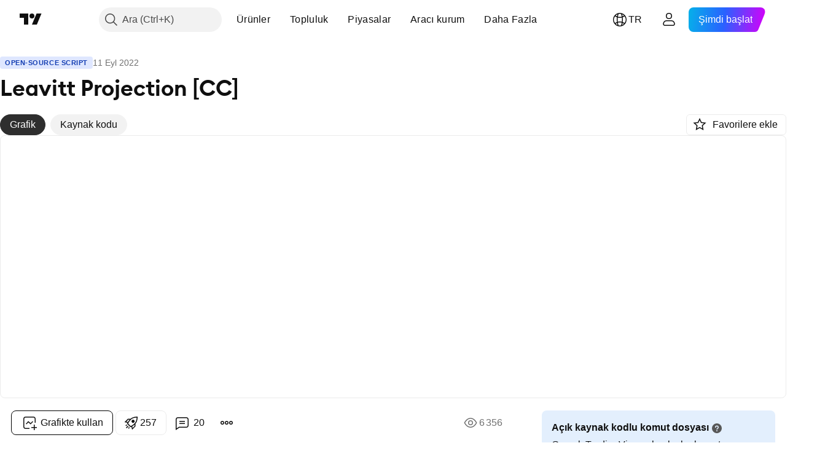

--- FILE ---
content_type: text/html; charset=utf-8
request_url: https://tr.tradingview.com/script/uIwss7oO-Leavitt-Projection-CC/
body_size: 74874
content:


<!DOCTYPE html>
<html lang="tr" dir="ltr" class="is-not-authenticated is-not-pro  theme-light"
 data-theme="light">
<head><meta charset="utf-8" />
<meta name="viewport" content="width=device-width, initial-scale=1.0, maximum-scale=1.0, minimum-scale=1.0, user-scalable=no">	<script nonce="PeuutYR79fQtksE6XtoghA==">window.initData = {};</script><title>Leavitt Projection [CC] — cheatcountry tarafından gösterge — TradingView</title>
<!-- { block promo_footer_css_bundle } -->
		<!-- { render_css_bundle('promo_footer') } -->
		<link crossorigin="anonymous" href="https://static.tradingview.com/static/bundles/15992.6ab8fddbbeec572ad16b.css" rel="stylesheet" type="text/css"/>
	<!-- { endblock promo_footer_css_bundle } -->

	<!-- { block personal_css_bundle } -->
		<!-- render_css_bundle('base') -->
		<link crossorigin="anonymous" href="https://static.tradingview.com/static/bundles/7204.bd4a617f902d8e4336d7.css" rel="stylesheet" type="text/css"/>
<link crossorigin="anonymous" href="https://static.tradingview.com/static/bundles/77196.1ee43ed7cda5d814dba7.css" rel="stylesheet" type="text/css"/>
<link crossorigin="anonymous" href="https://static.tradingview.com/static/bundles/12874.2243f526973e835a8777.css" rel="stylesheet" type="text/css"/>
<link crossorigin="anonymous" href="https://static.tradingview.com/static/bundles/20541.ffebbd5b14e162a70fac.css" rel="stylesheet" type="text/css"/>
<link crossorigin="anonymous" href="https://static.tradingview.com/static/bundles/22691.df517de208b59f042c3b.css" rel="stylesheet" type="text/css"/>
<link crossorigin="anonymous" href="https://static.tradingview.com/static/bundles/72834.146c7925be9f43c9c767.css" rel="stylesheet" type="text/css"/>
<link crossorigin="anonymous" href="https://static.tradingview.com/static/bundles/6656.0e277b504c24d73f6420.css" rel="stylesheet" type="text/css"/>
<link crossorigin="anonymous" href="https://static.tradingview.com/static/bundles/97406.a24aa84d5466dfc219e3.css" rel="stylesheet" type="text/css"/>
<link crossorigin="anonymous" href="https://static.tradingview.com/static/bundles/51307.bb4e309d13e8ea654e19.css" rel="stylesheet" type="text/css"/>
<link crossorigin="anonymous" href="https://static.tradingview.com/static/bundles/62560.c8a32e4a427c0c57131c.css" rel="stylesheet" type="text/css"/>
<link crossorigin="anonymous" href="https://static.tradingview.com/static/bundles/28415.e6caff1a47a6c8a0f783.css" rel="stylesheet" type="text/css"/>
<link crossorigin="anonymous" href="https://static.tradingview.com/static/bundles/78820.3dc3168a8005e8c156fe.css" rel="stylesheet" type="text/css"/>
<link crossorigin="anonymous" href="https://static.tradingview.com/static/bundles/30608.1b5e0eb056a8145e2004.css" rel="stylesheet" type="text/css"/>
<link crossorigin="anonymous" href="https://static.tradingview.com/static/bundles/4857.2a0b835c9459f5e8f334.css" rel="stylesheet" type="text/css"/>
<link crossorigin="anonymous" href="https://static.tradingview.com/static/bundles/60733.515b38c2fad56295e0d7.css" rel="stylesheet" type="text/css"/>
<link crossorigin="anonymous" href="https://static.tradingview.com/static/bundles/94584.053cede951b9d64dea44.css" rel="stylesheet" type="text/css"/>
<link crossorigin="anonymous" href="https://static.tradingview.com/static/bundles/52294.8c6373aa92664b86de9e.css" rel="stylesheet" type="text/css"/>
<link crossorigin="anonymous" href="https://static.tradingview.com/static/bundles/56167.a33c76f5549cc7102e61.css" rel="stylesheet" type="text/css"/>
<link crossorigin="anonymous" href="https://static.tradingview.com/static/bundles/72373.cdd20397318c8a54ee02.css" rel="stylesheet" type="text/css"/>
<link crossorigin="anonymous" href="https://static.tradingview.com/static/bundles/68820.b0c44555783cdd4786b8.css" rel="stylesheet" type="text/css"/>
<link crossorigin="anonymous" href="https://static.tradingview.com/static/bundles/39394.1f12e32e6d4c4b83fe10.css" rel="stylesheet" type="text/css"/>
<link crossorigin="anonymous" href="https://static.tradingview.com/static/bundles/28562.e29096bd778450adbd58.css" rel="stylesheet" type="text/css"/>
<link crossorigin="anonymous" href="https://static.tradingview.com/static/bundles/19934.288c07086ff109a1d327.css" rel="stylesheet" type="text/css"/>
<link crossorigin="anonymous" href="https://static.tradingview.com/static/bundles/5911.5f96f6b3c550d3f0da23.css" rel="stylesheet" type="text/css"/>
<link crossorigin="anonymous" href="https://static.tradingview.com/static/bundles/6133.2dae60a90526a493d165.css" rel="stylesheet" type="text/css"/>
<link crossorigin="anonymous" href="https://static.tradingview.com/static/bundles/30331.315c1a91ffa92d55f559.css" rel="stylesheet" type="text/css"/>
<link crossorigin="anonymous" href="https://static.tradingview.com/static/bundles/45207.4c0489c8756499c78a5e.css" rel="stylesheet" type="text/css"/>
<link crossorigin="anonymous" href="https://static.tradingview.com/static/bundles/17644.53a8a16a13c65b9ef1b6.css" rel="stylesheet" type="text/css"/>
<link crossorigin="anonymous" href="https://static.tradingview.com/static/bundles/5347.66e97921f2de4965604d.css" rel="stylesheet" type="text/css"/>
<link crossorigin="anonymous" href="https://static.tradingview.com/static/bundles/90145.8b74b8d86218eec14871.css" rel="stylesheet" type="text/css"/>
<link crossorigin="anonymous" href="https://static.tradingview.com/static/bundles/59334.4a832facb7e57c5e13f3.css" rel="stylesheet" type="text/css"/>
<link crossorigin="anonymous" href="https://static.tradingview.com/static/bundles/91361.140a08c3b11237f684ec.css" rel="stylesheet" type="text/css"/>
<link crossorigin="anonymous" href="https://static.tradingview.com/static/bundles/3691.a607e1947cc1d6442aef.css" rel="stylesheet" type="text/css"/>
<link crossorigin="anonymous" href="https://static.tradingview.com/static/bundles/79248.b085e41549ac76222ff0.css" rel="stylesheet" type="text/css"/>
<link crossorigin="anonymous" href="https://static.tradingview.com/static/bundles/17675.7322b9d581c3bd767a8f.css" rel="stylesheet" type="text/css"/>
	<!-- { endblock personal_css_bundle } -->

	<!-- { block extra_styles } -->
	<link crossorigin="anonymous" href="https://static.tradingview.com/static/bundles/26184.a8e87c60a250a6212b03.css" rel="stylesheet" type="text/css"/>
<link crossorigin="anonymous" href="https://static.tradingview.com/static/bundles/62419.12891bfbb287744d3a89.css" rel="stylesheet" type="text/css"/>
<link crossorigin="anonymous" href="https://static.tradingview.com/static/bundles/32078.4dd8f716b361ea76fac9.css" rel="stylesheet" type="text/css"/>
<link crossorigin="anonymous" href="https://static.tradingview.com/static/bundles/50370.a1a91e4e3b8d4d56af6a.css" rel="stylesheet" type="text/css"/>
<link crossorigin="anonymous" href="https://static.tradingview.com/static/bundles/29903.89b41c884d5213432809.css" rel="stylesheet" type="text/css"/>
<link crossorigin="anonymous" href="https://static.tradingview.com/static/bundles/24840.08865a24cd22e705a127.css" rel="stylesheet" type="text/css"/>
<link crossorigin="anonymous" href="https://static.tradingview.com/static/bundles/61504.303d3d3a2eef8a440230.css" rel="stylesheet" type="text/css"/>
<link crossorigin="anonymous" href="https://static.tradingview.com/static/bundles/84592.9ad3142f13630874398c.css" rel="stylesheet" type="text/css"/>
<link crossorigin="anonymous" href="https://static.tradingview.com/static/bundles/84509.b78aa0f889805782a114.css" rel="stylesheet" type="text/css"/>
<link crossorigin="anonymous" href="https://static.tradingview.com/static/bundles/68650.e664998b1025f8944a19.css" rel="stylesheet" type="text/css"/>
<link crossorigin="anonymous" href="https://static.tradingview.com/static/bundles/62156.005052e314b2de339c3c.css" rel="stylesheet" type="text/css"/>
<link crossorigin="anonymous" href="https://static.tradingview.com/static/bundles/58572.dad95b9e4df028f98405.css" rel="stylesheet" type="text/css"/>
<link crossorigin="anonymous" href="https://static.tradingview.com/static/bundles/86459.a94905aa773ec52c64fa.css" rel="stylesheet" type="text/css"/>
<link crossorigin="anonymous" href="https://static.tradingview.com/static/bundles/87828.b5acda22a891bd0b8b78.css" rel="stylesheet" type="text/css"/>
<link crossorigin="anonymous" href="https://static.tradingview.com/static/bundles/27877.826c38517eae6571304f.css" rel="stylesheet" type="text/css"/>
<link crossorigin="anonymous" href="https://static.tradingview.com/static/bundles/81350.86c68c4067216e42a0f1.css" rel="stylesheet" type="text/css"/>
<link crossorigin="anonymous" href="https://static.tradingview.com/static/bundles/56254.a23f3ec5b836024b605b.css" rel="stylesheet" type="text/css"/>
<link crossorigin="anonymous" href="https://static.tradingview.com/static/bundles/18013.2d7cb298cfac0d6320b6.css" rel="stylesheet" type="text/css"/>
<link crossorigin="anonymous" href="https://static.tradingview.com/static/bundles/54123.b37eaf239cea1a4a4b98.css" rel="stylesheet" type="text/css"/>
<link crossorigin="anonymous" href="https://static.tradingview.com/static/bundles/88936.d49d6f461c53e70b38bc.css" rel="stylesheet" type="text/css"/>
<link crossorigin="anonymous" href="https://static.tradingview.com/static/bundles/14544.83eca2c4704f4649b7a3.css" rel="stylesheet" type="text/css"/>
<link crossorigin="anonymous" href="https://static.tradingview.com/static/bundles/67877.2fb5f6f3eb739c16078d.css" rel="stylesheet" type="text/css"/>
<link crossorigin="anonymous" href="https://static.tradingview.com/static/bundles/31069.50cdd69c32272e561010.css" rel="stylesheet" type="text/css"/>
<link crossorigin="anonymous" href="https://static.tradingview.com/static/bundles/75070.42c5ad63db6e22dd1780.css" rel="stylesheet" type="text/css"/>
<link crossorigin="anonymous" href="https://static.tradingview.com/static/bundles/11285.2ad4e54f72ca1dbe5a12.css" rel="stylesheet" type="text/css"/>
<link crossorigin="anonymous" href="https://static.tradingview.com/static/bundles/50553.3ab347d4bc9cadf8d238.css" rel="stylesheet" type="text/css"/>
<link crossorigin="anonymous" href="https://static.tradingview.com/static/bundles/62882.bb7416e25ce047652be6.css" rel="stylesheet" type="text/css"/>
<link crossorigin="anonymous" href="https://static.tradingview.com/static/bundles/85379.e2d0f6189d763981c46b.css" rel="stylesheet" type="text/css"/>
<link crossorigin="anonymous" href="https://static.tradingview.com/static/bundles/70835.249d27fbf7cfdf5dfd83.css" rel="stylesheet" type="text/css"/>
<link crossorigin="anonymous" href="https://static.tradingview.com/static/bundles/14142.fa043cf9d22075746ca7.css" rel="stylesheet" type="text/css"/>
<link crossorigin="anonymous" href="https://static.tradingview.com/static/bundles/92124.5845fa80448b407d32ec.css" rel="stylesheet" type="text/css"/>
<link crossorigin="anonymous" href="https://static.tradingview.com/static/bundles/98703.a2b02fc165a1c32d442e.css" rel="stylesheet" type="text/css"/>
<link crossorigin="anonymous" href="https://static.tradingview.com/static/bundles/65644.82e6d18dc48a569d26eb.css" rel="stylesheet" type="text/css"/>
<link crossorigin="anonymous" href="https://static.tradingview.com/static/bundles/5605.7992e8c447118cda6e67.css" rel="stylesheet" type="text/css"/>
<link crossorigin="anonymous" href="https://static.tradingview.com/static/bundles/57014.5d64ece78149214e8812.css" rel="stylesheet" type="text/css"/>
<link crossorigin="anonymous" href="https://static.tradingview.com/static/bundles/96133.507ceb094fe735b3e439.css" rel="stylesheet" type="text/css"/>
<link crossorigin="anonymous" href="https://static.tradingview.com/static/bundles/52665.005deab1142faaf7462d.css" rel="stylesheet" type="text/css"/>
<link crossorigin="anonymous" href="https://static.tradingview.com/static/bundles/85992.24dc3e7280c9494642a6.css" rel="stylesheet" type="text/css"/>
<link crossorigin="anonymous" href="https://static.tradingview.com/static/bundles/96614.aa36a3e7cbd35864ab1c.css" rel="stylesheet" type="text/css"/>
<link crossorigin="anonymous" href="https://static.tradingview.com/static/bundles/78698.9e07627cdc60a2c13dc3.css" rel="stylesheet" type="text/css"/>
<link crossorigin="anonymous" href="https://static.tradingview.com/static/bundles/96946.664cb7df376aef027378.css" rel="stylesheet" type="text/css"/>
<link crossorigin="anonymous" href="https://static.tradingview.com/static/bundles/94425.e8a11b1164ed8f31863d.css" rel="stylesheet" type="text/css"/>
<link crossorigin="anonymous" href="https://static.tradingview.com/static/bundles/30931.b2e7517523adce965dba.css" rel="stylesheet" type="text/css"/>
<link crossorigin="anonymous" href="https://static.tradingview.com/static/bundles/66857.843c3e887cfdf130d542.css" rel="stylesheet" type="text/css"/>
<link crossorigin="anonymous" href="https://static.tradingview.com/static/bundles/13619.8ac06c6d6672271c5f68.css" rel="stylesheet" type="text/css"/>
<link crossorigin="anonymous" href="https://static.tradingview.com/static/bundles/12748.199034cf25af72be11eb.css" rel="stylesheet" type="text/css"/>
<link crossorigin="anonymous" href="https://static.tradingview.com/static/bundles/18350.e409f558fe163ea9a3de.css" rel="stylesheet" type="text/css"/>
<link crossorigin="anonymous" href="https://static.tradingview.com/static/bundles/68448.f611cd4d950c54a2caec.css" rel="stylesheet" type="text/css"/>
<link crossorigin="anonymous" href="https://static.tradingview.com/static/bundles/92112.db4c9d5652778b489aaa.css" rel="stylesheet" type="text/css"/>
<link crossorigin="anonymous" href="https://static.tradingview.com/static/bundles/24309.848f88391da875ceb2a3.css" rel="stylesheet" type="text/css"/>
<link crossorigin="anonymous" href="https://static.tradingview.com/static/bundles/32388.e2ac42d074266d6f4cc4.css" rel="stylesheet" type="text/css"/>
<link crossorigin="anonymous" href="https://static.tradingview.com/static/bundles/2298.e4906aeeda8c192efa8f.css" rel="stylesheet" type="text/css"/>
<link crossorigin="anonymous" href="https://static.tradingview.com/static/bundles/34022.f218afa7d02ef496982b.css" rel="stylesheet" type="text/css"/>
<link crossorigin="anonymous" href="https://static.tradingview.com/static/bundles/47043.23ff8e5e5118dff46b5a.css" rel="stylesheet" type="text/css"/>
<link crossorigin="anonymous" href="https://static.tradingview.com/static/bundles/87844.a89d3d49f869720ebbba.css" rel="stylesheet" type="text/css"/>
<link crossorigin="anonymous" href="https://static.tradingview.com/static/bundles/79780.84d89360ede6a350ded3.css" rel="stylesheet" type="text/css"/>
<link crossorigin="anonymous" href="https://static.tradingview.com/static/bundles/50694.e8c29c22063c80408cca.css" rel="stylesheet" type="text/css"/>
<link crossorigin="anonymous" href="https://static.tradingview.com/static/bundles/22969.c32eeb1152afcd97b12e.css" rel="stylesheet" type="text/css"/>
<link crossorigin="anonymous" href="https://static.tradingview.com/static/bundles/20789.ab5c2b3cb921527e4170.css" rel="stylesheet" type="text/css"/>
<link crossorigin="anonymous" href="https://static.tradingview.com/static/bundles/29592.6154c4943032cbc1f19b.css" rel="stylesheet" type="text/css"/>
<link crossorigin="anonymous" href="https://static.tradingview.com/static/bundles/83580.fdc9454547343089f3c6.css" rel="stylesheet" type="text/css"/>
<link crossorigin="anonymous" href="https://static.tradingview.com/static/bundles/31916.57160ac113283e720311.css" rel="stylesheet" type="text/css"/>
<link crossorigin="anonymous" href="https://static.tradingview.com/static/bundles/55174.dc96c4d047ce06b033ba.css" rel="stylesheet" type="text/css"/>
<link crossorigin="anonymous" href="https://static.tradingview.com/static/bundles/5969.21c839e51d9fe09bc1ad.css" rel="stylesheet" type="text/css"/>
<link crossorigin="anonymous" href="https://static.tradingview.com/static/bundles/26149.58e3d28c4207f0232d45.css" rel="stylesheet" type="text/css"/>
<link crossorigin="anonymous" href="https://static.tradingview.com/static/bundles/83332.323d337a96ea2d0d1f5b.css" rel="stylesheet" type="text/css"/>
<link crossorigin="anonymous" href="https://static.tradingview.com/static/bundles/5769.b3335017ad0d222109e8.css" rel="stylesheet" type="text/css"/>
<link crossorigin="anonymous" href="https://static.tradingview.com/static/bundles/49022.455c0a58d3762d16e782.css" rel="stylesheet" type="text/css"/>
<link crossorigin="anonymous" href="https://static.tradingview.com/static/bundles/29172.47e08dfdb98bb8d670fe.css" rel="stylesheet" type="text/css"/>
<link crossorigin="anonymous" href="https://static.tradingview.com/static/bundles/38582.2b62a108282b3e90d95c.css" rel="stylesheet" type="text/css"/>
<link crossorigin="anonymous" href="https://static.tradingview.com/static/bundles/15001.aa02a2d96f821d501dba.css" rel="stylesheet" type="text/css"/>
<link crossorigin="anonymous" href="https://static.tradingview.com/static/bundles/38989.6305bc875d911920e38b.css" rel="stylesheet" type="text/css"/>
<link crossorigin="anonymous" href="https://static.tradingview.com/static/bundles/43165.f500e435f461fabe05f6.css" rel="stylesheet" type="text/css"/>
<link crossorigin="anonymous" href="https://static.tradingview.com/static/bundles/70571.51824f94f04f357f27ed.css" rel="stylesheet" type="text/css"/>
<link crossorigin="anonymous" href="https://static.tradingview.com/static/bundles/6695.1ea7d74fa789f5e3b9c4.css" rel="stylesheet" type="text/css"/>
<link crossorigin="anonymous" href="https://static.tradingview.com/static/bundles/42734.28212819357e05bc15ab.css" rel="stylesheet" type="text/css"/>
<link crossorigin="anonymous" href="https://static.tradingview.com/static/bundles/97915.5b2ef44e883aedf9ee07.css" rel="stylesheet" type="text/css"/>
<link crossorigin="anonymous" href="https://static.tradingview.com/static/bundles/35229.f7d16c2e8bbca89e1d2b.css" rel="stylesheet" type="text/css"/>
<link crossorigin="anonymous" href="https://static.tradingview.com/static/bundles/50138.bd38a05bcbe9f63005d5.css" rel="stylesheet" type="text/css"/>
<link crossorigin="anonymous" href="https://static.tradingview.com/static/bundles/16543.7bcb96fa677df6654c99.css" rel="stylesheet" type="text/css"/>
<link crossorigin="anonymous" href="https://static.tradingview.com/static/bundles/78076.434b6268f44aba75e190.css" rel="stylesheet" type="text/css"/>
<link crossorigin="anonymous" href="https://static.tradingview.com/static/bundles/68844.662507d10a58f51f962f.css" rel="stylesheet" type="text/css"/>
<link crossorigin="anonymous" href="https://static.tradingview.com/static/bundles/78806.af4707505f695c7b7e7e.css" rel="stylesheet" type="text/css"/>
<link crossorigin="anonymous" href="https://static.tradingview.com/static/bundles/67957.26bd3f4dca9113e5bd92.css" rel="stylesheet" type="text/css"/>
<link crossorigin="anonymous" href="https://static.tradingview.com/static/bundles/95626.0b382ed55589e98e3418.css" rel="preload" as="style"/>
<link crossorigin="anonymous" href="https://static.tradingview.com/static/bundles/4876.8876d8fb744d67484f1f.css" rel="preload" as="style"/>
<link crossorigin="anonymous" href="https://static.tradingview.com/static/bundles/79185.94b15842cd307f061854.css" rel="preload" as="style"/>
<link crossorigin="anonymous" href="https://static.tradingview.com/static/bundles/49822.f499cfafbc0a791ec49e.css" rel="preload" as="style"/>
	<!-- { endblock extra_styles } --><script nonce="PeuutYR79fQtksE6XtoghA==">
	window.locale = 'tr';
	window.language = 'tr';
</script>
	<!-- { block promo_footer_js_bundle } -->
		<!-- { render_js_bundle('promo_footer') } -->
		<link crossorigin="anonymous" href="https://static.tradingview.com/static/bundles/tr.4786.a618592c61ccf653aaab.js" rel="preload" as="script"/>
<link crossorigin="anonymous" href="https://static.tradingview.com/static/bundles/25096.8041f8d54d0af06b1dc2.js" rel="preload" as="script"/>
<link crossorigin="anonymous" href="https://static.tradingview.com/static/bundles/promo_footer.eb7846e9f552443d8452.js" rel="preload" as="script"/><script crossorigin="anonymous" src="https://static.tradingview.com/static/bundles/tr.4786.a618592c61ccf653aaab.js" defer></script>
<script crossorigin="anonymous" src="https://static.tradingview.com/static/bundles/25096.8041f8d54d0af06b1dc2.js" defer></script>
<script crossorigin="anonymous" src="https://static.tradingview.com/static/bundles/promo_footer.eb7846e9f552443d8452.js" defer></script>
	<!-- { endblock promo_footer_js_bundle } -->

	<!-- { block personal_js_bundle } -->
		<!-- render_js_bundle('base') -->
		<link crossorigin="anonymous" href="https://static.tradingview.com/static/bundles/runtime.101084f2db34afb77740.js" rel="preload" as="script"/>
<link crossorigin="anonymous" href="https://static.tradingview.com/static/bundles/tr.68425.199a143bb5872cb2bab2.js" rel="preload" as="script"/>
<link crossorigin="anonymous" href="https://static.tradingview.com/static/bundles/32227.d826c45d2d27f2ff4314.js" rel="preload" as="script"/>
<link crossorigin="anonymous" href="https://static.tradingview.com/static/bundles/77507.fb006c0c7a02051cf5cd.js" rel="preload" as="script"/>
<link crossorigin="anonymous" href="https://static.tradingview.com/static/bundles/22665.48cd37ebd902e7c711e1.js" rel="preload" as="script"/>
<link crossorigin="anonymous" href="https://static.tradingview.com/static/bundles/12886.7be7542f140baf734d79.js" rel="preload" as="script"/>
<link crossorigin="anonymous" href="https://static.tradingview.com/static/bundles/22023.035d84389dc598280aca.js" rel="preload" as="script"/>
<link crossorigin="anonymous" href="https://static.tradingview.com/static/bundles/2373.798b10a4d75d67ea3cde.js" rel="preload" as="script"/>
<link crossorigin="anonymous" href="https://static.tradingview.com/static/bundles/62134.57ec9cb3f1548c6e710a.js" rel="preload" as="script"/>
<link crossorigin="anonymous" href="https://static.tradingview.com/static/bundles/8875.76b2d037639b1839d5d7.js" rel="preload" as="script"/>
<link crossorigin="anonymous" href="https://static.tradingview.com/static/bundles/68134.80620e6ea63c2e74b36c.js" rel="preload" as="script"/>
<link crossorigin="anonymous" href="https://static.tradingview.com/static/bundles/93243.d16dcf8fc50e14d67819.js" rel="preload" as="script"/>
<link crossorigin="anonymous" href="https://static.tradingview.com/static/bundles/42118.7614c7be66c42770cfee.js" rel="preload" as="script"/>
<link crossorigin="anonymous" href="https://static.tradingview.com/static/bundles/32378.b87f7c1aed020f9c3427.js" rel="preload" as="script"/>
<link crossorigin="anonymous" href="https://static.tradingview.com/static/bundles/72378.426508e8425bf880af96.js" rel="preload" as="script"/>
<link crossorigin="anonymous" href="https://static.tradingview.com/static/bundles/23298.0b1a2a8df7ae6c4f9aff.js" rel="preload" as="script"/>
<link crossorigin="anonymous" href="https://static.tradingview.com/static/bundles/91834.9652f4783cad8a5248e4.js" rel="preload" as="script"/>
<link crossorigin="anonymous" href="https://static.tradingview.com/static/bundles/68126.afe639ebfc573535cf95.js" rel="preload" as="script"/>
<link crossorigin="anonymous" href="https://static.tradingview.com/static/bundles/70241.473e37ea7f00feb1b946.js" rel="preload" as="script"/>
<link crossorigin="anonymous" href="https://static.tradingview.com/static/bundles/base.3041465632beeef7de35.js" rel="preload" as="script"/><script crossorigin="anonymous" src="https://static.tradingview.com/static/bundles/runtime.101084f2db34afb77740.js" defer></script>
<script crossorigin="anonymous" src="https://static.tradingview.com/static/bundles/tr.68425.199a143bb5872cb2bab2.js" defer></script>
<script crossorigin="anonymous" src="https://static.tradingview.com/static/bundles/32227.d826c45d2d27f2ff4314.js" defer></script>
<script crossorigin="anonymous" src="https://static.tradingview.com/static/bundles/77507.fb006c0c7a02051cf5cd.js" defer></script>
<script crossorigin="anonymous" src="https://static.tradingview.com/static/bundles/22665.48cd37ebd902e7c711e1.js" defer></script>
<script crossorigin="anonymous" src="https://static.tradingview.com/static/bundles/12886.7be7542f140baf734d79.js" defer></script>
<script crossorigin="anonymous" src="https://static.tradingview.com/static/bundles/22023.035d84389dc598280aca.js" defer></script>
<script crossorigin="anonymous" src="https://static.tradingview.com/static/bundles/2373.798b10a4d75d67ea3cde.js" defer></script>
<script crossorigin="anonymous" src="https://static.tradingview.com/static/bundles/62134.57ec9cb3f1548c6e710a.js" defer></script>
<script crossorigin="anonymous" src="https://static.tradingview.com/static/bundles/8875.76b2d037639b1839d5d7.js" defer></script>
<script crossorigin="anonymous" src="https://static.tradingview.com/static/bundles/68134.80620e6ea63c2e74b36c.js" defer></script>
<script crossorigin="anonymous" src="https://static.tradingview.com/static/bundles/93243.d16dcf8fc50e14d67819.js" defer></script>
<script crossorigin="anonymous" src="https://static.tradingview.com/static/bundles/42118.7614c7be66c42770cfee.js" defer></script>
<script crossorigin="anonymous" src="https://static.tradingview.com/static/bundles/32378.b87f7c1aed020f9c3427.js" defer></script>
<script crossorigin="anonymous" src="https://static.tradingview.com/static/bundles/72378.426508e8425bf880af96.js" defer></script>
<script crossorigin="anonymous" src="https://static.tradingview.com/static/bundles/23298.0b1a2a8df7ae6c4f9aff.js" defer></script>
<script crossorigin="anonymous" src="https://static.tradingview.com/static/bundles/91834.9652f4783cad8a5248e4.js" defer></script>
<script crossorigin="anonymous" src="https://static.tradingview.com/static/bundles/68126.afe639ebfc573535cf95.js" defer></script>
<script crossorigin="anonymous" src="https://static.tradingview.com/static/bundles/70241.473e37ea7f00feb1b946.js" defer></script>
<script crossorigin="anonymous" src="https://static.tradingview.com/static/bundles/base.3041465632beeef7de35.js" defer></script>
	<!-- { endblock personal_js_bundle } -->

	<!-- { block additional_js_bundle } -->
	<!-- { endblock additional_js_bundle } -->	<script nonce="PeuutYR79fQtksE6XtoghA==">
		window.initData = window.initData || {};
		window.initData.theme = "light";
			(()=>{"use strict";const t=/(?:^|;)\s*theme=(dark|light)(?:;|$)|$/.exec(document.cookie)[1];t&&(document.documentElement.classList.toggle("theme-dark","dark"===t),document.documentElement.classList.toggle("theme-light","light"===t),document.documentElement.dataset.theme=t,window.initData=window.initData||{},window.initData.theme=t)})();
	</script>
	<script nonce="PeuutYR79fQtksE6XtoghA==">
		(()=>{"use strict";"undefined"!=typeof window&&"undefined"!=typeof navigator&&/mac/i.test(navigator.platform)&&document.documentElement.classList.add("mac_os_system")})();
	</script>

	<script nonce="PeuutYR79fQtksE6XtoghA==">var environment = "battle";
		window.WS_HOST_PING_REQUIRED = true;
		window.BUILD_TIME = "2026-01-29T09:00:10";
		window.WEBSOCKET_HOST = "data.tradingview.com";
		window.WEBSOCKET_PRO_HOST = "prodata.tradingview.com";
		window.WEBSOCKET_HOST_FOR_DEEP_BACKTESTING = "history-data.tradingview.com";
		window.WIDGET_HOST = "https://www.tradingview-widget.com";
		window.TradingView = window.TradingView || {};
	</script>

	<link rel="conversions-config" href="https://s3.tradingview.com/conversions_tr.json">
	<link rel="metrics-config" href="https://scanner-backend.tradingview.com/enum/ordered?id=metrics_full_name,metrics&lang=tr&label-product=ytm-metrics-plan.json" crossorigin>

	<script nonce="PeuutYR79fQtksE6XtoghA==">
		(()=>{"use strict";function e(e,t=!1){const{searchParams:n}=new URL(String(location));let s="true"===n.get("mobileapp_new"),o="true"===n.get("mobileapp");if(!t){const e=function(e){const t=e+"=",n=document.cookie.split(";");for(let e=0;e<n.length;e++){let s=n[e];for(;" "===s.charAt(0);)s=s.substring(1,s.length);if(0===s.indexOf(t))return s.substring(t.length,s.length)}return null}("tv_app")||"";s||=["android","android_nps"].includes(e),o||="ios"===e}return!("new"!==e&&"any"!==e||!s)||!("new"===e||!o)}const t="undefined"!=typeof window&&"undefined"!=typeof navigator,n=t&&"ontouchstart"in window,s=(t&&n&&window,t&&(n||navigator.maxTouchPoints),t&&window.chrome&&window.chrome.runtime,t&&window.navigator.userAgent.toLowerCase().indexOf("firefox"),t&&/\sEdge\/\d\d\b/.test(navigator.userAgent),t&&Boolean(navigator.vendor)&&navigator.vendor.indexOf("Apple")>-1&&-1===navigator.userAgent.indexOf("CriOS")&&navigator.userAgent.indexOf("FxiOS"),t&&/mac/i.test(navigator.platform),t&&/Win32|Win64/i.test(navigator.platform),t&&/Linux/i.test(navigator.platform),t&&/Android/i.test(navigator.userAgent)),o=t&&/BlackBerry/i.test(navigator.userAgent),i=t&&/iPhone|iPad|iPod/.test(navigator.platform),c=t&&/Opera Mini/i.test(navigator.userAgent),r=t&&("MacIntel"===navigator.platform&&navigator.maxTouchPoints>1||/iPad/.test(navigator.platform)),a=s||o||i||c,h=window.TradingView=window.TradingView||{};const _={Android:()=>s,BlackBerry:()=>o,iOS:()=>i,Opera:()=>c,isIPad:()=>r,any:()=>a};h.isMobile=_;const l=new Map;function d(){const e=window.location.pathname,t=window.location.host,n=`${t}${e}`;return l.has(n)||l.set(n,function(e,t){const n=["^widget-docs"];for(const e of n)if(new RegExp(e).test(t))return!0;const s=["^widgetembed/?$","^cmewidgetembed/?$","^([0-9a-zA-Z-]+)/widgetembed/?$","^([0-9a-zA-Z-]+)/widgetstatic/?$","^([0-9a-zA-Z-]+)?/?mediumwidgetembed/?$","^twitter-chart/?$","^telegram/chart/?$","^embed/([0-9a-zA-Z]{8})/?$","^widgetpopup/?$","^extension/?$","^idea-popup/?$","^hotlistswidgetembed/?$","^([0-9a-zA-Z-]+)/hotlistswidgetembed/?$","^marketoverviewwidgetembed/?$","^([0-9a-zA-Z-]+)/marketoverviewwidgetembed/?$","^eventswidgetembed/?$","^tickerswidgetembed/?$","^forexcrossrateswidgetembed/?$","^forexheatmapwidgetembed/?$","^marketquoteswidgetembed/?$","^screenerwidget/?$","^cryptomktscreenerwidget/?$","^([0-9a-zA-Z-]+)/cryptomktscreenerwidget/?$","^([0-9a-zA-Z-]+)/marketquoteswidgetembed/?$","^technical-analysis-widget-embed/$","^singlequotewidgetembed/?$","^([0-9a-zA-Z-]+)/singlequotewidgetembed/?$","^embed-widget/([0-9a-zA-Z-]+)/(([0-9a-zA-Z-]+)/)?$","^widget-docs/([0-9a-zA-Z-]+)/([0-9a-zA-Z-/]+)?$"],o=e.replace(/^\//,"");let i;for(let e=s.length-1;e>=0;e--)if(i=new RegExp(s[e]),i.test(o))return!0;return!1}(e,t)),l.get(n)??!1}h.onWidget=d;const g=()=>{},u="~m~";class m{constructor(e,t={}){this.sessionid=null,this.connected=!1,this._timeout=null,this._base=e,this._options={timeout:t.timeout||2e4,connectionType:t.connectionType}}connect(){this._socket=new WebSocket(this._prepareUrl()),this._socket.onmessage=e=>{
if("string"!=typeof e.data)throw new TypeError(`The WebSocket message should be a string. Recieved ${Object.prototype.toString.call(e.data)}`);this._onData(e.data)},this._socket.onclose=this._onClose.bind(this),this._socket.onerror=this._onError.bind(this)}send(e){this._socket&&this._socket.send(this._encode(e))}disconnect(){this._clearIdleTimeout(),this._socket&&(this._socket.onmessage=g,this._socket.onclose=g,this._socket.onerror=g,this._socket.close())}_clearIdleTimeout(){null!==this._timeout&&(clearTimeout(this._timeout),this._timeout=null)}_encode(e){let t,n="";const s=Array.isArray(e)?e:[e],o=s.length;for(let e=0;e<o;e++)t=null===s[e]||void 0===s[e]?"":m._stringify(s[e]),n+=u+t.length+u+t;return n}_decode(e){const t=[];let n,s;do{if(e.substring(0,3)!==u)return t;n="",s="";const o=(e=e.substring(3)).length;for(let t=0;t<o;t++){if(s=Number(e.substring(t,t+1)),Number(e.substring(t,t+1))!==s){e=e.substring(n.length+3),n=Number(n);break}n+=s}t.push(e.substring(0,n)),e=e.substring(n)}while(""!==e);return t}_onData(e){this._setTimeout();const t=this._decode(e),n=t.length;for(let e=0;e<n;e++)this._onMessage(t[e])}_setTimeout(){this._clearIdleTimeout(),this._timeout=setTimeout(this._onTimeout.bind(this),this._options.timeout)}_onTimeout(){this.disconnect(),this._onDisconnect({code:4e3,reason:"socket.io timeout",wasClean:!1})}_onMessage(e){this.sessionid?this._checkIfHeartbeat(e)?this._onHeartbeat(e.slice(3)):this._checkIfJson(e)?this._base.onMessage(JSON.parse(e.slice(3))):this._base.onMessage(e):(this.sessionid=e,this._onConnect())}_checkIfHeartbeat(e){return this._checkMessageType(e,"h")}_checkIfJson(e){return this._checkMessageType(e,"j")}_checkMessageType(e,t){return e.substring(0,3)==="~"+t+"~"}_onHeartbeat(e){this.send("~h~"+e)}_onConnect(){this.connected=!0,this._base.onConnect()}_onDisconnect(e){this._clear(),this._base.onDisconnect(e),this.sessionid=null}_clear(){this.connected=!1}_prepareUrl(){const t=w(this._base.host);if(t.pathname+="socket.io/websocket",t.protocol="wss:",t.searchParams.append("from",window.location.pathname.slice(1,50)),t.searchParams.append("date",window.BUILD_TIME||""),e("any")&&t.searchParams.append("client","mobile"),this._options.connectionType&&t.searchParams.append("type",this._options.connectionType),window.WEBSOCKET_PARAMS_ANALYTICS){const{ws_page_uri:e,ws_ancestor_origin:n}=window.WEBSOCKET_PARAMS_ANALYTICS;e&&t.searchParams.append("page-uri",e),n&&t.searchParams.append("ancestor-origin",n)}const n=window.location.search.includes("widget_token")||window.location.hash.includes("widget_token");return d()||n||t.searchParams.append("auth","sessionid"),t.href}_onClose(e){this._clearIdleTimeout(),this._onDisconnect(e)}_onError(e){this._clearIdleTimeout(),this._clear(),this._base.emit("error",[e]),this.sessionid=null}static _stringify(e){return"[object Object]"===Object.prototype.toString.call(e)?"~j~"+JSON.stringify(e):String(e)}}class p{constructor(e,t){this.host=e,this._connecting=!1,this._events={},this.transport=this._getTransport(t)}isConnected(){
return!!this.transport&&this.transport.connected}isConnecting(){return this._connecting}connect(){this.isConnected()||(this._connecting&&this.disconnect(),this._connecting=!0,this.transport.connect())}send(e){this.transport&&this.transport.connected&&this.transport.send(e)}disconnect(){this.transport&&this.transport.disconnect()}on(e,t){e in this._events||(this._events[e]=[]),this._events[e].push(t)}offAll(){this._events={}}onMessage(e){this.emit("message",[e])}emit(e,t=[]){if(e in this._events){const n=this._events[e].concat(),s=n.length;for(let e=0;e<s;e++)n[e].apply(this,t)}}onConnect(){this.clear(),this.emit("connect")}onDisconnect(e){this.emit("disconnect",[e])}clear(){this._connecting=!1}_getTransport(e){return new m(this,e)}}function w(e){const t=-1!==e.indexOf("/")?new URL(e):new URL("wss://"+e);if("wss:"!==t.protocol&&"https:"!==t.protocol)throw new Error("Invalid websocket base "+e);return t.pathname.endsWith("/")||(t.pathname+="/"),t.search="",t.username="",t.password="",t}const k="undefined"!=typeof window&&Number(window.TELEMETRY_WS_ERROR_LOGS_THRESHOLD)||0;class f{constructor(e,t={}){this._queueStack=[],this._logsQueue=[],this._telemetryObjectsQueue=[],this._reconnectCount=0,this._redirectCount=0,this._errorsCount=0,this._errorsInfoSent=!1,this._connectionStart=null,this._connectionEstablished=null,this._reconnectTimeout=null,this._onlineCancellationToken=null,this._isConnectionForbidden=!1,this._initialHost=t.initialHost||null,this._suggestedHost=e,this._proHost=t.proHost,this._reconnectHost=t.reconnectHost,this._noReconnectAfterTimeout=!0===t.noReconnectAfterTimeout,this._dataRequestTimeout=t.dataRequestTimeout,this._connectionType=t.connectionType,this._doConnect(),t.pingRequired&&-1===window.location.search.indexOf("noping")&&this._startPing()}connect(){this._tryConnect()}resetCounters(){this._reconnectCount=0,this._redirectCount=0}setLogger(e,t){this._logger=e,this._getLogHistory=t,this._flushLogs()}setTelemetry(e){this._telemetry=e,this._telemetry.reportSent.subscribe(this,this._onTelemetrySent),this._flushTelemetry()}onReconnect(e){this._onReconnect=e}isConnected(){return!!this._socket&&this._socket.isConnected()}isConnecting(){return!!this._socket&&this._socket.isConnecting()}on(e,t){return!!this._socket&&("connect"===e&&this._socket.isConnected()?t():"disconnect"===e?this._disconnectCallbacks.push(t):this._socket.on(e,t),!0)}getSessionId(){return this._socket&&this._socket.transport?this._socket.transport.sessionid:null}send(e){return this.isConnected()?(this._socket.send(e),!0):(this._queueMessage(e),!1)}getConnectionEstablished(){return this._connectionEstablished}getHost(){const e=this._tryGetProHost();return null!==e?e:this._reconnectHost&&this._reconnectCount>3?this._reconnectHost:this._suggestedHost}getReconnectCount(){return this._reconnectCount}getRedirectCount(){return this._redirectCount}getConnectionStart(){return this._connectionStart}disconnect(){this._clearReconnectTimeout(),(this.isConnected()||this.isConnecting())&&(this._propagateDisconnect(),this._disconnectCallbacks=[],
this._closeSocket())}forbidConnection(){this._isConnectionForbidden=!0,this.disconnect()}allowConnection(){this._isConnectionForbidden=!1,this.connect()}isMaxRedirects(){return this._redirectCount>=20}isMaxReconnects(){return this._reconnectCount>=20}getPingInfo(){return this._pingInfo||null}_tryGetProHost(){return window.TradingView&&window.TradingView.onChartPage&&"battle"===window.environment&&!this._redirectCount&&-1===window.location.href.indexOf("ws_host")?this._initialHost?this._initialHost:void 0!==window.user&&window.user.pro_plan?this._proHost||this._suggestedHost:null:null}_queueMessage(e){0===this._queueStack.length&&this._logMessage(0,"Socket is not connected. Queued a message"),this._queueStack.push(e)}_processMessageQueue(){0!==this._queueStack.length&&(this._logMessage(0,"Processing queued messages"),this._queueStack.forEach(this.send.bind(this)),this._logMessage(0,"Processed "+this._queueStack.length+" messages"),this._queueStack=[])}_onDisconnect(e){this._noReconnectAfterTimeout||null!==this._reconnectTimeout||(this._reconnectTimeout=setTimeout(this._tryReconnect.bind(this),5e3)),this._clearOnlineCancellationToken();let t="disconnect session:"+this.getSessionId();e&&(t+=", code:"+e.code+", reason:"+e.reason,1005===e.code&&this._sendTelemetry("websocket_code_1005")),this._logMessage(0,t),this._propagateDisconnect(e),this._closeSocket(),this._queueStack=[]}_closeSocket(){null!==this._socket&&(this._socket.offAll(),this._socket.disconnect(),this._socket=null)}_logMessage(e,t){const n={method:e,message:t};this._logger?this._flushLogMessage(n):(n.message=`[${(new Date).toISOString()}] ${n.message}`,this._logsQueue.push(n))}_flushLogMessage(e){switch(e.method){case 2:this._logger.logDebug(e.message);break;case 3:this._logger.logError(e.message);break;case 0:this._logger.logInfo(e.message);break;case 1:this._logger.logNormal(e.message)}}_flushLogs(){this._flushLogMessage({method:1,message:"messages from queue. Start."}),this._logsQueue.forEach((e=>{this._flushLogMessage(e)})),this._flushLogMessage({method:1,message:"messages from queue. End."}),this._logsQueue=[]}_sendTelemetry(e,t){const n={event:e,params:t};this._telemetry?this._flushTelemetryObject(n):this._telemetryObjectsQueue.push(n)}_flushTelemetryObject(e){this._telemetry.sendChartReport(e.event,e.params,!1)}_flushTelemetry(){this._telemetryObjectsQueue.forEach((e=>{this._flushTelemetryObject(e)})),this._telemetryObjectsQueue=[]}_doConnect(){this._socket&&(this._socket.isConnected()||this._socket.isConnecting())||(this._clearOnlineCancellationToken(),this._host=this.getHost(),this._socket=new p(this._host,{timeout:this._dataRequestTimeout,connectionType:this._connectionType}),this._logMessage(0,"Connecting to "+this._host),this._bindEvents(),this._disconnectCallbacks=[],this._connectionStart=performance.now(),this._connectionEstablished=null,this._socket.connect(),performance.mark("SWSC",{detail:"Start WebSocket connection"}),this._socket.on("connect",(()=>{performance.mark("EWSC",{detail:"End WebSocket connection"}),
performance.measure("WebSocket connection delay","SWSC","EWSC")})))}_propagateDisconnect(e){const t=this._disconnectCallbacks.length;for(let n=0;n<t;n++)this._disconnectCallbacks[n](e||{})}_bindEvents(){this._socket&&(this._socket.on("connect",(()=>{const e=this.getSessionId();if("string"==typeof e){const t=JSON.parse(e);if(t.redirect)return this._redirectCount+=1,this._suggestedHost=t.redirect,this.isMaxRedirects()&&this._sendTelemetry("redirect_bailout"),void this._redirect()}this._connectionEstablished=performance.now(),this._processMessageQueue(),this._logMessage(0,"connect session:"+e)})),this._socket.on("disconnect",this._onDisconnect.bind(this)),this._socket.on("close",this._onDisconnect.bind(this)),this._socket.on("error",(e=>{this._logMessage(0,new Date+" session:"+this.getSessionId()+" websocket error:"+JSON.stringify(e)),this._sendTelemetry("websocket_error"),this._errorsCount++,!this._errorsInfoSent&&this._errorsCount>=k&&(void 0!==this._lastConnectCallStack&&(this._sendTelemetry("websocket_error_connect_stack",{text:this._lastConnectCallStack}),delete this._lastConnectCallStack),void 0!==this._getLogHistory&&this._sendTelemetry("websocket_error_log",{text:this._getLogHistory(50).join("\n")}),this._errorsInfoSent=!0)})))}_redirect(){this.disconnect(),this._reconnectWhenOnline()}_tryReconnect(){this._tryConnect()&&(this._reconnectCount+=1)}_tryConnect(){return!this._isConnectionForbidden&&(this._clearReconnectTimeout(),this._lastConnectCallStack=new Error(`WebSocket connect stack. Is connected: ${this.isConnected()}.`).stack||"",!this.isConnected()&&(this.disconnect(),this._reconnectWhenOnline(),!0))}_clearOnlineCancellationToken(){this._onlineCancellationToken&&(this._onlineCancellationToken(),this._onlineCancellationToken=null)}_clearReconnectTimeout(){null!==this._reconnectTimeout&&(clearTimeout(this._reconnectTimeout),this._reconnectTimeout=null)}_reconnectWhenOnline(){if(navigator.onLine)return this._logMessage(0,"Network status: online - trying to connect"),this._doConnect(),void(this._onReconnect&&this._onReconnect());this._logMessage(0,"Network status: offline - wait until online"),this._onlineCancellationToken=function(e){let t=e;const n=()=>{window.removeEventListener("online",n),t&&t()};return window.addEventListener("online",n),()=>{t=null}}((()=>{this._logMessage(0,"Network status changed to online - trying to connect"),this._doConnect(),this._onReconnect&&this._onReconnect()}))}_onTelemetrySent(e){"websocket_error"in e&&(this._errorsCount=0,this._errorsInfoSent=!1)}_startPing(){if(this._pingIntervalId)return;const e=w(this.getHost());e.pathname+="ping",e.protocol="https:";let t=0,n=0;const s=e=>{this._pingInfo=this._pingInfo||{max:0,min:1/0,avg:0};const s=(new Date).getTime()-e;s>this._pingInfo.max&&(this._pingInfo.max=s),s<this._pingInfo.min&&(this._pingInfo.min=s),t+=s,n++,this._pingInfo.avg=t/n,n>=10&&this._pingIntervalId&&(clearInterval(this._pingIntervalId),delete this._pingIntervalId)};this._pingIntervalId=setInterval((()=>{const t=(new Date).getTime(),n=new XMLHttpRequest
;n.open("GET",e,!0),n.send(),n.onreadystatechange=()=>{n.readyState===XMLHttpRequest.DONE&&200===n.status&&s(t)}}),1e4)}}window.WSBackendConnection=new f(window.WEBSOCKET_HOST,{pingRequired:window.WS_HOST_PING_REQUIRED,proHost:window.WEBSOCKET_PRO_HOST,reconnectHost:window.WEBSOCKET_HOST_FOR_RECONNECT,initialHost:window.WEBSOCKET_INITIAL_HOST,connectionType:window.WEBSOCKET_CONNECTION_TYPE}),window.WSBackendConnectionCtor=f})();
	</script>


	<script nonce="PeuutYR79fQtksE6XtoghA==">var is_authenticated = false;
		var user = {"username":"Guest","following":"0","followers":"0","ignore_list":[],"available_offers":{}};
		window.initData.priceAlertsFacadeClientUrl = "https://pricealerts.tradingview.com";
		window.initData.currentLocaleInfo = {"language":"tr","language_name":"Türkçe","flag":"tr","geoip_code":"tr","iso":"tr","iso_639_3":"tur","global_name":"Turkish","is_only_recommended_tw_autorepost":true};
		window.initData.offerButtonInfo = {"class_name":"tv-header__offer-button-container--trial-join","title":"Şimdi başlat","href":"/pricing/?source=header_go_pro_button&feature=start_free_trial","subtitle":null,"expiration":null,"color":"gradient","stretch":false};
		window.initData.settings = {'S3_LOGO_SERVICE_BASE_URL': 'https://s3-symbol-logo.tradingview.com/', 'S3_NEWS_IMAGE_SERVICE_BASE_URL': 'https://s3.tradingview.com/news/', 'WEBPACK_STATIC_PATH': 'https://static.tradingview.com/static/bundles/', 'TRADING_URL': 'https://papertrading.tradingview.com', 'CRUD_STORAGE_URL': 'https://crud-storage.tradingview.com'};
		window.countryCode = "US";


			window.__initialEnabledFeaturesets =
				(window.__initialEnabledFeaturesets || []).concat(
					['tv_production'].concat(
						window.ClientCustomConfiguration && window.ClientCustomConfiguration.getEnabledFeatureSet
							? JSON.parse(window.ClientCustomConfiguration.getEnabledFeatureSet())
							: []
					)
				);

			if (window.ClientCustomConfiguration && window.ClientCustomConfiguration.getDisabledFeatureSet) {
				window.__initialDisabledFeaturesets = JSON.parse(window.ClientCustomConfiguration.getDisabledFeatureSet());
			}



			var lastGlobalNotificationIds = [1015064,1015042,1015015,1014996,1014979,1014957,1014940,1014920,1014904,1014872,1014855];

		var shopConf = {
			offers: [],
		};

		var featureToggleState = {"black_friday_popup":1.0,"black_friday_mainpage":1.0,"black_friday_extend_limitation":1.0,"chart_autosave_5min":1.0,"chart_autosave_30min":1.0,"chart_save_metainfo_separately":1.0,"performance_test_mode":1.0,"ticks_replay":1.0,"chart_storage_hibernation_delay_60min":1.0,"log_replay_to_persistent_logger":1.0,"enable_select_date_replay_mobile":1.0,"support_persistent_logs":1.0,"seasonals_table":1.0,"ytm_on_chart":1.0,"enable_step_by_step_hints_for_drawings":1.0,"enable_new_indicators_templates_view":1.0,"allow_brackets_profit_loss":1.0,"enable_traded_context_linking":1.0,"order_context_validation_in_instant_mode":1.0,"internal_fullscreen_api":1.0,"alerts-presets":1.0,"alerts-watchlist-allow-in-multicondions":1.0,"alerts-disable-fires-read-from-toast":1.0,"alerts-editor-fire-rate-setting":1.0,"enable_symbol_change_restriction_on_widgets":1.0,"enable_asx_symbol_restriction":1.0,"symphony_allow_non_partitioned_cookie_on_old_symphony":1.0,"symphony_notification_badges":1.0,"symphony_use_adk_for_upgrade_request":1.0,"telegram_mini_app_reduce_snapshot_quality":1.0,"news_enable_filtering_by_user":1.0,"timeout_django_db":0.15,"timeout_django_usersettings_db":0.15,"timeout_django_charts_db":0.25,"timeout_django_symbols_lists_db":0.25,"timeout_django_minds_db":0.05,"timeout_django_logging_db":0.25,"disable_services_monitor_metrics":1.0,"enable_signin_recaptcha":1.0,"enable_idea_spamdetectorml":1.0,"enable_idea_spamdetectorml_comments":1.0,"enable_spamdetectorml_chat":1.0,"enable_minds_spamdetectorml":1.0,"backend-connections-in-token":1.0,"one_connection_with_exchanges":1.0,"mobile-ads-ios":1.0,"mobile-ads-android":1.0,"google-one-tap-signin":1.0,"braintree-gopro-in-order-dialog":1.0,"braintree-apple-pay":1.0,"braintree-google-pay":1.0,"braintree-apple-pay-from-ios-app":1.0,"braintree-apple-pay-trial":1.0,"triplea-payments":1.0,"braintree-google-pay-trial":1.0,"braintree-one-usd-verification":1.0,"braintree-3ds-enabled":1.0,"braintree-3ds-status-check":1.0,"braintree-additional-card-checks-for-trial":1.0,"braintree-instant-settlement":1.0,"braintree_recurring_billing_scheduler_subscription":1.0,"checkout_manual_capture_required":1.0,"checkout-subscriptions":1.0,"checkout_additional_card_checks_for_trial":1.0,"checkout_fail_on_duplicate_payment_methods_for_trial":1.0,"checkout_fail_on_banned_countries_for_trial":1.0,"checkout_fail_on_banned_bank_for_trial":1.0,"checkout_fail_on_banned_bank_for_premium_trial":1.0,"checkout_fail_on_close_to_expiration_card_trial":1.0,"checkout_fail_on_prepaid_card_trial":1.0,"country_of_issuance_vs_billing_country":1.0,"checkout_show_instead_of_braintree":1.0,"checkout-3ds":1.0,"checkout-3ds-us":1.0,"checkout-paypal":1.0,"checkout_include_account_holder":1.0,"checkout-paypal-trial":1.0,"annual_to_monthly_downgrade_attempt":1.0,"razorpay_trial_10_inr":1.0,"razorpay-card-order-token-section":1.0,"razorpay-card-subscriptions":1.0,"razorpay-upi-subscriptions":1.0,"razorpay-s3-invoice-upload":1.0,"razorpay_include_date_of_birth":1.0,"dlocal-payments":1.0,"braintree_transaction_source":1.0,"vertex-tax":1.0,"receipt_in_emails":1.0,"adwords-analytics":1.0,"disable_mobile_upsell_ios":1.0,"disable_mobile_upsell_android":1.0,"required_agreement_for_rt":1.0,"check_market_data_limits":1.0,"force_to_complete_data":1.0,"force_to_upgrade_to_expert":1.0,"send_tradevan_invoice":1.0,"show_pepe_animation":1.0,"send_next_payment_info_receipt":1.0,"screener-alerts-read-only":1.0,"screener-condition-filters-auto-apply":1.0,"screener_bond_restriction_by_auth_enabled":1.0,"screener_bond_rating_columns_restriction_by_auth_enabled":1.0,"ses_tracking":1.0,"send_financial_notifications":1.0,"spark_translations":1.0,"spark_category_translations":1.0,"spark_tags_translations":1.0,"pro_plan_initial_refunds_disabled":1.0,"previous_monoproduct_purchases_refunds_enabled":1.0,"enable_ideas_recommendations":1.0,"enable_ideas_recommendations_feed":1.0,"fail_on_duplicate_payment_methods_for_trial":1.0,"ethoca_alert_notification_webhook":1.0,"hide_suspicious_users_ideas":1.0,"disable_publish_strategy_range_based_chart":1.0,"restrict_simultaneous_requests":1.0,"login_from_new_device_email":1.0,"ssr_worker_nowait":1.0,"broker_A1CAPITAL":1.0,"broker_ACTIVTRADES":1.0,"broker_ALCHEMYMARKETS":1.0,"broker_ALICEBLUE":1.0,"hide_ALOR_on_ios":1.0,"hide_ALOR_on_android":1.0,"hide_ALOR_on_mobile_web":1.0,"alor-brokers-side-maintenance":1.0,"broker_ALPACA":1.0,"broker_ALRAMZ":1.0,"broker_AMP":1.0,"hide_ANGELONE_on_ios":1.0,"hide_ANGELONE_on_android":1.0,"hide_ANGELONE_on_mobile_web":1.0,"ANGELONE_beta":1.0,"broker_AVA_FUTURES":1.0,"AVA_FUTURES_oauth_authorization":1.0,"broker_B2PRIME":1.0,"broker_BAJAJ":1.0,"BAJAJ_beta":1.0,"broker_BEYOND":1.0,"broker_BINANCE":1.0,"enable_binanceapis_base_url":1.0,"broker_BINGBON":1.0,"broker_BITAZZA":1.0,"broker_BITGET":1.0,"broker_BITMEX":1.0,"broker_BITSTAMP":1.0,"broker_BLACKBULL":1.0,"broker_BLUEBERRYMARKETS":1.0,"broker_BTCC":1.0,"broker_BYBIT":1.0,"broker_CAPITALCOM":1.0,"broker_CAPTRADER":1.0,"CAPTRADER_separate_integration_migration_warning":1.0,"broker_CFI":1.0,"broker_CGSI":1.0,"CGSI_beta":1.0,"broker_CITYINDEX":1.0,"cityindex_spreadbetting":1.0,"broker_CMCMARKETS":1.0,"broker_COBRATRADING":1.0,"broker_COINBASE":1.0,"coinbase_request_server_logger":1.0,"coinbase_cancel_position_brackets":1.0,"broker_COINW":1.0,"broker_COLMEX":1.0,"hide_CQG_on_ios":1.0,"hide_CQG_on_android":1.0,"hide_CQG_on_mobile_web":1.0,"cqg-realtime-bandwidth-limit":1.0,"CRYPTOCOM_beta":1.0,"hide_CURRENCYCOM_on_ios":1.0,"hide_CURRENCYCOM_on_android":1.0,"hide_CURRENCYCOM_on_mobile_web":1.0,"hide_CXM_on_ios":1.0,"hide_CXM_on_android":1.0,"hide_CXM_on_mobile_web":1.0,"CXM_beta":1.0,"broker_DAOL":1.0,"broker_DERAYAH":1.0,"broker_DHAN":1.0,"broker_DNSE":1.0,"broker_DORMAN":1.0,"hide_DUMMY_on_ios":1.0,"hide_DUMMY_on_android":1.0,"hide_DUMMY_on_mobile_web":1.0,"broker_EASYMARKETS":1.0,"broker_ECOVALORES":1.0,"ECOVALORES_beta":1.0,"broker_EDGECLEAR":1.0,"edgeclear_oauth_authorization":1.0,"broker_EIGHTCAP":1.0,"broker_ERRANTE":1.0,"broker_ESAFX":1.0,"hide_FIDELITY_on_ios":1.0,"hide_FIDELITY_on_android":1.0,"hide_FIDELITY_on_mobile_web":1.0,"FIDELITY_beta":1.0,"broker_FOREXCOM":1.0,"forexcom_session_v2":1.0,"broker_FPMARKETS":1.0,"hide_FTX_on_ios":1.0,"hide_FTX_on_android":1.0,"hide_FTX_on_mobile_web":1.0,"ftx_request_server_logger":1.0,"broker_FUSIONMARKETS":1.0,"fxcm_server_logger":1.0,"broker_FXCM":1.0,"broker_FXOPEN":1.0,"broker_FXPRO":1.0,"broker_FYERS":1.0,"broker_GATE":1.0,"broker_GBEBROKERS":1.0,"broker_GEMINI":1.0,"broker_GENIALINVESTIMENTOS":1.0,"hide_GLOBALPRIME_on_ios":1.0,"hide_GLOBALPRIME_on_android":1.0,"hide_GLOBALPRIME_on_mobile_web":1.0,"globalprime-brokers-side-maintenance":1.0,"broker_GOMARKETS":1.0,"broker_GOTRADE":1.0,"broker_HERENYA":1.0,"broker_HTX":1.0,"hide_HTX_on_ios":1.0,"hide_HTX_on_android":1.0,"hide_HTX_on_mobile_web":1.0,"broker_IBKR":1.0,"check_ibkr_side_maintenance":1.0,"ibkr_request_server_logger":1.0,"ibkr_parallel_provider_initialization":1.0,"ibkr_ws_account_summary":1.0,"ibkr_ws_server_logger":1.0,"ibkr_subscribe_to_order_updates_first":1.0,"ibkr_ws_account_ledger":1.0,"broker_IBROKER":1.0,"broker_ICMARKETS":1.0,"broker_ICMARKETS_ASIC":1.0,"broker_ICMARKETS_EU":1.0,"broker_IG":1.0,"broker_INFOYATIRIM":1.0,"broker_INNOVESTX":1.0,"broker_INTERACTIVEIL":1.0,"broker_IRONBEAM":1.0,"hide_IRONBEAM_CQG_on_ios":1.0,"hide_IRONBEAM_CQG_on_android":1.0,"hide_IRONBEAM_CQG_on_mobile_web":1.0,"broker_KSECURITIES":1.0,"broker_LIBERATOR":1.0,"broker_MEXEM":1.0,"broker_MIDAS":1.0,"hide_MOCKBROKER_on_ios":1.0,"hide_MOCKBROKER_on_android":1.0,"hide_MOCKBROKER_on_mobile_web":1.0,"hide_MOCKBROKER_IMPLICIT_on_ios":1.0,"hide_MOCKBROKER_IMPLICIT_on_android":1.0,"hide_MOCKBROKER_IMPLICIT_on_mobile_web":1.0,"hide_MOCKBROKER_CODE_on_ios":1.0,"hide_MOCKBROKER_CODE_on_android":1.0,"hide_MOCKBROKER_CODE_on_mobile_web":1.0,"broker_MOOMOO":1.0,"broker_MOTILALOSWAL":1.0,"broker_NINJATRADER":1.0,"broker_OANDA":1.0,"oanda_server_logging":1.0,"oanda_oauth_multiplexing":1.0,"broker_OKX":1.0,"broker_OPOFINANCE":1.0,"broker_OPTIMUS":1.0,"broker_OSMANLI":1.0,"broker_OSMANLIFX":1.0,"paper_force_connect_pushstream":1.0,"paper_subaccount_custom_currency":1.0,"paper_outside_rth":1.0,"broker_PAYTM":1.0,"broker_PEPPERSTONE":1.0,"broker_PHEMEX":1.0,"broker_PHILLIPCAPITAL_TR":1.0,"broker_PHILLIPNOVA":1.0,"broker_PLUS500":1.0,"plus500_oauth_authorization":1.0,"broker_PURPLETRADING":1.0,"broker_QUESTRADE":1.0,"broker_RIYADCAPITAL":1.0,"broker_ROBOMARKETS":1.0,"broker_REPLAYBROKER":1.0,"broker_SAMUEL":1.0,"broker_SAXOBANK":1.0,"broker_SHAREMARKET":1.0,"broker_SKILLING":1.0,"broker_SPREADEX":1.0,"broker_SWISSQUOTE":1.0,"broker_STONEX":1.0,"broker_TASTYFX":1.0,"broker_TASTYTRADE":1.0,"broker_THINKMARKETS":1.0,"broker_TICKMILL":1.0,"hide_TIGER_on_ios":1.0,"hide_TIGER_on_android":1.0,"hide_TIGER_on_mobile_web":1.0,"broker_TRADENATION":1.0,"hide_TRADESMART_on_ios":1.0,"hide_TRADESMART_on_android":1.0,"hide_TRADESMART_on_mobile_web":1.0,"TRADESMART_beta":1.0,"broker_TRADESTATION":1.0,"tradestation_request_server_logger":1.0,"tradestation_account_data_streaming":1.0,"tradestation_streaming_server_logging":1.0,"broker_TRADEZERO":1.0,"broker_TRADIER":1.0,"broker_TRADIER_FUTURES":1.0,"tradier_futures_oauth_authorization":1.0,"broker_TRADOVATE":1.0,"broker_TRADU":1.0,"tradu_spread_bet":1.0,"broker_TRIVE":1.0,"broker_VANTAGE":1.0,"broker_VELOCITY":1.0,"broker_WEBULL":1.0,"broker_WEBULLJAPAN":1.0,"broker_WEBULLPAY":1.0,"broker_WEBULLUK":1.0,"broker_WHITEBIT":1.0,"broker_WHSELFINVEST":1.0,"broker_WHSELFINVEST_FUTURES":1.0,"WHSELFINVEST_FUTURES_oauth_authorization":1.0,"broker_XCUBE":1.0,"broker_YLG":1.0,"broker_id_session":1.0,"disallow_concurrent_sessions":1.0,"use_code_flow_v2_provider":1.0,"use_code_flow_v2_provider_for_untested_brokers":1.0,"mobile_trading_web":1.0,"mobile_trading_ios":1.0,"mobile_trading_android":1.0,"continuous_front_contract_trading":1.0,"trading_request_server_logger":1.0,"rest_request_server_logger":1.0,"oauth2_code_flow_provider_server_logger":1.0,"rest_logout_on_429":1.0,"review_popup_on_chart":1.0,"show_concurrent_connection_warning":1.0,"enable_trading_server_logger":1.0,"order_presets":1.0,"order_ticket_resizable_drawer_on":1.0,"rest_use_async_mapper":1.0,"paper_competition_banner":1.0,"paper_competition_leaderboard":1.0,"paper_competition_link_community":1.0,"paper_competition_leaderboard_user_stats":1.0,"paper_competition_previous_competitions":1.0,"amp_oauth_authorization":1.0,"blueline_oauth_authorization":1.0,"dorman_oauth_authorization":1.0,"ironbeam_oauth_authorization":1.0,"optimus_oauth_authorization":1.0,"stonex_oauth_authorization":1.0,"ylg_oauth_authorization":1.0,"trading_general_events_ga_tracking":1.0,"replay_result_sharing":1.0,"replay_trading_brackets":1.0,"hide_all_brokers_button_in_ios_app":1.0,"force_max_allowed_pulling_intervals":1.0,"paper_delay_trading":1.0,"enable_first_touch_is_selection":1.0,"clear_project_order_on_order_ticket_close":1.0,"enable_new_behavior_of_confirm_buttons_on_mobile":1.0,"renew_token_preemption_30":1.0,"do_not_open_ot_from_plus_button":1.0,"broker_side_promotion":1.0,"enable_new_trading_menu_structure":1.0,"quick_trading_panel":1.0,"paper_order_confirmation_dialog":1.0,"paper_multiple_levels_enabled":1.0,"enable_chart_adaptive_tpsl_buttons_on_mobile":1.0,"enable_market_project_order":1.0,"enable_symbols_popularity_showing":1.0,"enable_translations_s3_upload":1.0,"etf_fund_flows_only_days_resolutions":1.0,"advanced_watchlist_hide_compare_widget":1.0,"disable_snowplow_platform_events":1.0,"notify_idea_mods_about_first_publication":1.0,"enable_waf_tracking":1.0,"new_errors_flow":1.0,"two_tabs_one_report":1.0,"hide_save_indicator":1.0,"symbol_search_country_sources":1.0,"symbol_search_bond_type_filter":1.0,"watchlists_dialog_scroll_to_active":1.0,"bottom_panel_track_events":1.0,"snowplow_beacon_feature":1.0,"show_data_problems_in_help_center":1.0,"enable_apple_device_check":1.0,"enable_apple_intro_offer_signature":1.0,"enable_apple_promo_offer_signature_v2":1.0,"enable_apple_promo_signature":1.0,"should_charge_full_price_on_upgrade_if_google_payment":1.0,"enable_push_notifications_android":1.0,"enable_push_notifications_ios":1.0,"enable_manticore_cluster":1.0,"enable_pushstream_auth":1.0,"enable_envoy_proxy":1.0,"enable_envoy_proxy_papertrading":1.0,"enable_envoy_proxy_screener":1.0,"enable_tv_watchlists":1.0,"disable_watchlists_modify":1.0,"options_reduce_polling_interval":1.0,"options_chain_use_quote_session":1.0,"options_chain_volume":1.0,"options_chart_price_unit":1.0,"options_spread_explorer":1.0,"show_toast_about_unread_message":1.0,"enable_partner_payout":1.0,"enable_email_change_logging":1.0,"set_limit_to_1000_for_colored_lists":1.0,"enable_email_on_partner_status_change":1.0,"enable_partner_program_apply":1.0,"enable_partner_program":1.0,"compress_cache_data":1.0,"news_enable_streaming":1.0,"news_screener_page_client":1.0,"enable_declaration_popup_on_load":1.0,"move_ideas_and_minds_into_news":1.0,"show_data_bonds_free_users":1.0,"enable_modern_render_mode_on_markets_bonds":1.0,"enable_prof_popup_free":1.0,"ios_app_news_and_minds":1.0,"fundamental_graphs_presets":1.0,"do_not_disclose_phone_occupancy":1.0,"enable_redirect_to_widget_documentation_of_any_localization":1.0,"news_enable_streaming_hibernation":1.0,"news_streaming_hibernation_delay_10min":1.0,"pass_recovery_search_hide_info":1.0,"news_enable_streaming_on_screener":1.0,"enable_forced_email_confirmation":1.0,"enable_support_assistant":1.0,"show_gift_button":1.0,"address_validation_enabled":1.0,"generate_invoice_number_by_country":1.0,"show_favorite_layouts":1.0,"enable_social_auth_confirmation":1.0,"enable_ad_block_detect":1.0,"tvd_new_tab_linking":1.0,"tvd_last_tab_close_button":1.0,"tvd_product_section_customizable":1.0,"hide_embed_this_chart":1.0,"move_watchlist_actions":1.0,"enable_lingua_lang_check":1.0,"get_saved_active_list_before_getting_all_lists":1.0,"show_referral_notification_dialog":0.5,"set_new_black_color":1.0,"hide_right_toolbar_button":1.0,"news_use_news_mediator":1.0,"allow_trailing_whitespace_in_number_token":1.0,"restrict_pwned_password_set":1.0,"notif_settings_enable_new_store":1.0,"notif_settings_disable_old_store_write":1.0,"notif_settings_disable_old_store_read":1.0,"checkout-enable-risksdk":1.0,"checkout-enable-risksdk-for-initial-purchase":1.0,"enable_metadefender_check_for_agreement":1.0,"show_download_yield_curves_data":1.0,"disable_widgetbar_in_apps":1.0,"hide_publications_of_banned_users":1.0,"enable_summary_updates_from_chart_session":1.0,"portfolios_page":1.0,"show_news_flow_tool_right_bar":1.0,"enable_chart_saving_stats":1.0,"enable_saving_same_chart_rate_limit":1.0,"news_alerts_enabled":1.0,"refund_unvoidable_coupons_enabled":1.0,"enable_snowplow_email_tracking":1.0,"news_enable_sentiment":1.0,"use_in_symbol_search_options_mcx_exchange":1.0,"enable_usersettings_symbols_per_row_soft_limit":0.1,"forbid_login_with_pwned_passwords":1.0,"debug_get_test_bars_data":1.0,"news_use_mediator_story":1.0,"header_toolbar_trade_button":1.0,"black_friday_enable_skip_to_payment":1.0,"new_order_ticket_inputs":1.0,"hide_see_on_super_charts_button":1.0,"hide_symbol_page_chart_type_switcher":1.0,"disable_chat_spam_protection_for_premium_users":1.0,"make_trading_panel_contextual_tab":0.5,"enable_broker_comparison_pages":1.0,"use_custom_create_user_perms_screener":1.0,"news_use_screens_from_mediator":1.0,"force_to_complete_kyc":1.0};</script>

<script nonce="PeuutYR79fQtksE6XtoghA==">
	window.initData = window.initData || {};

	window.initData.snowplowSettings = {
		collectorId: 'tv_cf',
		url: 'snowplow-pixel.tradingview.com',
		params: {
			appId: 'tradingview',
			postPath: '/com.tradingview/track',
		},
		enabled: true,
	}
</script>
	<script nonce="PeuutYR79fQtksE6XtoghA==">window.PUSHSTREAM_URL = "wss://pushstream.tradingview.com";
		window.CHARTEVENTS_URL = "https://chartevents-reuters.tradingview.com/";
		window.ECONOMIC_CALENDAR_URL = "https://economic-calendar.tradingview.com/";
		window.EARNINGS_CALENDAR_URL = "https://scanner.tradingview.com";
		window.NEWS_SERVICE_URL = "https://news-headlines.tradingview.com";
		window.NEWS_MEDIATOR_URL = "https://news-mediator.tradingview.com";
		window.NEWS_STREAMING_URL = "https://notifications.tradingview.com/news/channel";
		window.SS_HOST = "symbol-search.tradingview.com";
		window.SS_URL = "";
		window.PORTFOLIO_URL = "https://portfolio.tradingview.com/portfolio/v1";
		window.SS_DOMAIN_PARAMETER = 'production';
		window.DEFAULT_SYMBOL = "FX:USDTRY";
		window.COUNTRY_CODE_TO_DEFAULT_EXCHANGE = {"en":"US","us":"US","ae":"ADX","ar":"BCBA","at":"VIE","au":"ASX","bd":"DSEBD","be":"EURONEXT_BRU","bh":"BAHRAIN","br":"BMFBOVESPA","ca":"TSX","ch":"SIX","cl":"BCS","zh_CN":"SSE","co":"BVC","cy":"CSECY","cz":"PSECZ","de_DE":"XETR","dk":"OMXCOP","ee":"OMXTSE","eg":"EGX","es":"BME","fi":"OMXHEX","fr":"EURONEXT_PAR","gr":"ATHEX","hk":"HKEX","hu":"BET","id":"IDX","ie":"EURONEXTDUB","he_IL":"TASE","in":"BSE","is":"OMXICE","it":"MIL","ja":"TSE","ke":"NSEKE","kr":"KRX","kw":"KSE","lk":"CSELK","lt":"OMXVSE","lv":"OMXRSE","lu":"LUXSE","mx":"BMV","ma":"CSEMA","ms_MY":"MYX","ng":"NSENG","nl":"EURONEXT_AMS","no":"OSL","nz":"NZX","pe":"BVL","ph":"PSE","pk":"PSX","pl":"GPW","pt":"EURONEXT_LIS","qa":"QSE","rs":"BELEX","ru":"RUS","ro":"BVB","ar_AE":"TADAWUL","se":"NGM","sg":"SGX","sk":"BSSE","th_TH":"SET","tn":"BVMT","tr":"BIST","zh_TW":"TWSE","gb":"LSE","ve":"BVCV","vi_VN":"HOSE","za":"JSE"};
		window.SCREENER_HOST = "https://scanner.tradingview.com";
		window.TV_WATCHLISTS_URL = "";
		window.AWS_BBS3_DOMAIN = "https://tradingview-user-uploads.s3.amazonaws.com";
		window.AWS_S3_CDN  = "https://s3.tradingview.com";
		window.OPTIONS_CHARTING_HOST = "https://options-charting.tradingview.com";
		window.OPTIONS_STORAGE_HOST = "https://options-storage.tradingview.com";
		window.OPTIONS_STORAGE_DUMMY_RESPONSES = false;
		window.OPTIONS_SPREAD_EXPLORER_HOST = "https://options-spread-explorer.tradingview.com";
		window.initData.SCREENER_STORAGE_URL = "https://screener-storage.tradingview.com/screener-storage";
		window.initData.SCREENER_FACADE_HOST = "https://screener-facade.tradingview.com/screener-facade";
		window.initData.screener_storage_release_version = 50;
		window.initData.NEWS_SCREEN_DATA_VERSION = 1;

			window.DATA_ISSUES_HOST = "https://support-middleware.tradingview.com";

		window.TELEMETRY_HOSTS = {"charts":{"free":"https://telemetry.tradingview.com/free","pro":"https://telemetry.tradingview.com/pro","widget":"https://telemetry.tradingview.com/widget","ios_free":"https://telemetry.tradingview.com/charts-ios-free","ios_pro":"https://telemetry.tradingview.com/charts-ios-pro","android_free":"https://telemetry.tradingview.com/charts-android-free","android_pro":"https://telemetry.tradingview.com/charts-android-pro"},"alerts":{"all":"https://telemetry.tradingview.com/alerts"},"line_tools_storage":{"all":"https://telemetry.tradingview.com/line-tools-storage"},"news":{"all":"https://telemetry.tradingview.com/news"},"pine":{"all":"https://telemetry.tradingview.com/pine"},"calendars":{"all":"https://telemetry.tradingview.com/calendars"},"site":{"free":"https://telemetry.tradingview.com/site-free","pro":"https://telemetry.tradingview.com/site-pro","widget":"https://telemetry.tradingview.com/site-widget"},"trading":{"all":"https://telemetry.tradingview.com/trading"}};
		window.TELEMETRY_WS_ERROR_LOGS_THRESHOLD = 100;
		window.RECAPTCHA_SITE_KEY = "6Lcqv24UAAAAAIvkElDvwPxD0R8scDnMpizaBcHQ";
		window.RECAPTCHA_SITE_KEY_V3 = "6LeQMHgUAAAAAKCYctiBGWYrXN_tvrODSZ7i9dLA";
		window.GOOGLE_CLIENT_ID = "236720109952-v7ud8uaov0nb49fk5qm03as8o7dmsb30.apps.googleusercontent.com";

		window.PINE_URL = window.PINE_URL || "https://pine-facade.tradingview.com/pine-facade";</script>		<meta name="description" content="The Leavitt Projection indicator was created by Jay Leavitt (Stocks and Commodities Oct 2019, page 11), who is most well known for creating the Volume-Weighted Average Price indicator. This indicator is very simple but is also the building block of many other indicators, so I&#39;m starting with the publication of this one. Since this is the first in a series I will be publishing, keep in mind that the concepts introduced in this script will be the same across the entire series. The recommended …" />


<link rel="canonical" href="https://www.tradingview.com/script/uIwss7oO-Leavitt-Projection-CC/" />
<meta name="robots" content="index, follow" />

<link rel="icon" href="https://static.tradingview.com/static/images/favicon.ico">
<meta name="application-name" content="TradingView" />

<meta name="format-detection" content="telephone=no" />

<link rel="manifest" href="https://static.tradingview.com/static/images/favicon/manifest.json" />

<meta name="theme-color" media="(prefers-color-scheme: light)" content="#F9F9F9"> <meta name="theme-color" media="(prefers-color-scheme: dark)" content="#262626"> 
<meta name="apple-mobile-web-app-title" content="TradingView Site" />
<meta name="apple-mobile-web-app-capable" content="yes" />
<meta name="apple-mobile-web-app-status-bar-style" content="black" />
<link rel="apple-touch-icon" sizes="180x180" href="https://static.tradingview.com/static/images/favicon/apple-touch-icon-180x180.png" /><link rel="link-locale" data-locale="en" href="https://www.tradingview.com/script/uIwss7oO-Leavitt-Projection-CC/"><link rel="link-locale" data-locale="in" href="https://in.tradingview.com/script/uIwss7oO-Leavitt-Projection-CC/"><link rel="link-locale" data-locale="de_DE" href="https://de.tradingview.com/script/uIwss7oO-Leavitt-Projection-CC/"><link rel="link-locale" data-locale="fr" href="https://fr.tradingview.com/script/uIwss7oO-Leavitt-Projection-CC/"><link rel="link-locale" data-locale="es" href="https://es.tradingview.com/script/uIwss7oO-Leavitt-Projection-CC/"><link rel="link-locale" data-locale="it" href="https://it.tradingview.com/script/uIwss7oO-Leavitt-Projection-CC/"><link rel="link-locale" data-locale="pl" href="https://pl.tradingview.com/script/uIwss7oO-Leavitt-Projection-CC/"><link rel="link-locale" data-locale="tr" href="https://tr.tradingview.com/script/uIwss7oO-Leavitt-Projection-CC/"><link rel="link-locale" data-locale="ru" href="https://ru.tradingview.com/script/uIwss7oO-Leavitt-Projection-CC/"><link rel="link-locale" data-locale="br" href="https://br.tradingview.com/script/uIwss7oO-Leavitt-Projection-CC/"><link rel="link-locale" data-locale="id" href="https://id.tradingview.com/script/uIwss7oO-Leavitt-Projection-CC/"><link rel="link-locale" data-locale="ms_MY" href="https://my.tradingview.com/script/uIwss7oO-Leavitt-Projection-CC/"><link rel="link-locale" data-locale="th_TH" href="https://th.tradingview.com/script/uIwss7oO-Leavitt-Projection-CC/"><link rel="link-locale" data-locale="vi_VN" href="https://vn.tradingview.com/script/uIwss7oO-Leavitt-Projection-CC/"><link rel="link-locale" data-locale="ja" href="https://jp.tradingview.com/script/uIwss7oO-Leavitt-Projection-CC/"><link rel="link-locale" data-locale="kr" href="https://kr.tradingview.com/script/uIwss7oO-Leavitt-Projection-CC/"><link rel="link-locale" data-locale="zh_CN" href="https://cn.tradingview.com/script/uIwss7oO-Leavitt-Projection-CC/"><link rel="link-locale" data-locale="zh_TW" href="https://tw.tradingview.com/script/uIwss7oO-Leavitt-Projection-CC/"><link rel="link-locale" data-locale="ar_AE" href="https://ar.tradingview.com/script/uIwss7oO-Leavitt-Projection-CC/"><link rel="link-locale" data-locale="he_IL" href="https://il.tradingview.com/script/uIwss7oO-Leavitt-Projection-CC/"><script id="page-locale-links" type="application/json">[{"url":"https://www.tradingview.com/script/uIwss7oO-Leavitt-Projection-CC/","lang":null,"country":null,"locale":"en","hreflang":"x-default"},{"url":"https://in.tradingview.com/script/uIwss7oO-Leavitt-Projection-CC/","lang":null,"country":null,"locale":"in","hreflang":"en-in"},{"url":"https://de.tradingview.com/script/uIwss7oO-Leavitt-Projection-CC/","lang":null,"country":null,"locale":"de_DE","hreflang":"de"},{"url":"https://fr.tradingview.com/script/uIwss7oO-Leavitt-Projection-CC/","lang":null,"country":null,"locale":"fr","hreflang":"fr"},{"url":"https://es.tradingview.com/script/uIwss7oO-Leavitt-Projection-CC/","lang":null,"country":null,"locale":"es","hreflang":"es"},{"url":"https://it.tradingview.com/script/uIwss7oO-Leavitt-Projection-CC/","lang":null,"country":null,"locale":"it","hreflang":"it"},{"url":"https://pl.tradingview.com/script/uIwss7oO-Leavitt-Projection-CC/","lang":null,"country":null,"locale":"pl","hreflang":"pl"},{"url":"https://tr.tradingview.com/script/uIwss7oO-Leavitt-Projection-CC/","lang":null,"country":null,"locale":"tr","hreflang":"tr"},{"url":"https://ru.tradingview.com/script/uIwss7oO-Leavitt-Projection-CC/","lang":null,"country":null,"locale":"ru","hreflang":"ru"},{"url":"https://br.tradingview.com/script/uIwss7oO-Leavitt-Projection-CC/","lang":null,"country":null,"locale":"br","hreflang":"pt-br"},{"url":"https://id.tradingview.com/script/uIwss7oO-Leavitt-Projection-CC/","lang":null,"country":null,"locale":"id","hreflang":"id"},{"url":"https://my.tradingview.com/script/uIwss7oO-Leavitt-Projection-CC/","lang":null,"country":null,"locale":"ms_MY","hreflang":"ms-my"},{"url":"https://th.tradingview.com/script/uIwss7oO-Leavitt-Projection-CC/","lang":null,"country":null,"locale":"th_TH","hreflang":"th"},{"url":"https://vn.tradingview.com/script/uIwss7oO-Leavitt-Projection-CC/","lang":null,"country":null,"locale":"vi_VN","hreflang":"vi-vn"},{"url":"https://jp.tradingview.com/script/uIwss7oO-Leavitt-Projection-CC/","lang":null,"country":null,"locale":"ja","hreflang":"ja-jp"},{"url":"https://kr.tradingview.com/script/uIwss7oO-Leavitt-Projection-CC/","lang":null,"country":null,"locale":"kr","hreflang":"ko-kr"},{"url":"https://cn.tradingview.com/script/uIwss7oO-Leavitt-Projection-CC/","lang":null,"country":null,"locale":"zh_CN","hreflang":"zh-cn"},{"url":"https://tw.tradingview.com/script/uIwss7oO-Leavitt-Projection-CC/","lang":null,"country":null,"locale":"zh_TW","hreflang":"zh-tw"},{"url":"https://ar.tradingview.com/script/uIwss7oO-Leavitt-Projection-CC/","lang":null,"country":null,"locale":"ar_AE","hreflang":"ar-sa"},{"url":"https://il.tradingview.com/script/uIwss7oO-Leavitt-Projection-CC/","lang":null,"country":null,"locale":"he_IL","hreflang":"he-il"}]</script><meta property="al:ios:app_store_id" content="1205990992" />
	<meta property="al:ios:app_name" content="TradingView - trading community, charts and quotes" />






<meta property="og:site_name" content="TradingView" /><meta property="og:type" content="article" /><meta property="og:title" content="Leavitt Projection [CC] — cheatcountry tarafından gösterge" /><meta property="og:description" content="The Leavitt Projection indicator was created by Jay Leavitt (Stocks and Commodities Oct 2019, page 11), who is most well known for creating the Volume-Weighted Average Price indicator. This indicator is very simple but is also the building block of many other indicators, so I&#39;m starting with the publication of this one. Since this is the first in a series I will be publishing, keep in mind that the concepts introduced in this script will be the same across the entire series. The recommended …" /><meta property="og:url" content="https://www.tradingview.com/script/uIwss7oO-Leavitt-Projection-CC/" /><meta property="og:image" content="https://s3.tradingview.com/u/uIwss7oO_big.png" /><meta property="og:image:height" content="630" /><meta property="og:image:width" content="1200" /><meta property="og:image:secure_url" content="https://s3.tradingview.com/u/uIwss7oO_big.png" />



<meta name="twitter:site" content="@TradingView" /><meta name="twitter:card" content="summary_large_image" /><meta name="twitter:title" content="Leavitt Projection [CC] — cheatcountry tarafından gösterge" /><meta name="twitter:description" content="The Leavitt Projection indicator was created by Jay Leavitt (Stocks and Commodities Oct 2019, page 11), who is most well known for creating the Volume-Weighted Average Price indicator. This indicator is very simple but is also the building block of many other indicators, so I&#39;m starting with the publication of this one. Since this is the first in a series I will be publishing, keep in mind that the concepts introduced in this script will be the same across the entire series. The recommended …" /><meta name="twitter:url" content="https://www.tradingview.com/script/uIwss7oO-Leavitt-Projection-CC/" /><meta name="twitter:image" content="https://s3.tradingview.com/u/uIwss7oO_big.png" /><meta name="ahrefs-site-verification" content="f729ff74def35be4b9b92072c0e995b40fcb9e1aece03fb174343a1b7a5350ce">
</head>


<body class=""><script nonce="PeuutYR79fQtksE6XtoghA==">(()=>{"use strict";window.initData=window.initData||{},window.initData.block_widgetbar=function(i,t,n,a){function w(n){const w={resizerBridge:new t(window).allocate({areaName:"right"}),affectsLayout:()=>!0,adaptive:!0,settingsPrefix:"widgetbar",instantLoad:n,configuration:a};window.widgetbar=new i(w)}window.is_authenticated?w():window.loginStateChange.subscribe(this,(i=>{!i&&!window.widgetbar&&window.user&&window.is_authenticated&&w(!0)}))}})();</script><script nonce="PeuutYR79fQtksE6XtoghA==">(()=>{"use strict";function n(){const n=parseFloat(document.body.style.paddingRight||"0");document.body.classList.toggle("is-widgetbar-expanded",n>45)}n(),function(n){let t=null;function e(){null===t&&(t=window.requestAnimationFrame(i))}function i(){n(),t=null}window.addEventListener("resize",e,!1)}(n)})();</script>



<div class="tv-main">
			<div class="js-container-android-notification"></div>
			<div class="js-container-ios-notification"></div>

<!-- render_css_bundle('tv_header') -->
			<link crossorigin="anonymous" href="https://static.tradingview.com/static/bundles/79515.ee1ddefa896f4130e786.css" rel="stylesheet" type="text/css"/>
<link crossorigin="anonymous" href="https://static.tradingview.com/static/bundles/45277.850ebf3d28b8b7922cc2.css" rel="stylesheet" type="text/css"/><div class="tv-header tv-header__top js-site-header-container tv-header--sticky">
				<div class="tv-header__backdrop"></div><div class="tv-header__inner"><div class="tv-header__area tv-header__area--logo-menu">
						<button class="tv-header__hamburger-menu js-header-main-menu-mobile-button" aria-haspopup="true" aria-expanded="false" aria-label="Menüyü aç">
							<svg width="18" height="12" viewBox="0 0 18 12" xmlns="http://www.w3.org/2000/svg"><path d="M0 12h18v-2h-18v2zm0-5h18v-2h-18v2zm0-7v2h18v-2h-18z" fill="currentColor"/></svg>
						</button>
						<span class="tv-header__logo">
							<a href="/" aria-label="TradingView ana sayfası" class="tv-header__link tv-header__link--logo js-header-context-menu">
								<span class="tv-header__icon">
									<svg width="36" height="28" viewBox="0 0 36 28" xmlns="http://www.w3.org/2000/svg"><path d="M14 22H7V11H0V4h14v18zM28 22h-8l7.5-18h8L28 22z" fill="currentColor"/><circle cx="20" cy="8" r="4" fill="currentColor"/></svg>
								</span>
								<span class="tv-header__logo-text">
									<svg width="147" height="28" viewBox="0 0 147 28" xmlns="http://www.w3.org/2000/svg"><path d="M4.793 22.024h3.702V7.519h4.843V4.02H0v3.5h4.793v14.504zM13.343 22.024h3.474v-6.06c0-2.105 1.09-3.373 2.74-3.373.582 0 1.039.101 1.571.279V9.345a3.886 3.886 0 00-1.166-.152c-1.42 0-2.713.938-3.145 2.18V9.346h-3.474v12.679zM27.796 22.303c1.75 0 3.068-.888 3.652-1.7v1.42h3.474V9.346h-3.474v1.42c-.584-.811-1.902-1.699-3.652-1.699-3.372 0-5.959 3.043-5.959 6.618 0 3.576 2.587 6.619 5.96 6.619zm.736-3.17c-1.928 0-3.196-1.445-3.196-3.448 0-2.004 1.268-3.45 3.196-3.45 1.927 0 3.195 1.446 3.195 3.45 0 2.003-1.268 3.448-3.195 3.448zM43.193 22.303c1.75 0 3.068-.888 3.651-1.7v1.42h3.474V3.007h-3.474v7.76c-.583-.812-1.901-1.7-3.651-1.7-3.373 0-5.96 3.043-5.96 6.618 0 3.576 2.587 6.619 5.96 6.619zm.735-3.17c-1.927 0-3.195-1.445-3.195-3.448 0-2.004 1.268-3.45 3.195-3.45 1.927 0 3.195 1.446 3.195 3.45 0 2.003-1.268 3.448-3.195 3.448zM55.166 7.412a2.213 2.213 0 002.232-2.206A2.213 2.213 0 0055.166 3a2.224 2.224 0 00-2.206 2.206 2.224 2.224 0 002.206 2.206zm-1.724 14.612h3.474V9.49h-3.474v12.533zM59.998 22.024h3.474v-6.187c0-2.435 1.192-3.601 2.815-3.601 1.445 0 2.232 1.116 2.232 2.941v6.847h3.474v-7.43c0-3.296-1.826-5.528-4.894-5.528-1.649 0-2.942.71-3.627 1.724V9.345h-3.474v12.679zM80.833 18.65c-1.75 0-3.22-1.319-3.22-3.246 0-1.952 1.47-3.246 3.22-3.246 1.75 0 3.22 1.294 3.22 3.246 0 1.927-1.47 3.246-3.22 3.246zm-.406 8.85c3.88 0 6.822-1.978 6.822-6.543V9.268h-3.474v1.42C83.09 9.7 81.72 8.99 80.098 8.99c-3.322 0-5.985 2.84-5.985 6.415 0 3.55 2.663 6.39 5.985 6.39 1.623 0 2.992-.735 3.677-1.673v.862c0 2.029-1.344 3.474-3.398 3.474-1.42 0-2.84-.482-3.956-1.572l-1.902 2.586c1.445 1.395 3.702 2.029 5.908 2.029zM94.594 22.024h3.27L105.32 4.02h-4.057l-5.021 12.501L91.145 4.02h-3.981l7.43 18.004zM108.508 7.266a2.213 2.213 0 002.231-2.206 2.213 2.213 0 00-2.231-2.206c-1.192 0-2.207.988-2.207 2.206 0 1.217 1.015 2.206 2.207 2.206zm-1.725 14.758h3.474V9.345h-3.474v12.679zM119.248 22.303c2.662 0 4.691-1.116 5.883-2.84l-2.587-1.927c-.583.887-1.673 1.597-3.271 1.597-1.673 0-3.169-.938-3.372-2.637h9.483c.076-.533.051-.888.051-1.192 0-4.133-2.916-6.238-6.238-6.238-3.854 0-6.669 2.865-6.669 6.618 0 4.007 2.942 6.619 6.72 6.619zm-3.221-8.165c.33-1.547 1.775-2.207 3.069-2.207 1.293 0 2.561.685 2.865 2.207h-5.934zM138.45 22.024h3.449l4.184-12.679h-3.728l-2.383 8.114-2.587-8.114h-2.662l-2.561 8.114-2.409-8.114h-3.703l4.21 12.679h3.448l2.359-7.202 2.383 7.202z" fill="currentColor"/></svg>
								</span>
								<span class="js-logo-pro "></span>
							</a>
						</span>
					</div><div class="tv-header__middle-wrapper">
						<div class="tv-header__middle-content"><div class="tv-header__area tv-header__area--search">
<div class="tv-header-search-container">
	<button class="tv-header-search-container tv-header-search-container__button tv-header-search-container__button--full js-header-search-button" aria-label="Ara">
		<svg xmlns="http://www.w3.org/2000/svg" width="28" height="28" viewBox="0 0 28 28" fill="currentColor"><path fill-rule="evenodd" d="M17.41 18.47a8.18 8.18 0 1 1 1.06-1.06L24 22.94 22.94 24zm1.45-6.29a6.68 6.68 0 1 1-13.36 0 6.68 6.68 0 0 1 13.36 0"/></svg>
		<span class="tv-header-search-container__text">Ara</span>
	</button>
	<button class="tv-header-search-container__button tv-header-search-container__button--simple js-header-search-button" aria-label="Ara"><svg xmlns="http://www.w3.org/2000/svg" width="28" height="28" viewBox="0 0 28 28" fill="currentColor"><path fill-rule="evenodd" d="M17.41 18.47a8.18 8.18 0 1 1 1.06-1.06L24 22.94 22.94 24zm1.45-6.29a6.68 6.68 0 1 1-13.36 0 6.68 6.68 0 0 1 13.36 0"/></svg></button>
</div>							</div><nav class="tv-header__area tv-header__area--menu js-header-main-menu">


<ul class="tv-header__main-menu">		<li
			class="tv-header__main-menu-item" data-main-menu-dropdown-root-index="0">
			<a data-main-menu-root-track-id="products" href="/chart/">Ürünler<span
					class="tv-header__main-menu-item__chevron"
					tabindex="0"
					aria-haspopup="true"
					aria-expanded="false"
					aria-label="Ürünler menü"
					role="button"
				>
					<svg width="18" height="18" viewBox="0 0 18 18" xmlns="http://www.w3.org/2000/svg"><path d="M3.92 7.83 9 12.29l5.08-4.46-1-1.13L9 10.29l-4.09-3.6-.99 1.14Z" fill="currentColor"/></svg>
				</span>
			</a>
		</li>		<li
			class="tv-header__main-menu-item" data-main-menu-dropdown-root-index="1">
			<a data-main-menu-root-track-id="community" href="/ideas/">Topluluk<span
					class="tv-header__main-menu-item__chevron"
					tabindex="0"
					aria-haspopup="true"
					aria-expanded="false"
					aria-label="Topluluk menü"
					role="button"
				>
					<svg width="18" height="18" viewBox="0 0 18 18" xmlns="http://www.w3.org/2000/svg"><path d="M3.92 7.83 9 12.29l5.08-4.46-1-1.13L9 10.29l-4.09-3.6-.99 1.14Z" fill="currentColor"/></svg>
				</span>
			</a>
		</li>		<li
			class="tv-header__main-menu-item" data-main-menu-dropdown-root-index="2">
			<a data-main-menu-root-track-id="markets" href="/markets/">Piyasalar<span
					class="tv-header__main-menu-item__chevron"
					tabindex="0"
					aria-haspopup="true"
					aria-expanded="false"
					aria-label="Piyasalar menü"
					role="button"
				>
					<svg width="18" height="18" viewBox="0 0 18 18" xmlns="http://www.w3.org/2000/svg"><path d="M3.92 7.83 9 12.29l5.08-4.46-1-1.13L9 10.29l-4.09-3.6-.99 1.14Z" fill="currentColor"/></svg>
				</span>
			</a>
		</li>		<li
			class="tv-header__main-menu-item" data-main-menu-dropdown-root-index="3">
			<a data-main-menu-root-track-id="brokers" href="/brokers/">Aracı kurum<span
					class="tv-header__main-menu-item__chevron"
					tabindex="0"
					aria-haspopup="true"
					aria-expanded="false"
					aria-label="Aracı kurum menü"
					role="button"
				>
					<svg width="18" height="18" viewBox="0 0 18 18" xmlns="http://www.w3.org/2000/svg"><path d="M3.92 7.83 9 12.29l5.08-4.46-1-1.13L9 10.29l-4.09-3.6-.99 1.14Z" fill="currentColor"/></svg>
				</span>
			</a>
		</li>		<li
			class="tv-header__main-menu-item" data-main-menu-dropdown-root-index="4">
			<a data-main-menu-root-track-id="more" href="/support/">Daha Fazla<span
					class="tv-header__main-menu-item__chevron"
					tabindex="0"
					aria-haspopup="true"
					aria-expanded="false"
					aria-label="Daha Fazla menü"
					role="button"
				>
					<svg width="18" height="18" viewBox="0 0 18 18" xmlns="http://www.w3.org/2000/svg"><path d="M3.92 7.83 9 12.29l5.08-4.46-1-1.13L9 10.29l-4.09-3.6-.99 1.14Z" fill="currentColor"/></svg>
				</span>
			</a>
		</li></ul>

<script type="application/prs.init-data+json">
	{
		"mainMenuCategories": [{"id":"products","name":"Ürünler","name_analytic":"Products","url":"/chart/","children":[{"id":"products-chart","name":"Süpergrafikler","name_analytic":"Supercharts","url":"/chart/"},{"section":"Bireysel araçlar","children":[{"id":"products-screeners","name":"Takipçi","name_analytic":"Screeners","url":"/screener/","children":[{"id":"screener","section":"Takipçi","children":[{"id":"stocks-screener","name":"Hisseler","name_analytic":"Stocks","url":"/screener/"},{"id":"etfs-screener","name":"BYF","name_analytic":"ETFs","url":"/etf-screener/"},{"id":"bonds-screener","name":"Tahvil","name_analytic":"Bonds","url":"/bond-screener/"},{"id":"crypto-coins-screener","name":"Kripto Paralar","name_analytic":"Crypto coins","url":"/crypto-coins-screener/"},{"id":"cex-pairs-screener","name":"CEX çiftleri","name_analytic":"CEX pairs","url":"/cex-screener/"},{"id":"dex-pairs-screener","name":"DEX çiftleri","name_analytic":"DEX pairs","url":"/dex-screener/"},{"id":"pine-screener","name":"Pine","name_analytic":"Pine","url":"/pine-screener/","beta":true}]},{"id":"heatmap","section":"Isı haritaları","children":[{"id":"stocks-heatmap","name":"Hisseler","name_analytic":"Stocks","url":"/heatmap/stock/"},{"id":"etfs-heatmap","name":"BYF","name_analytic":"ETFs","url":"/heatmap/etf/"},{"id":"crypto-heatmap","name":"Kripto Paralar","name_analytic":"Crypto","url":"/heatmap/crypto/"}]}]},{"id":"calendars","name":"Takvimler","name_analytic":"Calendars","url":"/economic-calendar/","children":[{"id":"economic-calendar","name":"Ekonomik","name_analytic":"Economic","url":"/economic-calendar/"},{"id":"earnings-calendar","name":"Kazançlar","name_analytic":"Earnings","url":"/earnings-calendar/"},{"id":"dividends-calendar","name":"Temettüler","name_analytic":"Dividends","url":"/dividend-calendar/"},{"id":"ipo-calendar","name":"Halka arz","name_analytic":"IPO","url":"/ipo-calendar/"}]},{"id":"news-flow","name":"Haber Akışı","name_analytic":"News Flow","url":"/news-flow/"},{"id":"portfolios","name":"Portföyler","name_analytic":"Portfolios","url":"/portfolios/"},{"id":"products-fundamental-graphs","name":"Temel Grafikler","name_analytic":"Fundamental Graphs","url":"/fundamental-graphs/"},{"id":"yield-curves","name":"Getiri Eğrileri","name_analytic":"Yield Curves","url":"/yield-curves/"},{"id":"products-options","name":"Opsiyonlar","name_analytic":"Options","url":"/options/"},{"id":"macro-maps","name":"Makro Haritalar","name_analytic":"Macro Maps","url":"/macro-maps/"}]},{"section":"Hakkında","children":[{"id":"about-product-pricing","name":"Ücretlendirme","name_analytic":"Pricing","url":"/pricing/?source=main_menu&feature=pricing"},{"id":"features","name":"Özellikler","name_analytic":"Features","url":"/features/"},{"id":"about-product-whats-new","name":"Yenilikler","name_analytic":"What's new","url":"/support/whats-new/"},{"id":"about-product-market-data","name":"Piyasa verileri","name_analytic":"Market data","url":"/data-coverage/"}]}]},{"id":"community","name":"Topluluk","name_analytic":"Community","url":"/ideas/","children":[{"id":"community-paper-competition","name":"The Leap","name_analytic":"The Leap","url":"/the-leap/?source=community"},{"section":"Yatırımcılar tarafından oluşturuldu","children":[{"id":"community-ideas","name":"İşlem fikirleri","name_analytic":"Trading ideas","url":"/ideas/"},{"id":"community-scripts","name":"Göstergeler ve stratejiler","name_analytic":"Indicators and strategies","url":"/scripts/"}]},{"section":"Hakkında","children":[{"id":"community-power-community","name":"Topluluğun gücü","name_analytic":"Power of community","url":"/social-network/"}]}]},{"id":"markets","name":"Piyasalar","name_analytic":"Markets","url":"/markets/","children":[{"id":"markets-research-overview","name":"Tüm dünya","name_analytic":"Entire world","url":"/markets/"},{"id":"markets-research-countries","name":"Ülkeler","name_analytic":"Countries","url":"/markets/turkey/","children":[{"id":"markets-research-countries-tr","name":"Türkiye","url":"/markets/turkey/","name_analytic":"Turkey"},{"id":"markets-research-countries-us","name":"Birleşik Devletler","name_analytic":"United States","url":"/markets/usa/"},{"id":"markets-research-countries-ca","name":"Kanada","name_analytic":"Canada","url":"/markets/canada/"},{"id":"markets-research-countries-gb","name":"Birleşik Krallık","name_analytic":"United Kingdom","url":"/markets/united-kingdom/"},{"id":"markets-research-countries-de","name":"Almanya","name_analytic":"Germany","url":"/markets/germany/"},{"id":"markets-research-countries-in","name":"Hindistan","name_analytic":"India","url":"/markets/india/"},{"id":"markets-research-countries-jp","name":"Japonya","name_analytic":"Japan","url":"/markets/japan/"},{"id":"markets-research-countries-cn","name":"Çin Anakarası","name_analytic":"Mainland China","url":"/markets/china/"},{"id":"markets-research-countries-hk","name":"Hong Kong, Çin","name_analytic":"Hong Kong, China","url":"/markets/hong-kong/"},{"id":"markets-research-countries-sa","name":"Suudi Arabistan","name_analytic":"Saudi Arabia","url":"/markets/ksa/"},{"id":"markets-research-countries-au","name":"Avustralya","name_analytic":"Australia","url":"/markets/australia/"},{"id":"markets-research-countries-more","name":"Daha fazla ülke...","name_analytic":"More countries"}],"watchlists":[{"id":"countries-symbol-BIST:XU100","logoUrls":["https://s3-symbol-logo.tradingview.com/indices/bist-100.svg"],"proName":"BIST:XU100","url":"/symbols/BIST-XU100/","title":"BIST 100","market":"countries","name_analytic":"BIST:XU100"},{"id":"countries-symbol-BIST:XU050","logoUrls":["https://s3-symbol-logo.tradingview.com/indices/bist-50.svg"],"proName":"BIST:XU050","url":"/symbols/BIST-XU050/","title":"BIST 50","market":"countries","name_analytic":"BIST:XU050"},{"id":"countries-symbol-BIST:XU030","logoUrls":["https://s3-symbol-logo.tradingview.com/indices/bist-30.svg"],"proName":"BIST:XU030","url":"/symbols/BIST-XU030/","title":"BIST 30","market":"countries","name_analytic":"BIST:XU030"},{"id":"countries-symbol-BIST:XYUZO","logoUrls":["https://s3-symbol-logo.tradingview.com/indices/bist-100-30.svg"],"proName":"BIST:XYUZO","url":"/symbols/BIST-XYUZO/","title":"BIST 100-30","market":"countries","name_analytic":"BIST:XYUZO"},{"id":"countries-symbol-BIST:XK100","logoUrls":["https://s3-symbol-logo.tradingview.com/indices/bist-100.svg"],"proName":"BIST:XK100","url":"/symbols/BIST-XK100/","title":"BIST Katılım 100","market":"countries","name_analytic":"BIST:XK100"},{"id":"countries-symbol-BIST:XKTUM","logoUrls":["https://s3-symbol-logo.tradingview.com/indices/bist-katilim-tum.svg"],"proName":"BIST:XKTUM","url":"/symbols/BIST-XKTUM/","title":"BIST Katılım Tüm Hisseler","market":"countries","name_analytic":"BIST:XKTUM"},{"id":"countries-symbol-BIST:XUTUM","logoUrls":["https://s3-symbol-logo.tradingview.com/indices/bist-katilim-tum.svg"],"proName":"BIST:XUTUM","url":"/symbols/BIST-XUTUM/","title":"BIST Tüm Hisseler","market":"countries","name_analytic":"BIST:XUTUM"}]},{"id":"markets-research-news","name":"Haberler","name_analytic":"News","url":"/news/","children":[{"name":"Genel Bakış","url":"/news/","name_analytic":"Overview","id":"news-overview"},{"children":[{"name":"Tümü","url":"/news/corporate-activity/all/","name_analytic":"All","id":"all"},{"name":"Basın açıklamaları","url":"/news/corporate-activity/press-releases/","name_analytic":"Press releases","id":"press_release"},{"name":"Finansal tablolar","url":"/news/corporate-activity/financial-statements/","name_analytic":"Financial statements","id":"financial_statement"},{"name":"ESG ve Regülasyon","url":"/news/corporate-activity/esg/","name_analytic":"ESG and regulation","id":"esg"},{"name":"Analistler","url":"/news/corporate-activity/recommendations/","name_analytic":"Analysts","id":"recommendation"}],"name":"Kurumsal aktivite","url":"/news/corporate-activity/","name_analytic":"Corporate activity","id":"news_corp_activity"},{"children":[{"name":"Reuters","url":"/news/top-providers/reuters/","name_analytic":"Reuters","id":"reuters"},{"name":"FXStreet","url":"/news/top-providers/fxstreet/","name_analytic":"FXStreet","id":"fxstreet"},{"name":"KAP","url":"/news/top-providers/kap/","name_analytic":"KAP","id":"kap"},{"name":"Matriks","url":"/news/top-providers/matriks/","name_analytic":"Matriks","id":"matriks"},{"name":"Beincrypto","url":"/news/top-providers/beincrypto/","name_analytic":"Beincrypto","id":"beincrypto"}],"section":"En iyi sağlayıcılar"}]},{"section":"Varlıklar","children":[{"id":"markets-all","name":"Tüm piyasalar","name_analytic":"All markets","url":"/markets/"},{"id":"markets-indices","name":"Endeks","name_analytic":"Indices","url":"/markets/indices/","watchlists":[{"id":"indices-symbol-BIST:XU100","logoUrls":["https://s3-symbol-logo.tradingview.com/indices/bist-100.svg"],"proName":"BIST:XU100","url":"/symbols/BIST-XU100/","title":"BIST 100","market":"indices","name_analytic":"BIST:XU100"},{"id":"indices-symbol-SP:SPX","logoUrls":["https://s3-symbol-logo.tradingview.com/indices/s-and-p-500.svg"],"proName":"SP:SPX","url":"/symbols/SPX/?exchange=SP","title":"S&P 500","market":"indices","name_analytic":"SP:SPX"},{"id":"indices-symbol-NASDAQ:NDX","logoUrls":["https://s3-symbol-logo.tradingview.com/indices/nasdaq-100.svg"],"proName":"NASDAQ:NDX","url":"/symbols/NASDAQ-NDX/","title":"Nasdaq 100","market":"indices","name_analytic":"NASDAQ:NDX"},{"id":"indices-symbol-DJ:DJI","logoUrls":["https://s3-symbol-logo.tradingview.com/indices/dow-30.svg"],"proName":"DJ:DJI","url":"/symbols/DJ-DJI/","title":"Dow 30","market":"indices","name_analytic":"DJ:DJI"},{"id":"indices-symbol-TVC:NI225","logoUrls":["https://s3-symbol-logo.tradingview.com/indices/nikkei-225.svg"],"proName":"TVC:NI225","url":"/symbols/TVC-NI225/","title":"Japan 225","market":"indices","name_analytic":"TVC:NI225"},{"id":"indices-symbol-FTSE:UKX","logoUrls":["https://s3-symbol-logo.tradingview.com/country/GB.svg"],"proName":"FTSE:UKX","url":"/symbols/FTSE-UKX/","title":"FTSE 100","market":"indices","name_analytic":"FTSE:UKX"},{"id":"indices-symbol-XETR:DAX","logoUrls":["https://s3-symbol-logo.tradingview.com/indices/dax.svg"],"proName":"XETR:DAX","url":"/symbols/XETR-DAX/","title":"DAX","market":"indices","name_analytic":"XETR:DAX"}],"children":[{"id":"markets-indices-overview","name":"Genel Bakış","name_analytic":"Overview","url":"/markets/indices/"},{"section":"Fiyatlar","children":[{"id":"markets-indices-all","name":"Tüm endeksler","name_analytic":"All indices","url":"/markets/indices/quotes-all/"},{"id":"markets-indices-major-world","name":"Majör Dünya Endeksleri","name_analytic":"Major world indices","url":"/markets/indices/quotes-major/"},{"id":"markets-indices-us","name":"ABD Endeksleri","name_analytic":"US indices","url":"/markets/indices/quotes-us/"},{"id":"markets-indices-s&p-sectors","name":"S&P Sektörleri","name_analytic":"S&P sectors","url":"/markets/indices/quotes-snp/"},{"id":"markets-indices-Currency","name":"Döviz Endeksleri","name_analytic":"Currency indices","url":"/markets/indices/quotes-currency/"}]}]},{"id":"markets-stocks","name":"Hisseler","name_analytic":"Stocks","url":"/markets/stocks-turkey/","watchlists":[{"id":"stocks-symbol-BIST:KCHOL","logoUrls":["https://s3-symbol-logo.tradingview.com/koc.svg"],"proName":"BIST:KCHOL","url":"/symbols/BIST-KCHOL/","title":"Koç Holding","market":"stocks","name_analytic":"BIST:KCHOL"},{"id":"stocks-symbol-BIST:GARAN","logoUrls":["https://s3-symbol-logo.tradingview.com/garanti.svg"],"proName":"BIST:GARAN","url":"/symbols/BIST-GARAN/","title":"Garanti BBVA","market":"stocks","name_analytic":"BIST:GARAN"},{"id":"stocks-symbol-BIST:AKBNK","logoUrls":["https://s3-symbol-logo.tradingview.com/akbank.svg"],"proName":"BIST:AKBNK","url":"/symbols/BIST-AKBNK/","title":"Akbank","market":"stocks","name_analytic":"BIST:AKBNK"},{"id":"stocks-symbol-BIST:TCELL","logoUrls":["https://s3-symbol-logo.tradingview.com/turkcell.svg"],"proName":"BIST:TCELL","url":"/symbols/BIST-TCELL/","title":"Türkcell","market":"stocks","name_analytic":"BIST:TCELL"},{"id":"stocks-symbol-BIST:BIMAS","logoUrls":["https://s3-symbol-logo.tradingview.com/magazalar.svg"],"proName":"BIST:BIMAS","url":"/symbols/BIST-BIMAS/","title":"BİM Birleşik Mağazalar","market":"stocks","name_analytic":"BIST:BIMAS"},{"id":"stocks-symbol-BIST:ISCTR","logoUrls":["https://s3-symbol-logo.tradingview.com/is-bankasi.svg"],"proName":"BIST:ISCTR","url":"/symbols/BIST-ISCTR/","title":"İş Bankası","market":"stocks","name_analytic":"BIST:ISCTR"}],"banners":[{"id":"markets-stocks-screener","type":"screener","text":"Tüm hisseleri ara","name_analytic":"Screen all stocks","url":"/screener/"}],"children":[{"id":"markets-stocks-overview","name":"Genel Bakış","name_analytic":"Overview","url":"/markets/stocks-turkey/"},{"id":"markets-stocks-sectors-and-industries","name":"Sektörler ve endüstriler","name_analytic":"Sectors and industries","url":"/markets/stocks-turkey/sectorandindustry-sector/"},{"section":"Türkiye Hisseleri","children":[{"id":"markets-stocks-all","name":"Tüm hisseler","name_analytic":"All stocks","url":"/markets/stocks-turkey/market-movers-all-stocks/"},{"id":"markets-stocks-large-cap","name":"Büyük-sermaye","name_analytic":"Large-cap","url":"/markets/stocks-turkey/market-movers-large-cap/"},{"id":"markets-stocks-top-gainers","name":"En çok artanlar","name_analytic":"Top gainers","url":"/markets/stocks-turkey/market-movers-gainers/"},{"id":"markets-stocks-top-losers","name":"En çok azalanlar","name_analytic":"Top losers","url":"/markets/stocks-turkey/market-movers-losers/"}]},{"section":"Dünya hisseleri","children":[{"id":"markets-world-stocks-biggest-companies","name":"Dünyanın en büyük şirketleri","name_analytic":"World biggest companies","url":"/markets/world-stocks/worlds-largest-companies/"},{"id":"markets-world-stocks-non-us-companies","name":"ABD dışındaki en büyük şirketler","name_analytic":"Largest non-U.S. companies","url":"/markets/world-stocks/worlds-non-us-companies/"},{"id":"markets-world-stocks-largest-employers","name":"Dünyanın en büyük işverenleri","name_analytic":"World largest employers","url":"/markets/world-stocks/worlds-largest-employers/"}]}]},{"id":"markets-crypto","name":"Kripto","name_analytic":"Crypto","url":"/markets/cryptocurrencies/","watchlists":[{"id":"bitcoin-symbol-CRYPTO:BTCUSD","logoUrls":["https://s3-symbol-logo.tradingview.com/crypto/XTVCBTC.svg"],"proName":"CRYPTO:BTCUSD","url":"/symbols/BTCUSD/?exchange=CRYPTO","title":"Bitcoin","market":"bitcoin","name_analytic":"CRYPTO:BTCUSD"},{"id":"bitcoin-symbol-CRYPTO:ETHUSD","logoUrls":["https://s3-symbol-logo.tradingview.com/crypto/XTVCETH.svg"],"proName":"CRYPTO:ETHUSD","url":"/symbols/ETHUSD/?exchange=CRYPTO","title":"Ethereum","market":"bitcoin","name_analytic":"CRYPTO:ETHUSD"},{"id":"bitcoin-symbol-CRYPTO:USDTUSD","logoUrls":["https://s3-symbol-logo.tradingview.com/crypto/XTVCUSDT.svg"],"proName":"CRYPTO:USDTUSD","url":"/symbols/USDTUSD/?exchange=CRYPTO","title":"Tether","market":"bitcoin","name_analytic":"CRYPTO:USDTUSD"},{"id":"bitcoin-symbol-CRYPTO:BNBUSD","logoUrls":["https://s3-symbol-logo.tradingview.com/crypto/XTVCBNB.svg"],"proName":"CRYPTO:BNBUSD","url":"/symbols/BNBUSD/?exchange=CRYPTO","title":"Binance Koin","market":"bitcoin","name_analytic":"CRYPTO:BNBUSD"},{"id":"bitcoin-symbol-CRYPTO:USDCUSD","logoUrls":["https://s3-symbol-logo.tradingview.com/crypto/XTVCUSDC.svg"],"proName":"CRYPTO:USDCUSD","url":"/symbols/USDCUSD/?exchange=CRYPTO","title":"USD Koin","market":"bitcoin","name_analytic":"CRYPTO:USDCUSD"},{"id":"bitcoin-symbol-CRYPTO:XRPUSD","logoUrls":["https://s3-symbol-logo.tradingview.com/crypto/XTVCXRP.svg"],"proName":"CRYPTO:XRPUSD","url":"/symbols/XRPUSD/?exchange=CRYPTO","title":"XRP","market":"bitcoin","name_analytic":"CRYPTO:XRPUSD"}],"banners":[{"id":"markets-crypto-screener","type":"screener","text":"Tüm kriptoları ara","name_analytic":"Screen all crypto","url":"/crypto-coins-screener/"}],"children":[{"id":"markets-crypto-overview","name":"Genel Bakış","name_analytic":"Overview","url":"/markets/cryptocurrencies/"},{"id":"markets-crypto-market-cap-charts","name":"Piyasa değeri grafikleri","name_analytic":"Market cap charts","url":"/markets/cryptocurrencies/global-charts/"},{"id":"markets-crypto-dominance-chart","name":"Baskınlık tablosu","name_analytic":"Dominance chart","url":"/markets/cryptocurrencies/dominance/"},{"section":"Koin","children":[{"id":"markets-crypto-all-coins","name":"Tüm Coinler","name_analytic":"All coins","url":"/markets/cryptocurrencies/prices-all/"},{"id":"markets-crypto-defi-coins","name":"DeFi Coinleri","name_analytic":"DeFi coins","url":"/markets/cryptocurrencies/prices-defi/"},{"id":"markets-crypto-most-value","name":"En yüksek kilitli değer","name_analytic":"Most value locked","url":"/markets/cryptocurrencies/prices-highest-total-value-locked/"},{"id":"markets-crypto-top-gainers","name":"En çok artanlar","name_analytic":"Top gainers","url":"/markets/cryptocurrencies/prices-gainers/"},{"id":"markets-crypto-top-losers","name":"En çok azalanlar","name_analytic":"Top losers","url":"/markets/cryptocurrencies/prices-losers/"},{"id":"markets-crypto-large-cap","name":"Büyük-sermaye","name_analytic":"Large-cap","url":"/markets/cryptocurrencies/prices-large-cap/"},{"id":"markets-crypto-most-traded","name":"En çok işlem gören","name_analytic":"Most traded","url":"/markets/cryptocurrencies/prices-most-traded/"},{"id":"markets-crypto-most-transactions","name":"En çok işlem","name_analytic":"Most transactions","url":"/markets/cryptocurrencies/prices-most-transactions/"},{"id":"markets-crypto-highest-supply","name":"En yüksek arz","name_analytic":"Highest supply","url":"/markets/cryptocurrencies/prices-highest-supply/"},{"id":"markets-crypto-lowest-supply","name":"En düşük arz","name_analytic":"Lowest supply","url":"/markets/cryptocurrencies/prices-lowest-supply/"}]}]},{"id":"markets-futures","name":"Vadeli","name_analytic":"Futures","url":"/markets/futures/","watchlists":[{"id":"commodities-symbol-BIST:XAUUSD1!","logoUrls":["https://s3-symbol-logo.tradingview.com/metal/gold.svg"],"proName":"BIST:XAUUSD1!","url":"/symbols/BIST-XAUUSD1!/","title":"Altın","market":"commodities","name_analytic":"BIST:XAUUSD1!"},{"id":"commodities-symbol-BIST:XAGUSD1!","logoUrls":["https://s3-symbol-logo.tradingview.com/metal/silver.svg"],"proName":"BIST:XAGUSD1!","url":"/symbols/BIST-XAGUSD1!/","title":"Gümüş","market":"commodities","name_analytic":"BIST:XAGUSD1!"},{"id":"commodities-symbol-BIST:XAUTRY1!","logoUrls":["https://s3-symbol-logo.tradingview.com/metal/gold.svg"],"proName":"BIST:XAUTRY1!","url":"/symbols/BIST-XAUTRY1!/","title":"Altın (TRY)","market":"commodities","name_analytic":"BIST:XAUTRY1!"},{"id":"commodities-symbol-BIST:XPTUSD1!","logoUrls":["https://s3-symbol-logo.tradingview.com/metal/platinum.svg"],"proName":"BIST:XPTUSD1!","url":"/symbols/BIST-XPTUSD1!/","title":"Platin","market":"commodities","name_analytic":"BIST:XPTUSD1!"},{"id":"commodities-symbol-BIST:XPDUSD1!","logoUrls":["https://s3-symbol-logo.tradingview.com/metal/palladium.svg"],"proName":"BIST:XPDUSD1!","url":"/symbols/BIST-XPDUSD1!/","title":"Paladyum","market":"commodities","name_analytic":"BIST:XPDUSD1!"},{"id":"commodities-symbol-BIST:ELCBASY1!","logoUrls":["https://s3-symbol-logo.tradingview.com/electricity.svg"],"proName":"BIST:ELCBASY1!","url":"/symbols/BIST-ELCBASY1!/","title":"Elektrik","market":"commodities","name_analytic":"BIST:ELCBASY1!"}],"children":[{"id":"markets-futures-overview","name":"Genel Bakış","name_analytic":"Overview","url":"/markets/futures/"},{"section":"Fiyatlar","children":[{"id":"markets-futures-all","name":"Tüm vadeli işlemler","name_analytic":"All futures","url":"/markets/futures/quotes-all/"},{"id":"markets-futures-agricultural","name":"Tarım","name_analytic":"Agricultural","url":"/markets/futures/quotes-agricultural/"},{"id":"markets-futures-energy","name":"Enerji","name_analytic":"Energy","url":"/markets/futures/quotes-energy/"},{"id":"markets-futures-currencies","name":"Döviz","name_analytic":"Currencies","url":"/markets/futures/quotes-currencies/"},{"id":"markets-futures-metals","name":"Metaller","name_analytic":"Metals","url":"/markets/futures/quotes-metals/"},{"id":"markets-futures-world","name":"Dünya Endeksleri","name_analytic":"World indices","url":"/markets/futures/quotes-world-indices/"},{"id":"markets-futures-interest","name":"Faiz oranları","name_analytic":"Interest rates","url":"/markets/futures/quotes-interest-rates/"}]}]},{"id":"markets-forex","name":"Foreks","name_analytic":"Forex","url":"/markets/currencies/","watchlists":[{"id":"forex-symbol-FX_IDC:USDTRY","logoUrls":["https://s3-symbol-logo.tradingview.com/country/US.svg","https://s3-symbol-logo.tradingview.com/country/TR.svg"],"proName":"FX_IDC:USDTRY","url":"/symbols/USDTRY/?exchange=FX_IDC","title":"USD:TRY","market":"forex","name_analytic":"FX_IDC:USDTRY"},{"id":"forex-symbol-FX_IDC:EURTRY","logoUrls":["https://s3-symbol-logo.tradingview.com/country/EU.svg","https://s3-symbol-logo.tradingview.com/country/TR.svg"],"proName":"FX_IDC:EURTRY","url":"/symbols/EURTRY/?exchange=FX_IDC","title":"EUR:TRY","market":"forex","name_analytic":"FX_IDC:EURTRY"},{"id":"forex-symbol-FX_IDC:EURUSD","logoUrls":["https://s3-symbol-logo.tradingview.com/country/EU.svg","https://s3-symbol-logo.tradingview.com/country/US.svg"],"proName":"FX_IDC:EURUSD","url":"/symbols/EURUSD/?exchange=FX_IDC","title":"EUR:USD","market":"forex","name_analytic":"FX_IDC:EURUSD"},{"id":"forex-symbol-FX_IDC:USDJPY","logoUrls":["https://s3-symbol-logo.tradingview.com/country/US.svg","https://s3-symbol-logo.tradingview.com/country/JP.svg"],"proName":"FX_IDC:USDJPY","url":"/symbols/USDJPY/?exchange=FX_IDC","title":"USD:JPY","market":"forex","name_analytic":"FX_IDC:USDJPY"},{"id":"forex-symbol-FX_IDC:GBPUSD","logoUrls":["https://s3-symbol-logo.tradingview.com/country/GB.svg","https://s3-symbol-logo.tradingview.com/country/US.svg"],"proName":"FX_IDC:GBPUSD","url":"/symbols/GBPUSD/?exchange=FX_IDC","title":"GBP:USD","market":"forex","name_analytic":"FX_IDC:GBPUSD"},{"id":"forex-symbol-FX_IDC:AUDUSD","logoUrls":["https://s3-symbol-logo.tradingview.com/country/AU.svg","https://s3-symbol-logo.tradingview.com/country/US.svg"],"proName":"FX_IDC:AUDUSD","url":"/symbols/AUDUSD/?exchange=FX_IDC","title":"AUD:USD","market":"forex","name_analytic":"FX_IDC:AUDUSD"}],"banners":[{"id":"markets-forex-screener","type":"screener","text":"Tüm foreksi ara","name_analytic":"Screen all forex","url":"/forex-screener/"}],"children":[{"id":"markets-forex-overview","name":"Genel Bakış","name_analytic":"Overview","url":"/markets/currencies/"},{"id":"markets-forex-cross","name":"Çapraz Kurlar","name_analytic":"Cross rates","url":"/markets/currencies/cross-rates-overview-prices/"},{"id":"markets-forex-heatmap","name":"Isı Haritası","name_analytic":"Heatmap","url":"/markets/currencies/cross-rates-overview-heat-map/"},{"id":"markets-forex-currency","name":"Döviz Endeksleri","name_analytic":"Currency indices","url":"/markets/currencies/indices-all/"},{"section":"Oranlar","children":[{"id":"markets-forex-rates-all","name":"Tüm döviz çiftleri","name_analytic":"All currency pairs","url":"/markets/currencies/rates-all/"},{"id":"markets-forex-rates-major","name":"Majör","name_analytic":"Major","url":"/markets/currencies/rates-major/"},{"id":"markets-forex-rates-minor","name":"Minör","name_analytic":"Minor","url":"/markets/currencies/rates-minor/"},{"id":"markets-forex-rates-exotic","name":"Egzotik","name_analytic":"Exotic","url":"/markets/currencies/rates-exotic/"},{"id":"markets-forex-rates-americas","name":"Amerika","name_analytic":"Americas","url":"/markets/currencies/rates-americas/"},{"id":"markets-forex-rates-europe","name":"Avrupa","name_analytic":"Europe","url":"/markets/currencies/rates-europe/"},{"id":"markets-forex-rates-asia","name":"Asya","name_analytic":"Asia","url":"/markets/currencies/rates-asia/"},{"id":"markets-forex-rates-pacific","name":"Pasifik","name_analytic":"Pacific","url":"/markets/currencies/rates-pacific/"},{"id":"markets-forex-rates-middle","name":"Orta Doğu","name_analytic":"Middle East","url":"/markets/currencies/rates-middle-east/"},{"id":"markets-forex-rates-africa","name":"Afrika","name_analytic":"Africa","url":"/markets/currencies/rates-africa/"}]}]},{"id":"markets-government-bonds","name":"Devlet tahvilleri","name_analytic":"Government bonds","url":"/markets/bonds/","watchlists":[{"id":"bonds-symbol-TVC:TR10Y","logoUrls":["https://s3-symbol-logo.tradingview.com/country/TR.svg"],"proName":"TVC:TR10Y","url":"/symbols/TVC-TR10Y/","title":"Türkiye 10Y getirisi","market":"bonds","name_analytic":"TVC:TR10Y"},{"id":"bonds-symbol-TVC:US10Y","logoUrls":["https://s3-symbol-logo.tradingview.com/country/US.svg"],"proName":"TVC:US10Y","url":"/symbols/TVC-US10Y/","title":"ABD 10Y getirisi","market":"bonds","name_analytic":"TVC:US10Y"},{"id":"bonds-symbol-TVC:EU10Y","logoUrls":["https://s3-symbol-logo.tradingview.com/country/EU.svg"],"proName":"TVC:EU10Y","url":"/symbols/TVC-EU10Y/","title":"Euro 10Y getirisi","market":"bonds","name_analytic":"TVC:EU10Y"},{"id":"bonds-symbol-TVC:GB10Y","logoUrls":["https://s3-symbol-logo.tradingview.com/country/GB.svg"],"proName":"TVC:GB10Y","url":"/symbols/TVC-GB10Y/","title":"İngiltere 10Y getirisi","market":"bonds","name_analytic":"TVC:GB10Y"},{"id":"bonds-symbol-TVC:DE10Y","logoUrls":["https://s3-symbol-logo.tradingview.com/country/DE.svg"],"proName":"TVC:DE10Y","url":"/symbols/TVC-DE10Y/","title":"Almanya 10Y getirisi","market":"bonds","name_analytic":"TVC:DE10Y"},{"id":"bonds-symbol-TVC:FR10Y","logoUrls":["https://s3-symbol-logo.tradingview.com/country/FR.svg"],"proName":"TVC:FR10Y","url":"/symbols/TVC-FR10Y/","title":"Fransa 10Y getirisi","market":"bonds","name_analytic":"TVC:FR10Y"}],"banners":[{"id":"markets-government-bonds-screener","type":"screener","text":"Tüm tahvilleri takip edin","name_analytic":"Screen all bonds","url":"/bond-screener/"},{"id":"markets-government-bonds-yield-curves","type":"yield-curves","text":"Getiri eğrilerini keşfet","name_analytic":"Explore yield curves","url":"/yield-curves/"}],"children":[{"id":"markets-government-bonds-overview","name":"Genel Bakış","name_analytic":"Overview","url":"/markets/bonds/"},{"id":"markets-government-bonds-yield-curve","name":"Verim eğrisi","name_analytic":"Yield curve","url":"/markets/bonds/yield-curve-all/"},{"id":"markets-government-bonds-yield-heatmap","name":"Menü başlığı","name_analytic":"Yield heatmap","url":"/markets/bonds/yields-major/"},{"section":"Oranlar","children":[{"id":"markets-government-bonds-rates-all-bonds","name":"Tüm tahviller","name_analytic":"All bonds","url":"/markets/bonds/prices-all/"},{"id":"markets-government-bonds-rates-all-10y","name":"Tüm 10Y","name_analytic":"All 10Y","url":"/markets/bonds/prices-all-10-year/"},{"id":"markets-government-bonds-rates-major-10y","name":"Majör 10Y","name_analytic":"Major 10Y","url":"/markets/bonds/prices-major/"},{"id":"markets-government-bonds-rates-americas","name":"Amerika","name_analytic":"Americas","url":"/markets/bonds/prices-americas/"},{"id":"markets-government-bonds-rates-europe","name":"Avrupa","name_analytic":"Europe","url":"/markets/bonds/prices-europe/"},{"id":"markets-government-bonds-rates-asia","name":"Asya","name_analytic":"Asia","url":"/markets/bonds/prices-asia/"},{"id":"markets-government-bonds-rates-pacific","name":"Pasifik","name_analytic":"Pacific","url":"/markets/bonds/prices-pacific/"},{"id":"markets-government-bonds-rates-middle-east","name":"Orta Doğu","name_analytic":"Middle East","url":"/markets/bonds/prices-middle-east/"},{"id":"markets-government-bonds-rates-africa","name":"Afrika","name_analytic":"Africa","url":"/markets/bonds/prices-africa/"}]}]},{"id":"markets-corporate-bonds","name":"Kurumsal tahviller","name_analytic":"Corporate bonds","url":"/markets/corporate-bonds/","watchlists":[{"id":"corporate_bonds-symbol-GETTEX:NVDA","logoUrls":["https://s3-symbol-logo.tradingview.com/nvidia.svg"],"proName":"GETTEX:NVDA","url":"/symbols/GETTEX-NVDA/","title":"NVIDIA 20/30","market":"corporate_bonds","name_analytic":"GETTEX:NVDA"},{"id":"corporate_bonds-symbol-FINRA:GME6042202","logoUrls":["https://s3-symbol-logo.tradingview.com/gamestop.svg"],"proName":"FINRA:GME6042202","url":"/symbols/FINRA-GME6042202/","title":"GameStop 25/30","market":"corporate_bonds","name_analytic":"FINRA:GME6042202"},{"id":"corporate_bonds-symbol-FINRA:AAPL5455705","logoUrls":["https://s3-symbol-logo.tradingview.com/apple.svg"],"proName":"FINRA:AAPL5455705","url":"/symbols/FINRA-AAPL5455705/","title":"Apple 22/52","market":"corporate_bonds","name_analytic":"FINRA:AAPL5455705"},{"id":"corporate_bonds-symbol-FWB:US97023CK9","logoUrls":["https://s3-symbol-logo.tradingview.com/boeing.svg"],"proName":"FWB:US97023CK9","url":"/symbols/FWB-US97023CK9/","title":"Boeing 19/49","market":"corporate_bonds","name_analytic":"FWB:US97023CK9"},{"id":"corporate_bonds-symbol-FINRA:MSFT.GK","logoUrls":["https://s3-symbol-logo.tradingview.com/microsoft.svg"],"proName":"FINRA:MSFT.GK","url":"/symbols/FINRA-MSFT.GK/","title":"Microsoft 14/41","market":"corporate_bonds","name_analytic":"FINRA:MSFT.GK"},{"id":"corporate_bonds-symbol-GETTEX:VODA","logoUrls":["https://s3-symbol-logo.tradingview.com/vodafone.svg"],"proName":"GETTEX:VODA","url":"/symbols/GETTEX-VODA/","title":"Vodafone 17/29","market":"corporate_bonds","name_analytic":"GETTEX:VODA"}],"banners":[{"id":"markets-corporate-bonds-screener","type":"screener","text":"Tüm tahvilleri takip edin","name_analytic":"Screen all bonds","url":"/bond-screener/"}],"children":[{"id":"markets-corporate-bonds-overview","name":"Genel Bakış","name_analytic":"Overview","url":"/markets/corporate-bonds/"},{"section":"Oranlar","children":[{"id":"markets-corporate-bonds-overview-highest-yield","name":"En yüksek verim","name_analytic":"Highest yield","url":"/markets/corporate-bonds/rates-highest-yield/"},{"id":"markets-corporate-bonds-overview-long-term","name":"Uzun vadeli","name_analytic":"Long-term","url":"/markets/corporate-bonds/rates-long-term/"},{"id":"markets-corporate-bonds-overview-short-term","name":"Kısa vadeli","name_analytic":"Short-term","url":"/markets/corporate-bonds/rates-short-term/"},{"id":"markets-corporate-bonds-overview-floating-rate","name":"Değişken oranlı","name_analytic":"Floating-rate","url":"/markets/corporate-bonds/rates-floating-rate/"},{"id":"markets-corporate-bonds-overview-fixed-rate","name":"Sabit oranlı","name_analytic":"Fixed-rate","url":"/markets/corporate-bonds/rates-fixed-coupon/"},{"id":"markets-corporate-bonds-overview-zero-coupon","name":"Sıfır kupon","name_analytic":"Zero-coupon","url":"/markets/corporate-bonds/rates-zero-coupon/"}]}]},{"id":"markets-etf","name":"BYF","name_analytic":"ETFs","url":"/markets/etfs/","watchlists":[{"id":"etfs-symbol-AMEX:SPY","logoUrls":["https://s3-symbol-logo.tradingview.com/spdr-sandp500-etf-tr.svg"],"proName":"AMEX:SPY","url":"/symbols/AMEX-SPY/","title":"SPDR S&P 500","market":"etfs","name_analytic":"AMEX:SPY"},{"id":"etfs-symbol-AMEX:VTI","logoUrls":["https://s3-symbol-logo.tradingview.com/vanguard.svg"],"proName":"AMEX:VTI","url":"/symbols/AMEX-VTI/","title":"Vanguard Total Stock Market","market":"etfs","name_analytic":"AMEX:VTI"},{"id":"etfs-symbol-NASDAQ:QQQ","logoUrls":["https://s3-symbol-logo.tradingview.com/invesco.svg"],"proName":"NASDAQ:QQQ","url":"/symbols/NASDAQ-QQQ/","title":"Invesco QQQ","market":"etfs","name_analytic":"NASDAQ:QQQ"},{"id":"etfs-symbol-AMEX:GLD","logoUrls":["https://s3-symbol-logo.tradingview.com/spdr-sandp500-etf-tr.svg"],"proName":"AMEX:GLD","url":"/symbols/AMEX-GLD/","title":"SPDR Gold Fonu","market":"etfs","name_analytic":"AMEX:GLD"},{"id":"etfs-symbol-NASDAQ:IBIT","logoUrls":["https://s3-symbol-logo.tradingview.com/ishares.svg"],"proName":"NASDAQ:IBIT","url":"/symbols/NASDAQ-IBIT/","title":"iShares Bitcoin Trust","market":"etfs","name_analytic":"NASDAQ:IBIT"},{"id":"etfs-symbol-NASDAQ:SMH","logoUrls":["https://s3-symbol-logo.tradingview.com/vaneck.svg"],"proName":"NASDAQ:SMH","url":"/symbols/NASDAQ-SMH/","title":"VanEck Semiconductor","market":"etfs","name_analytic":"NASDAQ:SMH"}],"banners":[{"id":"markets-etf-screener","type":"screener","text":"Tüm BYF ara","name_analytic":"Screen all ETFs","url":"/etf-screener/"}],"children":[{"id":"markets-etf-overview","name":"Genel Bakış","name_analytic":"Overview","url":"/markets/etfs/"},{"section":"Fonlar","children":[{"id":"markets-etf-largest","name":"En büyük BYF","name_analytic":"Largest ETFs","url":"/markets/etfs/funds-largest/"},{"id":"markets-etf-highest-aum-growth","name":"En yüksek AUM büyümesi","name_analytic":"Highest AUM growth","url":"/markets/etfs/funds-highest-aum-growth/"},{"id":"markets-etf-highest-returns","name":"En yüksek getiri","name_analytic":"Highest returns","url":"/markets/etfs/funds-highest-returns/"},{"id":"markets-etf-biggest","name":"En büyük kayıp","name_analytic":"Biggest losses","url":"/markets/etfs/funds-biggest-losers/"},{"id":"markets-etf-most","name":"En çok işlem gören","name_analytic":"Most traded","url":"/markets/etfs/funds-most-traded/"},{"id":"markets-etf-highest-yield","name":"En yüksek verim","name_analytic":"Highest yield","url":"/markets/etfs/funds-highest-yield/"},{"id":"markets-etf-equity","name":"Hisse","name_analytic":"Equity","url":"/markets/etfs/funds-equity/"},{"id":"markets-etf-bitcoin","name":"Bitcoin","name_analytic":"Bitcoin","url":"/markets/etfs/funds-bitcoin/"},{"id":"markets-etf-ethereum","name":"Ethereum","name_analytic":"Ethereum","url":"/markets/etfs/funds-ethereum/"},{"id":"markets-etf-gold","name":"Altın","name_analytic":"Gold","url":"/markets/etfs/funds-gold/"},{"id":"markets-etf-fixed","name":"Sabit gelir","name_analytic":"Fixed income","url":"/markets/etfs/funds-fixed-income/"},{"id":"markets-etf-commodities","name":"Emtia","name_analytic":"Commodities","url":"/markets/etfs/funds-commodities/"}]}]},{"id":"markets-economy","name":"Dünya Ekonomisi","name_analytic":"Economy","url":"/markets/world-economy/","watchlists":[{"id":"world-economy-symbol-ECONOMICS:TRGDP","logoUrls":["https://s3-symbol-logo.tradingview.com/country/TR.svg"],"proName":"ECONOMICS:TRGDP","url":"/symbols/ECONOMICS-TRGDP/","title":"Türkiye GSYİH'sı","market":"world-economy","name_analytic":"ECONOMICS:TRGDP"},{"id":"world-economy-symbol-ECONOMICS:TRFYGDPG","logoUrls":["https://s3-symbol-logo.tradingview.com/country/TR.svg"],"proName":"ECONOMICS:TRFYGDPG","url":"/symbols/ECONOMICS-TRFYGDPG/","title":"Türkiye GSYİH büyüme","market":"world-economy","name_analytic":"ECONOMICS:TRFYGDPG"},{"id":"world-economy-symbol-ECONOMICS:TRGDPCP","logoUrls":["https://s3-symbol-logo.tradingview.com/country/TR.svg"],"proName":"ECONOMICS:TRGDPCP","url":"/symbols/ECONOMICS-TRGDPCP/","title":"Türkiye reel GSYİH","market":"world-economy","name_analytic":"ECONOMICS:TRGDPCP"},{"id":"world-economy-symbol-ECONOMICS:TRINTR","logoUrls":["https://s3-symbol-logo.tradingview.com/country/TR.svg"],"proName":"ECONOMICS:TRINTR","url":"/symbols/ECONOMICS-TRINTR/","title":"Türkiye faiz oranı","market":"world-economy","name_analytic":"ECONOMICS:TRINTR"},{"id":"world-economy-symbol-ECONOMICS:TRIRYY","logoUrls":["https://s3-symbol-logo.tradingview.com/country/TR.svg"],"proName":"ECONOMICS:TRIRYY","url":"/symbols/ECONOMICS-TRIRYY/","title":"Türkiye yıllık enflasyon oranı","market":"world-economy","name_analytic":"ECONOMICS:TRIRYY"},{"id":"world-economy-symbol-ECONOMICS:TRUR","logoUrls":["https://s3-symbol-logo.tradingview.com/country/TR.svg"],"proName":"ECONOMICS:TRUR","url":"/symbols/ECONOMICS-TRUR/","title":"Türkiye işsizlik oranı","market":"world-economy","name_analytic":"ECONOMICS:TRUR"}],"banners":[{"id":"macro-maps","type":"macro-maps","text":"Explore macro maps","name_analytic":"Explore macro maps","url":"/macro-maps/"}],"children":[{"id":"markets-economy-overview","name":"Genel Bakış","name_analytic":"Overview","url":"/markets/world-economy/"},{"id":"markets-economy-heatmap","name":"Isı Haritası","name_analytic":"Heatmap","url":"/markets/world-economy/indicators-heatmap/"},{"id":"markets-economy-global-trends","name":"Küresel trendler","name_analytic":"Global trends","url":"/markets/world-economy/charts-global-trends/"},{"section":"Ülkeler","children":[{"id":"markets-economy-all-countries","name":"Tüm ülkeler","name_analytic":"All countries","url":"/markets/world-economy/countries/"},{"id":"markets-economy-tr-countries","name":"Türkiye","name_analytic":"Turkey","url":"/markets/world-economy/countries/turkey/"},{"id":"markets-economy-us-countries","name":"Birleşik Devletler","name_analytic":"USA","url":"/markets/world-economy/countries/united-states/"},{"id":"markets-economy-cn-countries","name":"Çin Anakarası","name_analytic":"Mainland China","url":"/markets/world-economy/countries/china/"},{"id":"markets-economy-eu-countries","name":"Avrupa Birliği","name_analytic":"European Union","url":"/markets/world-economy/countries/european-union/"},{"id":"markets-economy-jp-countries","name":"Japonya","name_analytic":"Japan","url":"/markets/world-economy/countries/japan/"}]},{"section":"Göstergeler","children":[{"id":"markets-economy-all-indicators","name":"Tüm göstergeler","name_analytic":"All indicators","url":"/markets/world-economy/indicators/"},{"id":"markets-economy-gdp","name":"GSYİH","name_analytic":"GDP","url":"/markets/world-economy/indicators/gdp/"},{"id":"markets-economy-interest-rate","name":"Faiz oranı","name_analytic":"Interest rate","url":"/markets/world-economy/indicators/interest-rate/"},{"id":"markets-economy-inflation-rate","name":"Enflasyon oranı","name_analytic":"Inflation rate","url":"/markets/world-economy/indicators/inflation-rate/"},{"id":"markets-economy-unemployment-rate","name":"İşsizlik oranı","name_analytic":"Unemployment rate","url":"/markets/world-economy/indicators/unemployment-rate/"}]}]}]}]},{"id":"brokers","name":"Aracı kurum","name_analytic":"Brokers","url":"/brokers/","children":[{"id":"all-brokers","url":"/brokers/","name":"En iyi aracı kurumlar","name_analytic":"Top brokers"},{"id":"brokers-compare","url":"/brokers/compare/","name":"Aracı kurumları karşılaştırın","name_analytic":"Compare brokers"},{"id":"open-account","url":"/brokers/?with_open_account=true","name":"Bir hesap açın","name_analytic":"Open an account"},{"id":"broker-awards","url":"/broker-awards/","name":"Ödüller","name_analytic":"Awarded brokers"},{"section":"Öne çıkan aracı kurumlar","banners":[{"id":325,"broker_data":{"id":325,"name":"OKX","slug_name":"OKX","rating_details":{"value":4.913566347898896,"formatted":"4.9","stars":5.0,"title":"Şahane"},"user":{"username":"OKX","is_broker":true},"is_featured":true,"logo_square":"https://s3.tradingview.com/brokers/logo/160x160_LS__OKX_2023.svg","flags":["featured","exchange","open_account_ref","ba_reliable_tech_2023","ba_crypto_2024","ba_best_crypto_exchange_in_europe_2025"]},"name_analytic":"OKX"},{"id":3,"broker_data":{"id":3,"name":"FOREX.com","slug_name":"FOREXCOM","rating_details":{"value":4.481808108951791,"formatted":"4.5","stars":4.5,"title":"Harika"},"user":{"username":"FOREXcom","is_broker":true},"is_featured":true,"logo_square":"https://s3.tradingview.com/brokers/logo/logo_160_forexcom.svg","flags":["featured","open_account_ref","ba_master_of_feedback_2024","ba_best_forex_broker_in_north_america_2025"]},"name_analytic":"FOREX.com"},{"id":2,"broker_data":{"id":2,"name":"OANDA","slug_name":"OANDA","rating_details":{"value":4.479177848258931,"formatted":"4.5","stars":4.5,"title":"Harika"},"user":{"username":"OANDA","is_broker":true},"is_featured":true,"logo_square":"https://s3.tradingview.com/brokers/logo/logo_160_oanda_upd.svg","flags":["featured","open_account_ref","ba_popular","ba_forex_and_cfd","ba_popular_2021","ba_forex_cfd_2021","ba_popular_2022","ba_of_the_year_2023","ba_region_latin_america_2024","ba_best_forex_and_cfd_broker_in_east_asia_2025"]},"name_analytic":"OANDA"},{"id":690,"broker_data":{"id":690,"name":"NinjaTrader","slug_name":"NINJATRADER","rating_details":{"value":4.338685738756589,"formatted":"4.3","stars":4.0,"title":"İyi"},"user":{"username":"NinjaTrader","is_broker":true},"is_featured":true,"logo_square":"https://s3.tradingview.com/brokers/logo/160x160_LS__svg_NinjaTrader.svg","flags":["featured"]},"name_analytic":"NinjaTrader"},{"id":8,"broker_data":{"id":8,"name":"TradeStation","slug_name":"TRADESTATION","rating_details":{"value":4.3366760532856965,"formatted":"4.3","stars":4.0,"title":"İyi"},"user":{"username":"TradeStation","is_broker":true},"is_featured":true,"logo_square":"https://s3.tradingview.com/brokers/logo/160x160_LS__tradestation_new.svg","flags":["featured","ba_of_the_year","ba_innovative_tech","ba_multi_asset","ba_of_the_year_2021","ba_multi_asset_2021","ba_multi_asset_2022","ba_region_amer_2023","ba_region_eu_2024","ba_of_the_year_2025"]},"name_analytic":"TradeStation"}]},{"section":"Hakkında","children":[{"id":"trading","name":"İşlem alanı","name_analytic":"Trading space","url":"/trading/"}]}]},{"id":"more","name":"Daha Fazla","name_analytic":"More","url":"/support/","children":[{"id":"more-help-center","name":"Yardım Merkezi","name_analytic":"Help center","url":"/support/"},{"id":"more-pine-editor","name":"Pine Editörü","name_analytic":"Pine Editor","url":"/pine/"},{"id":"more-downloads","name":"İndirilenler","name_analytic":"Downloads","url":"/desktop/","children":[{"id":"more-downloads-desktop-app","name":"Masaüstü uygulaması","name_analytic":"Desktop app","url":"/desktop/"},{"id":"more-downloads-mobile-app","name":"Mobil uygulama","name_analytic":"Mobile app","url":"/mobile/"}]},{"id":"more-for-business","name":"İş için","name_analytic":"For business","url":"/free-charting-libraries/","children":[{"section":"Widget'lar","children":[{"id":"more-for-business-all-widgets","name":"Tüm Widget'lar","name_analytic":"All widgets","url":"/widget/"},{"id":"more-for-business-documentation","name":"Belgeler","name_analytic":"Documentation","url":"/widget-docs/"}]},{"section":"Grafik kütüphaneleri","children":[{"id":"more-for-business-compare-libraries","name":"Kütüphaneleri karşılaştırın","name_analytic":"Compare libraries","url":"/free-charting-libraries/"},{"id":"more-for-business-lightweight-charts","name":"Lightweight Charts","name_analytic":"Lightweight Charts","url":"/lightweight-charts/"},{"id":"more-for-business-advanced-charts","name":"Gelişmiş Grafikler","name_analytic":"Advanced Charts","url":"/advanced-charts/"},{"id":"more-for-business-trading-platform","name":"İşlem Platformu","name_analytic":"Trading Platform","url":"/trading-platform/"}]},{"section":"Daha Fazla","children":[{"id":"more-for-business-brokerage-integration","name":"Aracı Kurum Entegrasyonu","name_analytic":"Brokerage integration","url":"/brokerage-integration/"},{"id":"more-for-business-advertising","name":"Reklam","name_analytic":"Advertising","url":"/advertising-info/"},{"id":"more-for-business-partner-program","name":"Partner programı","name_analytic":"Partner program","url":"/partner-program/"},{"id":"more-for-business-education-program","name":"Eğitim programı","name_analytic":"Education program","url":"/students/"}]}]},{"section":"Şirket","children":[{"id":"more-company-about","name":"Hakkımızda","name_analytic":"About","url":"/about/"},{"id":"more-company-tradingView","name":"‎#TradingView","name_analytic":"‎#TradingView","url":"/wall-of-love/"},{"id":"more-company-space-mission","name":"Uzay görevi","name_analytic":"Space mission","url":"/space-mission/"},{"id":"more-company-careers","name":"Kariyer","name_analytic":"Careers","url":"/careers/"},{"id":"more-company-blog-and-news","name":"Blog ve haberler","name_analytic":"Blog and news","url":"https://www.tradingview.com/blog/tr/"},{"id":"more-company-media-kit","name":"Medya kiti","name_analytic":"Media kit","url":"/media-kit/"},{"id":"more-company-accessibility-statement","name":"Erişilebilirlik beyanı","name_analytic":"Accessibility statement","url":"/accessibility/"},{"id":"more-company-merch","name":"Ürün","name_analytic":"Merch","url":"https://tradingviewstore.com/","target":"_blank","rel":"noopener","children":[{"id":"more-company-tradingView-merch-store","name":"TradingView ürün mağazası","name_analytic":"TradingView merch store","url":"https://tradingviewstore.com/","target":"_blank","rel":"noopener nofollow"},{"id":"more-company-tarot-cards-for-traders","name":"Yatırımcılar için tarot kartları","name_analytic":"Tarot cards for traders","url":"/tarot-reading/"},{"id":"more-company-the-c63-tradeTime","name":"C63 TradeTime","name_analytic":"The C63 TradeTime","url":"/tradetime/"}]}]}]}]	}
</script>							</nav></div>
					</div>						<div class="tv-header__area tv-header__area--user">



	<button aria-haspopup="true" aria-expanded="false" aria-label="Dil menüsünü açın" type="button" class="tv-header__language-button js-header-language-button" translate="no">
		<svg width="28" height="28" viewBox="0 0 28 28" xmlns="http://www.w3.org/2000/svg"><path fill-rule="evenodd" d="M12.1 4.69a9.54 9.54 0 0 1 3.8 0c.52 1.13.95 2.65 1.23 4.42a12.5 12.5 0 0 1-6.26 0c.28-1.77.71-3.29 1.23-4.42Zm-1.84.57a9.52 9.52 0 0 0-3.04 2.08c.63.51 1.38.95 2.2 1.3.22-1.25.5-2.39.84-3.38Zm-1.05 4.9c-1.1-.42-2.1-.98-2.95-1.67a9.46 9.46 0 0 0 0 11.03c.86-.68 1.86-1.24 2.96-1.66a33.91 33.91 0 0 1 0-7.7Zm.22 9.23c-.82.34-1.56.78-2.2 1.28a9.52 9.52 0 0 0 3.03 2.07 21.2 21.2 0 0 1-.83-3.35Zm2.67 3.92a17.46 17.46 0 0 1-1.23-4.4 12.2 12.2 0 0 1 6.26 0 17.46 17.46 0 0 1-1.23 4.4 9.54 9.54 0 0 1-3.8 0Zm5.64-.57a9.52 9.52 0 0 0 3.03-2.07 9.62 9.62 0 0 0-2.2-1.28 21.2 21.2 0 0 1-.83 3.35Zm1.04-4.88c1.1.42 2.1.98 2.95 1.66a9.46 9.46 0 0 0 .01-11.03c-.85.7-1.85 1.25-2.95 1.67a33.93 33.93 0 0 1 0 7.7Zm-1.45-7.25a14.06 14.06 0 0 1-6.66 0 32.64 32.64 0 0 0 0 6.8 13.74 13.74 0 0 1 6.66 0 32.62 32.62 0 0 0 0-6.8Zm1.24-1.98a9.1 9.1 0 0 0 2.2-1.29 9.52 9.52 0 0 0-3.03-2.08c.34 1 .62 2.13.83 3.37ZM14 3a11 11 0 1 0 0 22 11 11 0 0 0 0-22Z" fill="currentColor"/></svg>
		TR
	</button>

<button aria-haspopup="true" aria-expanded="false" aria-label="Kullanıcı menüsünü aç" type="button" class="tv-header__user-menu-button tv-header__user-menu-button--anonymous js-header-user-menu-button">
	<svg width="28" height="28" viewBox="0 0 28 28" xmlns="http://www.w3.org/2000/svg"><path fill-rule="evenodd" d="M17.5 9c0 1.14-.3 1.99-.79 2.54-.46.52-1.27.96-2.71.96s-2.25-.44-2.71-.96A3.74 3.74 0 0 1 10.5 9c0-1.14.3-1.99.79-2.54.46-.52 1.27-.96 2.71-.96s2.25.44 2.71.96c.5.55.79 1.4.79 2.54zM19 9c0 2.76-1.45 5-5 5s-5-2.24-5-5 1.45-5 5-5 5 2.24 5 5zm-8 8.5h6c2.04 0 3.1.5 3.76 1.1.69.63 1.11 1.55 1.5 2.8.13.42.04.95-.29 1.4-.33.46-.8.7-1.22.7H7.25c-.43 0-.89-.24-1.22-.7a1.61 1.61 0 0 1-.3-1.4 6.08 6.08 0 0 1 1.51-2.8c.65-.6 1.72-1.1 3.76-1.1zm6-1.5h-6c-4.6 0-5.88 2.33-6.7 4.96-.58 1.89.97 4.04 2.95 4.04h13.5c1.98 0 3.53-2.15 2.95-4.04C22.88 18.33 21.6 16 17 16z" fill="currentColor"/></svg>
</button>
<button aria-haspopup="true" aria-expanded="false" aria-label="Kullanıcı menüsünü aç" type="button" class="tv-header__user-menu-button tv-header__user-menu-button--logged js-header-user-menu-button">
	<img alt="" aria-hidden="true" class="tv-header__user-menu-button-userpic js-userpic-mid"/>
	<i class="tv-header__icon--counter-red js-notifications-indicator i-hidden"></i>
</button>
<div class="js-offer-button" data-props-id="A3hoh9" data-render-mode="legacy"><div class="tv-header__offer-button-container tv-header__offer-button-container--trial-join"><a href="/pricing/?source=header_go_pro_button&amp;feature=start_free_trial" color="gradient" class="tv-header__offer-button slashButtonColor-GI_0aQCN gradient-GI_0aQCN slashButton-LHcKxrzD medium-LHcKxrzD"><span class="apply-overflow-tooltip apply-overflow-tooltip--allow-text apply-overflow-tooltip--check-children content-GI_0aQCN content-LHcKxrzD" data-overflow-tooltip-text="Şimdi başlat"><span class="children-LHcKxrzD onlyLabel-LHcKxrzD"><span class="tv-header__offer-button-title">Şimdi başlat</span></span></span></a></div></div><script type="application/prs.init-data+json">{"A3hoh9":{"class_name":"tv-header__offer-button-container--trial-join","title":"Şimdi başlat","href":"/pricing/?source=header_go_pro_button&feature=start_free_trial","subtitle":null,"expiration":null,"color":"gradient","stretch":false,"ssrTimeSeconds":1769696404.3084476}}</script>

						</div>
</div></div>
<main class="tv-content" id="tv-content" aria-label="Ana içerik" tabindex="-1">
	<div class="js-publication-view" data-props-id="45195A" data-render-mode="legacy"><div class="root-aqIxarm1 rootOnPage-aqIxarm1" data-qa-id="publication-container"><div class="layout-aqIxarm1"><div class="headerAndMedia-aqIxarm1 headerAndMediaViewportBased-aqIxarm1"><div class="header-aqIxarm1"><div class="root-tazsg7p7 headerMetaInfo-aqIxarm1" data-qa-id="header-meta-info-container"><div class="badges-tazsg7p7"><span class="badgeBlue-tazsg7p7 badge-PlSmolIm hasChildren-PlSmolIm"><span class="content-PlSmolIm">OPEN-SOURCE SCRIPT</span></span></div><span class="time-tazsg7p7"><time dateTime="Sun, 11 Sep 2022 21:49:45 GMT" class="apply-common-tooltip" title="11 Eyl 2022 21:49 UTC">11 Eyl 2022</time></span></div></div><h1 class="title-aqIxarm1">Leavitt Projection [CC]</h1><div class="media-aqIxarm1"><section class="root-PS26i2AU"><div class="scriptHeader-PS26i2AU scriptHeaderRow-PS26i2AU"><div class="tabsSwitcher-PS26i2AU"><div class="scrollWrap-vgCB17hK" style="--ui-lib-roundTabs-gap:8px" data-name="round-tabs-buttons"><div id=":R5ep:" role="tablist" aria-orientation="horizontal" class="roundTabs-vgCB17hK start-vgCB17hK"><button role="tab" tabindex="0" aria-selected="true" aria-disabled="false" id="chart" data-overflow-tooltip-text="Grafik" class="roundTabButton-JbssaNvk small-JbssaNvk primary-JbssaNvk selected-JbssaNvk apply-overflow-tooltip apply-overflow-tooltip--check-children-recursively apply-overflow-tooltip--allow-text"><span class="content-JbssaNvk">Grafik</span></button><button role="tab" tabindex="-1" aria-selected="false" aria-disabled="false" id="code" data-overflow-tooltip-text="Kaynak kodu" class="roundTabButton-JbssaNvk small-JbssaNvk primary-JbssaNvk apply-overflow-tooltip apply-overflow-tooltip--check-children-recursively apply-overflow-tooltip--allow-text"><span class="content-JbssaNvk">Kaynak kodu</span></button><button aria-hidden="true" tabindex="-1" data-overflow-tooltip-text="Daha Fazla" class="roundTabButton-JbssaNvk small-JbssaNvk primary-JbssaNvk withStartIcon-JbssaNvk iconOnly-JbssaNvk fake-JbssaNvk apply-overflow-tooltip apply-overflow-tooltip--check-children-recursively apply-overflow-tooltip--allow-text"><span role="img" class="startIconWrap-JbssaNvk" aria-hidden="true"><svg xmlns="http://www.w3.org/2000/svg" viewBox="0 0 28 28" width="28" height="28"><path fill="currentColor" d="M9 14a3 3 0 1 1-6 0 3 3 0 0 1 6 0zm8 0a3 3 0 1 1-6 0 3 3 0 0 1 6 0zm5 3a3 3 0 1 0 0-6 3 3 0 0 0 0 6z"/></svg></span><span class="content-JbssaNvk visuallyHidden-JbssaNvk">Daha Fazla</span></button></div></div></div><div class="root-Qa4M8rVj"><button title="Favorilere ekle" type="button" class="root-J3sr1R8Q apply-common-tooltip lightButton-bYDQcOkp withStartSlot-bYDQcOkp secondary-PVWoXu5j gray-PVWoXu5j small-bYDQcOkp typography-regular16px-bYDQcOkp" style="--ui-lib-light-button-content-max-lines:1"><span class="slot-bYDQcOkp"><span role="img" aria-hidden="true"><svg xmlns="http://www.w3.org/2000/svg" viewBox="0 0 28 28" width="28" height="28" fill="currentColor"><path fill-rule="evenodd" d="m17.13 9.74 7.37.9-5.44 5.06L20.4 23 14 19.38 7.6 23l1.34-7.3-5.44-5.06 7.37-.9L14 3l3.13 6.74Zm3.99 2-3.68 3.42.9 4.96L14 17.66l-4.34 2.46.9-4.96-3.68-3.42 5-.6L14 6.56l2.12 4.56 5 .61Z"/></svg></span></span><span class="content-bYDQcOkp nowrap-bYDQcOkp apply-overflow-tooltip apply-overflow-tooltip--check-children-recursively apply-overflow-tooltip--allow-text" data-overflow-tooltip-text="Favorilere ekle"><span class="ellipsisContainer-bYDQcOkp">Favorilere ekle</span><span class="visuallyHidden-bYDQcOkp" aria-hidden="true">Favorilere ekle</span></span></button></div></div><div class="contentTabs-PS26i2AU"><img class="preview-PS26i2AU previewPlaceholder-PS26i2AU" width="466" height="275" src="https://s3.tradingview.com/u/uIwss7oO_mid.webp?v=1662932985" alt="" aria-hidden="true"/><div class="contentTab-PS26i2AU contentTabVisible-PS26i2AU"><img class="preview-PS26i2AU" src="https://s3.tradingview.com/u/uIwss7oO_mid.webp?v=1662932985" alt=""/><div class="root-hhsoX5L4 chart-PS26i2AU"><div class="chartContainer-hhsoX5L4 chartContainerHidden-hhsoX5L4" data-name="publication-view-chart-container"></div><div class="wrapper-TJ9ObuLF animated-TJ9ObuLF skeleton-hhsoX5L4"><div class="wrapper-zdLHyPLq" style="width:100%;height:100%"></div></div></div></div><div class="contentTab-PS26i2AU"><div class="root-MhKEJCs5 rootAbsolute-MhKEJCs5"><div class="large-SeBEXNDZ progressbar-SeBEXNDZ" role="progressbar" aria-label="Yüklüyor" aria-valuemin="0" aria-valuemax="100"><svg class="circle-SeBEXNDZ neutral-SeBEXNDZ spinner-SeBEXNDZ"><circle class="background-SeBEXNDZ"></circle><circle class="foreground-SeBEXNDZ"></circle></svg></div></div></div></div></section></div></div><div class="content-aqIxarm1"><div class="root-r2SckERE socialActions-aqIxarm1"><div class="putOnChartButton-r2SckERE"><button title="Grafikte kullan" aria-label="Grafikte kullan" type="button" tabindex="0" class="apply-common-tooltip mobile-RiYUhuUq button-D4RPB3ZC medium-D4RPB3ZC black-D4RPB3ZC secondary-D4RPB3ZC iconOnly-D4RPB3ZC apply-overflow-tooltip apply-overflow-tooltip--check-children-recursively apply-overflow-tooltip--allow-text apply-common-tooltip" data-overflow-tooltip-text=""><span class="slot-D4RPB3ZC startSlotWrap-D4RPB3ZC"><span aria-hidden="true" role="img" class="blockIcon-JMh4y6KH"><svg xmlns="http://www.w3.org/2000/svg" viewBox="0 0 28 28" width="28" height="28" fill="currentColor"><path d="M8 5.5h12A2.5 2.5 0 0 1 22.5 8v6H24V8a4 4 0 0 0-4-4H8a4 4 0 0 0-4 4v12a4 4 0 0 0 4 4h6v-1.5H8A2.5 2.5 0 0 1 5.5 20V8A2.5 2.5 0 0 1 8 5.5"/><path d="m12.15 11.3 3.63 3.29 3.14-3.23 1.07 1.04-4.14 4.27-3.63-3.28-3.14 3.25L8 15.6zM21 17v4h-4v1.5h4V26h1.5v-3.5H26V21h-3.5v-4z"/></svg></span></span></button><button type="button" tabindex="0" class="desktop-RiYUhuUq button-D4RPB3ZC medium-D4RPB3ZC black-D4RPB3ZC secondary-D4RPB3ZC apply-overflow-tooltip apply-overflow-tooltip--check-children-recursively apply-overflow-tooltip--allow-text apply-common-tooltip" data-overflow-tooltip-text="Grafikte kullan"><span class="slot-D4RPB3ZC startSlotWrap-D4RPB3ZC"><div class="icon-Wj2TrLiu"><span aria-hidden="true" role="img" class="blockIcon-JMh4y6KH"><svg xmlns="http://www.w3.org/2000/svg" viewBox="0 0 28 28" width="28" height="28" fill="currentColor"><path d="M8 5.5h12A2.5 2.5 0 0 1 22.5 8v6H24V8a4 4 0 0 0-4-4H8a4 4 0 0 0-4 4v12a4 4 0 0 0 4 4h6v-1.5H8A2.5 2.5 0 0 1 5.5 20V8A2.5 2.5 0 0 1 8 5.5"/><path d="m12.15 11.3 3.63 3.29 3.14-3.23 1.07 1.04-4.14 4.27-3.63-3.28-3.14 3.25L8 15.6zM21 17v4h-4v1.5h4V26h1.5v-3.5H26V21h-3.5v-4z"/></svg></span></div></span><span class="content-D4RPB3ZC"><div class="contentRoot-Wj2TrLiu"><div class="content-Wj2TrLiu"><span class="text-RiYUhuUq">Grafikte kullan</span></div><div class="content-Wj2TrLiu contentHidden-Wj2TrLiu"><span class="loader-UL6iwcBa"><span class="item-UL6iwcBa primary-UL6iwcBa medium-UL6iwcBa"></span><span class="item-UL6iwcBa primary-UL6iwcBa medium-UL6iwcBa"></span><span class="item-UL6iwcBa primary-UL6iwcBa medium-UL6iwcBa"></span></span></div></div></span></button></div><button type="button" class="boostButton-bXod5OAF hoverAllowed-bXod5OAF medium-bXod5OAF apply-common-tooltip" title="Yükselt" aria-pressed="false"><span class="contentWrap-bXod5OAF"><span class="iconsWrap-bXod5OAF"><span role="img" class="hollowIcon-bXod5OAF" aria-label="257 güçlendirme" aria-hidden="false"><svg xmlns="http://www.w3.org/2000/svg" viewBox="0 0 28 28" width="28" height="28"><path fill="currentColor" d="m6.94 17.9-1.06-1.06-1.6 1.59 1.07 1.06 1.59-1.6ZM9.06 20.02 8 18.96l-3 3 1.06 1.07 3-3.01ZM10.12 21.08l1.06 1.06-1.59 1.6-1.06-1.07 1.6-1.59Z" data-part="fire"/><path fill="currentColor" d="M14.72 13.3a2.5 2.5 0 1 0 3.53-3.53 2.5 2.5 0 0 0-3.53 3.53Z" data-part="body"/><path fill="currentColor" fill-rule="evenodd" d="m23.91 4.1.04.67c.07 1.09-.05 3.04-.58 5.12-.5 1.99-1.4 4.17-2.95 5.84v4.25L15 25.4l-1.1-4.77c-.44.22-.8.37-1.07.46l-.44.14-5.6-5.6.15-.44c.09-.27.23-.63.45-1.07l-4.77-1.1L8.04 7.6h4.25a13.38 13.38 0 0 1 5.84-2.95c2.09-.53 4.04-.64 5.12-.58l.66.04Zm-8.65 15.78a25.62 25.62 0 0 0 3.66-2.72v2.2l-3.07 3.06-.59-2.54ZM10.86 9.1a25.63 25.63 0 0 0-2.72 3.66l-2.54-.6L8.66 9.1h2.2Zm7.64-3c-1.95.5-3.95 1.36-5.37 2.78a22.2 22.2 0 0 0-4.6 6.36l4.25 4.26a22.2 22.2 0 0 0 6.36-4.6 11.65 11.65 0 0 0 2.78-5.38c.39-1.53.53-2.97.55-3.97-1 .02-2.44.16-3.97.55Z" data-part="body"/></svg></span><span role="img" class="filledIcon-bXod5OAF" aria-hidden="true"><svg xmlns="http://www.w3.org/2000/svg" viewBox="0 0 28 28" width="28" height="28"><path fill="currentColor" d="m10.12 21.08 1.06 1.06-1.59 1.6-1.06-1.07 1.6-1.59ZM9.06 20.02 8 18.96l-3 3 1.06 1.07 3-3.01ZM5.88 16.84l1.06 1.06-1.6 1.59-1.05-1.06 1.59-1.6Z" data-part="fire"/><path fill="currentColor" fill-rule="evenodd" d="m23.91 4.1.04.67c.07 1.09-.05 3.04-.58 5.12a13.12 13.12 0 0 1-3.17 6.06c-3.18 3.18-6.18 4.74-7.37 5.14l-.44.14-5.6-5.6.15-.44c.4-1.2 1.95-4.19 5.13-7.37a13.12 13.12 0 0 1 6.06-3.17c2.09-.53 4.04-.64 5.12-.58l.66.04Zm-5.66 9.2a2.5 2.5 0 1 1-3.53-3.53 2.5 2.5 0 0 1 3.53 3.53Z" data-part="body"/><path fill="currentColor" d="M10.2 7.6H8.04l-5.42 5.42 3.27.76a24.86 24.86 0 0 1 4.3-6.18ZM20.42 17.83a24.85 24.85 0 0 1-6.18 4.3L15 25.4l5.42-5.42v-2.15Z" data-part="body"/></svg></span></span><span class="container-PEo_qlAm"><span class="digitGrid-PEo_qlAm"><span class="digit-PEo_qlAm">2</span></span><span class="digitGrid-PEo_qlAm"><span class="digit-PEo_qlAm">5</span></span><span class="digitGrid-PEo_qlAm"><span class="digit-PEo_qlAm">7</span></span></span></span></button><button title="Yorumlar" class="apply-common-tooltip lightButton-bYDQcOkp withStartSlot-bYDQcOkp ghost-PVWoXu5j gray-PVWoXu5j medium-bYDQcOkp typography-regular16px-bYDQcOkp" style="--ui-lib-light-button-content-max-lines:1"><span class="slot-bYDQcOkp"><span role="img" aria-hidden="true"><svg xmlns="http://www.w3.org/2000/svg" viewBox="0 0 28 28" width="28" height="28"><path fill="currentColor" fill-rule="evenodd" d="M9 22h11a4 4 0 0 0 4-4V9a4 4 0 0 0-4-4H7a4 4 0 0 0-4 4v17l1.5-1L9 22Zm-4.5 1.2 3.67-2.45.38-.25H20a2.5 2.5 0 0 0 2.5-2.5V9A2.5 2.5 0 0 0 20 6.5H7A2.5 2.5 0 0 0 4.5 9v14.2ZM9 11h9v1.5H9V11Zm9 3.5H9V16h9v-1.5Z"/></svg></span></span><span class="content-bYDQcOkp nowrap-bYDQcOkp apply-overflow-tooltip apply-overflow-tooltip--check-children-recursively apply-overflow-tooltip--allow-text" data-overflow-tooltip-text="20"><span class="ellipsisContainer-bYDQcOkp">20</span><span class="visuallyHidden-bYDQcOkp" aria-hidden="true">20</span></span></button><div><button title="Daha Fazla" class="apply-common-tooltip lightButton-bYDQcOkp noContent-bYDQcOkp withStartSlot-bYDQcOkp ghost-PVWoXu5j gray-PVWoXu5j medium-bYDQcOkp typography-regular16px-bYDQcOkp" style="--ui-lib-light-button-content-max-lines:1"><span class="slot-bYDQcOkp"><span role="img" aria-hidden="true"><svg xmlns="http://www.w3.org/2000/svg" viewBox="0 0 28 28" width="28" height="28"><path fill="currentColor" fill-rule="evenodd" d="M7 15.5a1.5 1.5 0 1 0 0-3 1.5 1.5 0 0 0 0 3zM7 17a3 3 0 1 0 0-6 3 3 0 0 0 0 6zm7-1.5a1.5 1.5 0 1 0 0-3 1.5 1.5 0 0 0 0 3zm0 1.5a3 3 0 1 0 0-6 3 3 0 0 0 0 6zm8.5-3a1.5 1.5 0 1 1-3 0 1.5 1.5 0 0 1 3 0zm1.5 0a3 3 0 1 1-6 0 3 3 0 0 1 6 0z"/></svg></span></span></button></div><div class="apply-common-tooltip views-r2SckERE" title="Görüntülemeler"><span aria-hidden="true" role="img" class="blockIcon-JMh4y6KH"><svg xmlns="http://www.w3.org/2000/svg" viewBox="0 0 28 28" width="28" height="28"><path fill="currentColor" fill-rule="evenodd" d="M3.5 14S7.06 6 14 6c6.94 0 10.5 8 10.5 8S21 22 14 22 3.5 14 3.5 14Zm1.95.5-.27-.5A15.92 15.92 0 0 1 7.28 11C8.9 9.14 11.15 7.5 14 7.5c2.85 0 5.1 1.64 6.72 3.49a16.8 16.8 0 0 1 2.1 3.01 15.9 15.9 0 0 1-2.07 3.01c-1.62 1.85-3.87 3.49-6.75 3.49s-5.13-1.64-6.75-3.49a16.5 16.5 0 0 1-1.8-2.52Zm-.58.11ZM16.5 14a2.5 2.5 0 1 1-5 0 2.5 2.5 0 0 1 5 0Zm1.5 0a4 4 0 1 1-8 0 4 4 0 0 1 8 0Z"/></svg></span>6 356</div></div><div class="description-aqIxarm1"><div class="update-_PPhhqv6"><span class="ast-_PPhhqv6"><span>The Leavitt Projection indicator was created by Jay Leavitt (Stocks and Commodities Oct 2019, page 11), who is most well known for creating the Volume-Weighted Average Price indicator. This indicator is very simple but is also the building block of many other indicators, so I&#x27;m starting with the publication of this one. Since this is the first in a series I will be publishing, keep in mind that the concepts introduced in this script will be the same across the entire series. The recommended strategy for how to trade with these indicators is to plot a fast version and a slow version and go long when the fast version crosses over the slow version or to go short when the fast version crosses under the slow version. I have color coded the lines to turn light green for a normal buy signal or dark green for a strong buy signal and light red for a normal sell signal, and dark red for a strong sell signal. </span><br/><br/><span>I know many of you have wondered where I have been, and my personal life has become super hectic. I was recently hired full-time by TradingView, and my wife is pregnant with twins, and she is due in a few months. I will do my absolute best to get back to posting scripts regularly, but I will post a bunch today in the meantime to fulfill a special request from one of my loyal followers (</span><span><a class="root-qtLR3OzY" href="/u/ashok1961/">ashok1961</a></span><span>).</span></span></div></div><div class="contentMetaInfoDesktop-aqIxarm1"><div class="scriptDescriberDesktop-aqIxarm1"><div class="root-HNzRAALp rootOpenSource-Gro5iM9A"><section class="section-HNzRAALp"><h2 class="title-HNzRAALp">Açık kaynak kodlu komut dosyası<span class="titleSolutionSlot-HNzRAALp"><button class="root-mAKPl7OC no-active-state-dikdewwx icon-wrapper-dikdewwx with-tooltip-dikdewwx apply-common-tooltip iconWrapper-EZuD3gZZ default-EZuD3gZZ small-EZuD3gZZ" title="Daha fazlasını öğrenmek için tıklayın" tabindex="0" type="button"><span role="img" aria-hidden="true" class="icon-EZuD3gZZ"><svg xmlns="http://www.w3.org/2000/svg" viewBox="0 0 18 18" width="18" height="18"><path fill="currentColor" fill-rule="evenodd" d="M9 17A8 8 0 1 0 9 1a8 8 0 0 0 0 16Zm-1-4a1 1 0 1 0 2 0 1 1 0 0 0-2 0Zm2.83-3.52c-.49.43-.97.85-1.06 1.52H8.26c.08-1.18.74-1.69 1.32-2.13.49-.38.92-.71.92-1.37C10.5 6.67 9.82 6 9 6s-1.5.67-1.5 1.5V8H6v-.5a3 3 0 1 1 6 0c0 .96-.6 1.48-1.17 1.98Z"/></svg></span></button></span></h2><p class="paragraph-HNzRAALp">Gerçek TradingView ruhuyla, bu komut dosyasının mimarı, yatırımcıların işlevselliğini inceleyip doğrulayabilmesi için onu açık kaynaklı hale getirdi. Yazarı tebrik ederiz! Ücretsiz olarak kullanabilseniz de, kodu yeniden yayınlamanın <a class="primary-OrdGtQQG underline-OrdGtQQG" href="/support/solutions/43000590599/">Topluluk Kurallarımıza</a> tabi olduğunu unutmayın.</p></section></div></div><section><div class="author-eECqzU6v root-XLisM0fn"><div class="author-XLisM0fn"><a class="link-XLisM0fn" href="/u/cheatcountry/"><div class="avatarWrapper-KJSxErEY avatar-XLisM0fn"><img class="avatar-KJSxErEY" src="https://s3.tradingview.com/userpics/4254725-euip_mid.png" alt=""/></div><div class="usernameOutline-XLisM0fn"><div class="username-XLisM0fn">cheatcountry</div></div></a></div><button aria-checked="false" tabindex="0" class="button-D4RPB3ZC small-D4RPB3ZC black-D4RPB3ZC primary-D4RPB3ZC apply-overflow-tooltip apply-overflow-tooltip--check-children-recursively apply-overflow-tooltip--allow-text apply-common-tooltip" data-overflow-tooltip-text="Takip Et"><span class="content-D4RPB3ZC">Takip Et</span></button></div><hr class="divider-eECqzU6v divider-pzdcWv_c size-xsmall-pzdcWv_c type-primary-pzdcWv_c orientation-horizontal-pzdcWv_c" aria-orientation="horizontal"/></section><section class="root-lxExxEni tags-aqIxarm1"><a href="/scripts/forecasting/" class="tag-zVPYJd3B xsmall-zVPYJd3B square-zVPYJd3B interactive-zVPYJd3B apply-overflow-tooltip apply-overflow-tooltip--allow-text apply-overflow-tooltip--check-children"><span class="tag-text-rVj4hiuX xsmall-rVj4hiuX">forecasting</span></a><a href="/scripts/leavitt/" class="tag-zVPYJd3B xsmall-zVPYJd3B square-zVPYJd3B interactive-zVPYJd3B apply-overflow-tooltip apply-overflow-tooltip--allow-text apply-overflow-tooltip--check-children"><span class="tag-text-rVj4hiuX xsmall-rVj4hiuX">leavitt</span></a><a href="/scripts/linear/" class="tag-zVPYJd3B xsmall-zVPYJd3B square-zVPYJd3B interactive-zVPYJd3B apply-overflow-tooltip apply-overflow-tooltip--allow-text apply-overflow-tooltip--check-children"><span class="tag-text-rVj4hiuX xsmall-rVj4hiuX">linear</span></a><a href="/scripts/linearfinance/" class="tag-zVPYJd3B xsmall-zVPYJd3B square-zVPYJd3B interactive-zVPYJd3B apply-overflow-tooltip apply-overflow-tooltip--allow-text apply-overflow-tooltip--check-children"><span class="tag-text-rVj4hiuX xsmall-rVj4hiuX">linearfinance</span></a><a href="/scripts/linearregression/" class="tag-zVPYJd3B xsmall-zVPYJd3B square-zVPYJd3B interactive-zVPYJd3B apply-overflow-tooltip apply-overflow-tooltip--allow-text apply-overflow-tooltip--check-children"><span class="tag-text-rVj4hiuX xsmall-rVj4hiuX">Linear Regression</span></a><a href="/scripts/linearregressioncurve/" class="tag-zVPYJd3B xsmall-zVPYJd3B square-zVPYJd3B interactive-zVPYJd3B apply-overflow-tooltip apply-overflow-tooltip--allow-text apply-overflow-tooltip--check-children"><span class="tag-text-rVj4hiuX xsmall-rVj4hiuX">linearregressioncurve</span></a><a href="/scripts/lineartrend/" class="tag-zVPYJd3B xsmall-zVPYJd3B square-zVPYJd3B interactive-zVPYJd3B apply-overflow-tooltip apply-overflow-tooltip--allow-text apply-overflow-tooltip--check-children"><span class="tag-text-rVj4hiuX xsmall-rVj4hiuX">lineartrend</span></a><a href="/scripts/project/" class="tag-zVPYJd3B xsmall-zVPYJd3B square-zVPYJd3B interactive-zVPYJd3B apply-overflow-tooltip apply-overflow-tooltip--allow-text apply-overflow-tooltip--check-children"><span class="tag-text-rVj4hiuX xsmall-rVj4hiuX">project</span></a><a href="/scripts/projection/" class="tag-zVPYJd3B xsmall-zVPYJd3B square-zVPYJd3B interactive-zVPYJd3B apply-overflow-tooltip apply-overflow-tooltip--allow-text apply-overflow-tooltip--check-children"><span class="tag-text-rVj4hiuX xsmall-rVj4hiuX">projection</span></a><a href="/scripts/projections/" class="tag-zVPYJd3B xsmall-zVPYJd3B square-zVPYJd3B interactive-zVPYJd3B apply-overflow-tooltip apply-overflow-tooltip--allow-text apply-overflow-tooltip--check-children"><span class="tag-text-rVj4hiuX xsmall-rVj4hiuX">projections</span></a><a href="/scripts/trendanalysis/" class="tag-zVPYJd3B xsmall-zVPYJd3B square-zVPYJd3B interactive-zVPYJd3B apply-overflow-tooltip apply-overflow-tooltip--allow-text apply-overflow-tooltip--check-children"><span class="tag-text-rVj4hiuX xsmall-rVj4hiuX">Trend Analysis</span></a></section><div class="disclaimerDesktop-aqIxarm1"><h2 class="heading-AgvfhFF8">Feragatname</h2><div class="content-AgvfhFF8">Bilgiler ve yayınlar, TradingView tarafından sağlanan veya onaylanan finansal, yatırım, alım satım veya diğer türden tavsiye veya öneriler anlamına gelmez ve teşkil etmez. <a class="primary-OrdGtQQG underline-OrdGtQQG" href="/policies/#disclaimer-regarding-investment-decisions-and-trading" target="_blank">Kullanım Koşulları</a> bölümünde daha fazlasını okuyun.</div></div></div><div class="contentMetaInfoMobile-aqIxarm1"><section class="root-lxExxEni tags-aqIxarm1"><a href="/scripts/forecasting/" class="tag-zVPYJd3B xsmall-zVPYJd3B square-zVPYJd3B interactive-zVPYJd3B apply-overflow-tooltip apply-overflow-tooltip--allow-text apply-overflow-tooltip--check-children"><span class="tag-text-rVj4hiuX xsmall-rVj4hiuX">forecasting</span></a><a href="/scripts/leavitt/" class="tag-zVPYJd3B xsmall-zVPYJd3B square-zVPYJd3B interactive-zVPYJd3B apply-overflow-tooltip apply-overflow-tooltip--allow-text apply-overflow-tooltip--check-children"><span class="tag-text-rVj4hiuX xsmall-rVj4hiuX">leavitt</span></a><a href="/scripts/linear/" class="tag-zVPYJd3B xsmall-zVPYJd3B square-zVPYJd3B interactive-zVPYJd3B apply-overflow-tooltip apply-overflow-tooltip--allow-text apply-overflow-tooltip--check-children"><span class="tag-text-rVj4hiuX xsmall-rVj4hiuX">linear</span></a><a href="/scripts/linearfinance/" class="tag-zVPYJd3B xsmall-zVPYJd3B square-zVPYJd3B interactive-zVPYJd3B apply-overflow-tooltip apply-overflow-tooltip--allow-text apply-overflow-tooltip--check-children"><span class="tag-text-rVj4hiuX xsmall-rVj4hiuX">linearfinance</span></a><a href="/scripts/linearregression/" class="tag-zVPYJd3B xsmall-zVPYJd3B square-zVPYJd3B interactive-zVPYJd3B apply-overflow-tooltip apply-overflow-tooltip--allow-text apply-overflow-tooltip--check-children"><span class="tag-text-rVj4hiuX xsmall-rVj4hiuX">Linear Regression</span></a><a href="/scripts/linearregressioncurve/" class="tag-zVPYJd3B xsmall-zVPYJd3B square-zVPYJd3B interactive-zVPYJd3B apply-overflow-tooltip apply-overflow-tooltip--allow-text apply-overflow-tooltip--check-children"><span class="tag-text-rVj4hiuX xsmall-rVj4hiuX">linearregressioncurve</span></a><a href="/scripts/lineartrend/" class="tag-zVPYJd3B xsmall-zVPYJd3B square-zVPYJd3B interactive-zVPYJd3B apply-overflow-tooltip apply-overflow-tooltip--allow-text apply-overflow-tooltip--check-children"><span class="tag-text-rVj4hiuX xsmall-rVj4hiuX">lineartrend</span></a><a href="/scripts/project/" class="tag-zVPYJd3B xsmall-zVPYJd3B square-zVPYJd3B interactive-zVPYJd3B apply-overflow-tooltip apply-overflow-tooltip--allow-text apply-overflow-tooltip--check-children"><span class="tag-text-rVj4hiuX xsmall-rVj4hiuX">project</span></a><a href="/scripts/projection/" class="tag-zVPYJd3B xsmall-zVPYJd3B square-zVPYJd3B interactive-zVPYJd3B apply-overflow-tooltip apply-overflow-tooltip--allow-text apply-overflow-tooltip--check-children"><span class="tag-text-rVj4hiuX xsmall-rVj4hiuX">projection</span></a><a href="/scripts/projections/" class="tag-zVPYJd3B xsmall-zVPYJd3B square-zVPYJd3B interactive-zVPYJd3B apply-overflow-tooltip apply-overflow-tooltip--allow-text apply-overflow-tooltip--check-children"><span class="tag-text-rVj4hiuX xsmall-rVj4hiuX">projections</span></a><a href="/scripts/trendanalysis/" class="tag-zVPYJd3B xsmall-zVPYJd3B square-zVPYJd3B interactive-zVPYJd3B apply-overflow-tooltip apply-overflow-tooltip--allow-text apply-overflow-tooltip--check-children"><span class="tag-text-rVj4hiuX xsmall-rVj4hiuX">Trend Analysis</span></a></section><div class="scriptDescriberMobile-aqIxarm1"><div class="root-HNzRAALp rootOpenSource-Gro5iM9A"><section class="section-HNzRAALp"><h2 class="title-HNzRAALp">Açık kaynak kodlu komut dosyası<span class="titleSolutionSlot-HNzRAALp"><button class="root-mAKPl7OC no-active-state-dikdewwx icon-wrapper-dikdewwx with-tooltip-dikdewwx apply-common-tooltip iconWrapper-EZuD3gZZ default-EZuD3gZZ small-EZuD3gZZ" title="Daha fazlasını öğrenmek için tıklayın" tabindex="0" type="button"><span role="img" aria-hidden="true" class="icon-EZuD3gZZ"><svg xmlns="http://www.w3.org/2000/svg" viewBox="0 0 18 18" width="18" height="18"><path fill="currentColor" fill-rule="evenodd" d="M9 17A8 8 0 1 0 9 1a8 8 0 0 0 0 16Zm-1-4a1 1 0 1 0 2 0 1 1 0 0 0-2 0Zm2.83-3.52c-.49.43-.97.85-1.06 1.52H8.26c.08-1.18.74-1.69 1.32-2.13.49-.38.92-.71.92-1.37C10.5 6.67 9.82 6 9 6s-1.5.67-1.5 1.5V8H6v-.5a3 3 0 1 1 6 0c0 .96-.6 1.48-1.17 1.98Z"/></svg></span></button></span></h2><p class="paragraph-HNzRAALp">Gerçek TradingView ruhuyla, bu komut dosyasının mimarı, yatırımcıların işlevselliğini inceleyip doğrulayabilmesi için onu açık kaynaklı hale getirdi. Yazarı tebrik ederiz! Ücretsiz olarak kullanabilseniz de, kodu yeniden yayınlamanın <a class="primary-OrdGtQQG underline-OrdGtQQG" href="/support/solutions/43000590599/">Topluluk Kurallarımıza</a> tabi olduğunu unutmayın.</p></section></div></div><div class="signatureMobile-aqIxarm1"><section class="emptyRoot-oy6kGVg7"><div class="author-oy6kGVg7 root-XLisM0fn"><div class="author-XLisM0fn"><a class="link-XLisM0fn" href="/u/cheatcountry/"><div class="avatarWrapper-KJSxErEY avatar-XLisM0fn"><img class="avatar-KJSxErEY" src="https://s3.tradingview.com/userpics/4254725-euip_mid.png" alt=""/></div><div class="usernameOutline-XLisM0fn"><div class="username-XLisM0fn">cheatcountry</div></div></a></div><button aria-checked="false" tabindex="0" class="button-D4RPB3ZC small-D4RPB3ZC black-D4RPB3ZC primary-D4RPB3ZC apply-overflow-tooltip apply-overflow-tooltip--check-children-recursively apply-overflow-tooltip--allow-text apply-common-tooltip" data-overflow-tooltip-text="Takip Et"><span class="content-D4RPB3ZC">Takip Et</span></button></div></section></div></div><div class="disclaimerMobile-aqIxarm1"><h2 class="heading-AgvfhFF8">Feragatname</h2><div class="content-AgvfhFF8">Bilgiler ve yayınlar, TradingView tarafından sağlanan veya onaylanan finansal, yatırım, alım satım veya diğer türden tavsiye veya öneriler anlamına gelmez ve teşkil etmez. <a class="primary-OrdGtQQG underline-OrdGtQQG" href="/policies/#disclaimer-regarding-investment-decisions-and-trading" target="_blank">Kullanım Koşulları</a> bölümünde daha fazlasını okuyun.</div></div></div></div></div></div><script type="application/prs.init-data+json">{"45195A":{"ssrIdeaData":{"id":13899955,"uuid":"uIwss7oO","chart_url":"/script/uIwss7oO-Leavitt-Projection-CC/","is_script":true,"name":"Leavitt Projection [CC]","description":"The Leavitt Projection indicator was created by Jay Leavitt (Stocks and Commodities Oct 2019, page 11), who is most well known for creating the Volume-Weighted Average Price indicator. This indicator is very simple but is also the building block of many other indicators, so I'm starting with the publication of this one. Since this is the first in a series I will be publishing, keep in mind that the concepts introduced in this script will be the same across the entire series. The recommended strategy for how to trade with these indicators is to plot a fast version and a slow version and go long when the fast version crosses over the slow version or to go short when the fast version crosses under the slow version. I have color coded the lines to turn light green for a normal buy signal or dark green for a strong buy signal and light red for a normal sell signal, and dark red for a strong sell signal. \n\nI know many of you have wondered where I have been, and my personal life has become super hectic. I was recently hired full-time by TradingView, and my wife is pregnant with twins, and she is due in a few months. I will do my absolute best to get back to posting scripts regularly, but I will post a bunch today in the meantime to fulfill a special request from one of my loyal followers (@ashok1961).","interval":"1G","direction":0,"webp_url":"https://s3.tradingview.com/u/uIwss7oO_mid.webp?v=1662932985","user":{"username":"cheatcountry","uri":"/u/cheatcountry/","is_broker":false,"avatars":{"small":"https://s3.tradingview.com/userpics/4254725-euip.png","mid":"https://s3.tradingview.com/userpics/4254725-euip_mid.png","big":"https://s3.tradingview.com/userpics/4254725-euip_big.png","orig":"https://s3.tradingview.com/userpics/4254725-euip_orig.png"},"broker_name":null,"rating_details":null,"badges":[]},"symbol":{"pro_symbol":"CME_MINI:ES1!","short_name":"ES1!","exchange":"CME_MINI","type":"futures","typespecs":["continuous","mini","synthetic"],"tv_symbol_page_url_force_exchange":["/symbols/CME_MINI-ES1!/",""],"ticker_title":"S&P 500","instrument_name":"S&P 500 E-mini Vadeli İşlemleri","medium_logo_urls":["https://s3-symbol-logo.tradingview.com/indices/s-and-p-500.svg"],"logo":{"style":"single","logoid":"indices/s-and-p-500"},"logo_id":"indices/s-and-p-500","base_currency_logo_id":null,"currency_logo_id":"country/US","country":"us","data_frequency":null},"video":{"video_cam":null,"video_duration":null,"video_filename":null},"flags":{"is_education":false,"is_public":true,"is_visible":true,"is_suggested":true,"is_picked":false,"is_favored":false,"is_voted":false,"is_author_followed":false},"created_at":"2022-09-11T21:49:45.143430+00:00","updated_at":null,"likes_count":257,"comments_count":20,"views":6356,"description_ast":{"type":"root","children":["The Leavitt Projection indicator was created by Jay Leavitt (Stocks and Commodities Oct 2019, page 11), who is most well known for creating the Volume-Weighted Average Price indicator. This indicator is very simple but is also the building block of many other indicators, so I'm starting with the publication of this one. Since this is the first in a series I will be publishing, keep in mind that the concepts introduced in this script will be the same across the entire series. The recommended strategy for how to trade with these indicators is to plot a fast version and a slow version and go long when the fast version crosses over the slow version or to go short when the fast version crosses under the slow version. I have color coded the lines to turn light green for a normal buy signal or dark green for a strong buy signal and light red for a normal sell signal, and dark red for a strong sell signal. \n\nI know many of you have wondered where I have been, and my personal life has become super hectic. I was recently hired full-time by TradingView, and my wife is pregnant with twins, and she is due in a few months. I will do my absolute best to get back to posting scripts regularly, but I will post a bunch today in the meantime to fulfill a special request from one of my loyal followers (",{"type":"user","params":{"link":"/u/ashok1961/","name":"ashok1961"}},")."]},"user_signature_socials":null,"updates":[],"tags":[{"tag":"forecasting","title":"forecasting","script_full_url":"/scripts/forecasting/","idea_full_url":"/ideas/forecasting/"},{"tag":"leavitt","title":"leavitt","script_full_url":"/scripts/leavitt/","idea_full_url":"/ideas/leavitt/"},{"tag":"linear","title":"linear","script_full_url":"/scripts/linear/","idea_full_url":"/ideas/linear/"},{"tag":"linearfinance","title":"linearfinance","script_full_url":"/scripts/linearfinance/","idea_full_url":"/ideas/linearfinance/"},{"tag":"linearregression","title":"Linear Regression","script_full_url":"/scripts/linearregression/","idea_full_url":"/ideas/linearregression/"},{"tag":"linearregressioncurve","title":"linearregressioncurve","script_full_url":"/scripts/linearregressioncurve/","idea_full_url":"/ideas/linearregressioncurve/"},{"tag":"lineartrend","title":"lineartrend","script_full_url":"/scripts/lineartrend/","idea_full_url":"/ideas/lineartrend/"},{"tag":"project","title":"project","script_full_url":"/scripts/project/","idea_full_url":"/ideas/project/"},{"tag":"projection","title":"projection","script_full_url":"/scripts/projection/","idea_full_url":"/ideas/projection/"},{"tag":"projections","title":"projections","script_full_url":"/scripts/projections/","idea_full_url":"/ideas/projections/"},{"tag":"trendanalysis","title":"Trend Analysis","script_full_url":"/scripts/trendanalysis/","idea_full_url":"/ideas/trendanalysis/"}],"related":[],"script":{"id":693572,"content":"","access":1,"script_id_part":"PUB;fba84466937247029bb860134aabe91b","version_maj":1,"script_type":"study","lib_id":"","has_access":true,"is_favorite":false,"script_package":null},"script_terms":"","current_user":null,"actions":null,"hidden_text_type":null,"hidden_by":null,"moderation_log":null,"preview_image_urls":{"original":"https://s3.tradingview.com/u/uIwss7oO.png?v=1662932985","thumb":"https://s3.tradingview.com/u/uIwss7oO_171_121.png?v=1662932985","crop":"https://s3.tradingview.com/u/uIwss7oO_big.png?v=1662932985","mid":"https://s3.tradingview.com/u/uIwss7oO_mid.png?v=1662932985"},"language":"en","page_title":"Leavitt Projection [CC] — cheatcountry tarafından gösterge","webp_size":{"width":466,"height":275},"content":"{\"panes\":[{\"sources\":[{\"type\":\"MainSeries\",\"id\":\"Ltsojq\",\"zorder\":4,\"haStyle\":{\"studyId\":\"BarSetHeikenAshi@tv-basicstudies-60\"},\"renkoStyle\":{\"studyId\":\"BarSetRenko@tv-prostudies-40\"},\"pbStyle\":{\"studyId\":\"BarSetPriceBreak@tv-prostudies-34\"},\"kagiStyle\":{\"studyId\":\"BarSetKagi@tv-prostudies-34\"},\"pnfStyle\":{\"studyId\":\"BarSetPnF@tv-prostudies-34\"},\"rangeStyle\":{\"studyId\":\"BarSetRange@tv-basicstudies-72\"},\"formattingDeps\":{\"pricescale\":100,\"minmov\":25,\"fractional\":false,\"minmove2\":0},\"state\":{\"style\":1,\"esdShowDividends\":true,\"esdShowSplits\":true,\"esdShowEarnings\":true,\"esdShowBreaks\":false,\"esdFlagSize\":2,\"showContinuousContractSwitches\":true,\"showContinuousContractSwitchesBreaks\":false,\"showCountdown\":true,\"bidAsk\":{\"visible\":false,\"lineStyle\":1,\"lineWidth\":1,\"bidLineColor\":\"#2962FF\",\"askLineColor\":\"#F7525F\"},\"prePostMarket\":{\"visible\":true,\"lineStyle\":1,\"lineWidth\":1,\"preMarketColor\":\"#fb8c00\",\"postMarketColor\":\"#2962FF\"},\"highLowAvgPrice\":{\"highLowPriceLinesVisible\":false,\"highLowPriceLabelsVisible\":false,\"averageClosePriceLineVisible\":false,\"averageClosePriceLabelVisible\":false},\"visible\":true,\"showPriceLine\":true,\"priceLineWidth\":1,\"priceLineColor\":\"\",\"baseLineColor\":\"#B2B5BE\",\"showPrevClosePriceLine\":false,\"prevClosePriceLineWidth\":1,\"prevClosePriceLineColor\":\"rgba( 85, 85, 85, 1)\",\"minTick\":\"default\",\"dividendsAdjustment\":false,\"backAdjustment\":false,\"settlementAsClose\":true,\"sessionId\":\"regular\",\"sessVis\":false,\"statusViewStyle\":{\"fontSize\":16,\"showExchange\":true,\"showInterval\":true,\"symbolTextSource\":\"description\",\"showSymbolAsDescription\":false},\"candleStyle\":{\"upColor\":\"#26a69a\",\"downColor\":\"#ef5350\",\"drawWick\":true,\"drawBorder\":true,\"borderColor\":\"#378658\",\"borderUpColor\":\"#26a69a\",\"borderDownColor\":\"#ef5350\",\"wickColor\":\"#737375\",\"wickUpColor\":\"#26a69a\",\"wickDownColor\":\"#ef5350\",\"barColorsOnPrevClose\":false,\"drawBody\":true},\"hollowCandleStyle\":{\"upColor\":\"#26a69a\",\"downColor\":\"#ef5350\",\"drawWick\":true,\"drawBorder\":true,\"borderColor\":\"#378658\",\"borderUpColor\":\"#26a69a\",\"borderDownColor\":\"#ef5350\",\"wickColor\":\"#737375\",\"wickUpColor\":\"#26a69a\",\"wickDownColor\":\"#ef5350\",\"drawBody\":true},\"haStyle\":{\"upColor\":\"#26a69a\",\"downColor\":\"#ef5350\",\"drawWick\":true,\"drawBorder\":true,\"borderColor\":\"#378658\",\"borderUpColor\":\"#26a69a\",\"borderDownColor\":\"#ef5350\",\"wickColor\":\"#737375\",\"wickUpColor\":\"#26a69a\",\"wickDownColor\":\"#ef5350\",\"showRealLastPrice\":false,\"barColorsOnPrevClose\":false,\"inputs\":{},\"inputInfo\":{},\"drawBody\":true},\"barStyle\":{\"upColor\":\"#26a69a\",\"downColor\":\"#ef5350\",\"barColorsOnPrevClose\":false,\"dontDrawOpen\":false,\"thinBars\":true},\"hiloStyle\":{\"color\":\"#2962FF\",\"showBorders\":true,\"borderColor\":\"#2962FF\",\"showLabels\":true,\"labelColor\":\"#2962FF\",\"drawBody\":true,\"fontSize\":7},\"columnStyle\":{\"upColor\":\"rgba(8, 153, 129, 0.5)\",\"downColor\":\"rgba(242, 54, 69, 0.5)\",\"barColorsOnPrevClose\":true,\"priceSource\":\"close\"},\"lineStyle\":{\"color\":\"#2962FF\",\"linestyle\":0,\"linewidth\":2,\"priceSource\":\"close\",\"styleType\":2},\"areaStyle\":{\"color1\":\"rgba(41, 98, 255, 0.28)\",\"color2\":\"#2962FF\",\"linecolor\":\"#2962FF\",\"linestyle\":0,\"linewidth\":2,\"priceSource\":\"close\",\"transparency\":100},\"renkoStyle\":{\"upColor\":\"#26a69a\",\"downColor\":\"#ef5350\",\"borderUpColor\":\"#26a69a\",\"borderDownColor\":\"#ef5350\",\"upColorProjection\":\"#a9dcc3\",\"downColorProjection\":\"#f5a6ae\",\"borderUpColorProjection\":\"#a9dcc3\",\"borderDownColorProjection\":\"#f5a6ae\",\"wickUpColor\":\"#26a69a\",\"wickDownColor\":\"#ef5350\",\"inputs\":{\"source\":\"close\",\"sources\":\"Close\",\"boxSize\":3,\"style\":\"ATR\",\"atrLength\":14,\"wicks\":true},\"inputInfo\":{\"source\":{\"name\":\"Source\"},\"sources\":{\"name\":\"Source\"},\"boxSize\":{\"name\":\"Box size\"},\"style\":{\"name\":\"Style\"},\"atrLength\":{\"name\":\"ATR length\"},\"wicks\":{\"name\":\"Wicks\"}}},\"pbStyle\":{\"upColor\":\"#26a69a\",\"downColor\":\"#ef5350\",\"borderUpColor\":\"#26a69a\",\"borderDownColor\":\"#ef5350\",\"upColorProjection\":\"#a9dcc3\",\"downColorProjection\":\"#f5a6ae\",\"borderUpColorProjection\":\"#a9dcc3\",\"borderDownColorProjection\":\"#f5a6ae\",\"inputs\":{\"source\":\"close\",\"lb\":3},\"inputInfo\":{\"source\":{\"name\":\"Source\"},\"lb\":{\"name\":\"Number of line\"}}},\"kagiStyle\":{\"upColor\":\"#26a69a\",\"downColor\":\"#ef5350\",\"upColorProjection\":\"#a9dcc3\",\"downColorProjection\":\"#f5a6ae\",\"inputs\":{\"source\":\"close\",\"style\":\"ATR\",\"atrLength\":14,\"reversalAmount\":1},\"inputInfo\":{\"source\":{\"name\":\"Source\"},\"style\":{\"name\":\"Style\"},\"atrLength\":{\"name\":\"ATR length\"},\"reversalAmount\":{\"name\":\"Reversal amount\"}}},\"pnfStyle\":{\"upColor\":\"#26a69a\",\"downColor\":\"#ef5350\",\"upColorProjection\":\"#a9dcc3\",\"downColorProjection\":\"#f5a6ae\",\"inputs\":{\"sources\":\"Close\",\"reversalAmount\":3,\"boxSize\":1,\"style\":\"ATR\",\"atrLength\":14,\"oneStepBackBuilding\":false},\"inputInfo\":{\"sources\":{\"name\":\"Source\"},\"boxSize\":{\"name\":\"Box size\"},\"reversalAmount\":{\"name\":\"Reversal amount\"},\"style\":{\"name\":\"Style\"},\"atrLength\":{\"name\":\"ATR length\"},\"oneStepBackBuilding\":{\"name\":\"One step back building\"}}},\"baselineStyle\":{\"baselineColor\":\"rgba( 117, 134, 150, 1)\",\"topFillColor1\":\"rgba( 38, 166, 154, 0.28)\",\"topFillColor2\":\"rgba( 38, 166, 154, 0.05)\",\"bottomFillColor1\":\"rgba( 239, 83, 80, 0.05)\",\"bottomFillColor2\":\"rgba( 239, 83, 80, 0.28)\",\"topLineColor\":\"rgba( 38, 166, 154, 1)\",\"bottomLineColor\":\"rgba( 239, 83, 80, 1)\",\"topLineWidth\":2,\"bottomLineWidth\":2,\"priceSource\":\"close\",\"transparency\":50,\"baseLevelPercentage\":50},\"rangeStyle\":{\"upColor\":\"#26a69a\",\"downColor\":\"#ef5350\",\"thinBars\":true,\"upColorProjection\":\"#a9dcc3\",\"downColorProjection\":\"#f5a6ae\",\"inputs\":{\"range\":10,\"phantomBars\":false},\"inputInfo\":{\"range\":{\"name\":\"Range\"},\"phantomBars\":{\"name\":\"Phantom bars\"}}},\"showInDataWindow\":true,\"symbol\":\"CME_MINI:ES1!\",\"shortName\":\"ES1!\",\"timeframe\":\"\",\"onWidget\":false,\"interval\":\"1D\",\"silentIntervalChange\":false,\"outOfSessionWrap\":false,\"inSessionWrap\":false,\"showSessions\":true,\"timezone\":\"UTC\",\"\":{\"autoScale\":true,\"percentage\":false,\"log\":false},\"availableIntervals\":\"1,3,5,15,30,45,60,120,180,240,D,W,M\",\"_blank\":{\"autoScale\":true,\"percentage\":false,\"log\":false},\"DCSext.DartZone\":{\"autoScale\":true,\"percentage\":false,\"log\":false},\"_e_0Gm6\":{\"autoScale\":true,\"percentage\":false,\"log\":false},\"_e_0wot\":{\"autoScale\":true,\"percentage\":false,\"log\":false},\"_e_0WOZ\":{\"autoScale\":true,\"percentage\":false,\"log\":false},\"_e_0RXY\":{\"autoScale\":true,\"percentage\":false,\"log\":false},\"_e_0Ks5\":{\"autoScale\":true,\"percentage\":false,\"log\":false},\"MSSite_Receiver_02_13_13_04_26_17_4716493___False\":{\"autoScale\":true,\"percentage\":false,\"log\":false},\"hospitals\":{\"autoScale\":true,\"percentage\":false,\"log\":false},\"li\":{\"autoScale\":true,\"percentage\":false,\"log\":false},\"ntilt\":{\"autoScale\":true,\"percentage\":false,\"log\":false},\"mainwindow\":{\"autoScale\":true,\"percentage\":false,\"log\":false},\"MSNMusic\":{\"autoScale\":true,\"percentage\":false,\"log\":false},\"wndMain\":{\"autoScale\":true,\"percentage\":false,\"log\":false},\"gxhfNg6t\":{\"autoScale\":true,\"percentage\":false,\"log\":false},\"_e_0G2v\":{\"autoScale\":true,\"percentage\":false,\"log\":false},\"unitId\":null,\"currency\":\"USD\",\"currencyId\":\"USD\",\"priceAxisProperties\":{\"autoScale\":true,\"autoScaleDisabled\":false,\"lockScale\":false,\"percentage\":false,\"percentageDisabled\":false,\"log\":false,\"logDisabled\":false,\"alignLabels\":true,\"isInverted\":false,\"indexedTo100\":false}},\"bars\":{\"start\":0,\"end\":359,\"data\":[{\"index\":-59,\"value\":[1617919200,4098,4121.5,4081,4119.5,1090560]},{\"index\":-58,\"value\":[1618178400,4114.25,4124.5,4104.5,4120.25,1089291]},{\"index\":-57,\"value\":[1618264800,4122.75,4139.75,4101.25,4132.75,1081282]},{\"index\":-56,\"value\":[1618351200,4134.75,4144,4113,4118,1529562]},{\"index\":-55,\"value\":[1618437600,4123.5,4166.5,4119.5,4162.5,1277980]},{\"index\":-54,\"value\":[1618524000,4162.75,4183.5,4154.25,4176.25,1304078]},{\"index\":-53,\"value\":[1618783200,4165,4174.75,4141.75,4155.5,1618649]},{\"index\":-52,\"value\":[1618869600,4156.25,4167.25,4110.5,4126.5,1700883]},{\"index\":-51,\"value\":[1618956000,4121.25,4167.25,4113,4164.75,1505474]},{\"index\":-50,\"value\":[1619042400,4157.5,4171.75,4115.25,4127.75,1944942]},{\"index\":-49,\"value\":[1619128800,4129,4186.75,4127.5,4171.5,1509514]},{\"index\":-48,\"value\":[1619388000,4170.75,4186,4163.75,4179.5,1019731]},{\"index\":-47,\"value\":[1619474400,4181.5,4192.5,4166.75,4179,992029]},{\"index\":-46,\"value\":[1619560800,4180.25,4193.75,4172.75,4176.25,1282972]},{\"index\":-45,\"value\":[1619647200,4184.75,4211,4168,4203.5,1746965]},{\"index\":-44,\"value\":[1619733600,4200.75,4201.5,4167.25,4174.5,1898434]},{\"index\":-43,\"value\":[1619992800,4181.5,4202.5,4181,4185.75,1256240]},{\"index\":-42,\"value\":[1620079200,4184.25,4185.5,4120.5,4158.25,2003587]},{\"index\":-41,\"value\":[1620165600,4158.25,4180,4153,4160,1418246]},{\"index\":-40,\"value\":[1620252000,4158.75,4197.25,4140.5,4194.25,1751616]},{\"index\":-39,\"value\":[1620338400,4197.5,4232.25,4191.75,4225.25,1652592]},{\"index\":-38,\"value\":[1620597600,4226.75,4238.25,4172,4183.5,1662210]},{\"index\":-37,\"value\":[1620684000,4176.75,4185.5,4103.75,4146.25,2520859]},{\"index\":-36,\"value\":[1620770400,4140,4150.5,4051,4058.75,2629953]},{\"index\":-35,\"value\":[1620856800,4053.5,4126.75,4029.25,4107,2381081]},{\"index\":-34,\"value\":[1620943200,4112.5,4178.25,4105.25,4169,1513171]},{\"index\":-33,\"value\":[1621202400,4169,4178.75,4136.5,4157.75,1480730]},{\"index\":-32,\"value\":[1621288800,4159,4179.5,4111.5,4123,1285520]},{\"index\":-31,\"value\":[1621375200,4114,4123,4055.5,4111.5,2313119]},{\"index\":-30,\"value\":[1621461600,4107.75,4169.25,4084.5,4154.25,1486599]},{\"index\":-29,\"value\":[1621548000,4152.5,4185,4147,4151.75,1466725]},{\"index\":-28,\"value\":[1621807200,4151.5,4206.25,4142.5,4193.75,1046500]},{\"index\":-27,\"value\":[1621893600,4199.25,4212.75,4179.25,4185.5,1221701]},{\"index\":-26,\"value\":[1621980000,4188,4204.25,4180.5,4193,1051147]},{\"index\":-25,\"value\":[1622066400,4193,4211.5,4177.75,4199,1179928]},{\"index\":-24,\"value\":[1622152800,4211.25,4217.5,4201,4202.5,1110833]},{\"index\":-23,\"value\":[1622412000,4206.5,4230,4190,4198.5,1366344]},{\"index\":-22,\"value\":[1622584800,4198.5,4215,4190.75,4206.25,1059938]},{\"index\":-21,\"value\":[1622671200,4208,4213.25,4165.25,4191.25,1384271]},{\"index\":-20,\"value\":[1622757600,4190.75,4232,4177,4228.25,1051573]},{\"index\":-19,\"value\":[1623016800,4232.25,4232.5,4214,4225.5,934681]},{\"index\":-18,\"value\":[1623103200,4227.5,4236.75,4205.75,4225.75,1305814]},{\"index\":-17,\"value\":[1623189600,4225.5,4235,4217,4218.5,1057216]},{\"index\":-16,\"value\":[1623276000,4222.25,4249,4207,4238,1563728]},{\"index\":-15,\"value\":[1623362400,4230,4238.5,4221.5,4236.5,1289533]},{\"index\":-14,\"value\":[1623621600,4238.5,4248.5,4224.5,4245.75,1714445]},{\"index\":-13,\"value\":[1623708000,4246.25,4258.25,4228.25,4236.5,1671493]},{\"index\":-12,\"value\":[1623794400,4238,4241.5,4190.25,4213,1612367]},{\"index\":-11,\"value\":[1623880800,4204.25,4222.75,4183,4212.25,1746318]},{\"index\":-10,\"value\":[1623967200,4216,4220,4140.75,4153.5,1951342]},{\"index\":-9,\"value\":[1624226400,4142.5,4219.75,4126.75,4213.75,1425623]},{\"index\":-8,\"value\":[1624312800,4219.25,4245.5,4205.75,4236.25,1063749]},{\"index\":-7,\"value\":[1624399200,4237.5,4248.25,4230.5,4231.5,938299]},{\"index\":-6,\"value\":[1624485600,4233.75,4263.75,4231.75,4256,878788]},{\"index\":-5,\"value\":[1624572000,4262,4276.75,4253.5,4271.25,906160]},{\"index\":-4,\"value\":[1624831200,4275,4282,4264.25,4280.5,823723]},{\"index\":-3,\"value\":[1624917600,4280.5,4291,4271.75,4282,741471]},{\"index\":-2,\"value\":[1625004000,4284.75,4294.25,4269.25,4288.5,1100062]},{\"index\":-1,\"value\":[1625090400,4294.25,4312,4286,4310.75,985190]},{\"index\":0,\"value\":[1625176800,4309.75,4347,4308,4342.75,999780]},{\"index\":1,\"value\":[1625436000,4341,4348,4305.25,4334,1368133]},{\"index\":2,\"value\":[1625608800,4328,4353.25,4320.25,4349.75,1221078]},{\"index\":3,\"value\":[1625695200,4352.25,4352.25,4279.25,4313,1991636]},{\"index\":4,\"value\":[1625781600,4310.25,4364,4293.25,4360,1311506]},{\"index\":5,\"value\":[1626040800,4362,4379.25,4341.75,4376.5,1055739]},{\"index\":6,\"value\":[1626127200,4377,4383.75,4356.5,4361.25,1249893]},{\"index\":7,\"value\":[1626213600,4359.5,4384.5,4350,4367.75,1308582]},{\"index\":8,\"value\":[1626300000,4366.5,4370.25,4332.5,4352,1611726]},{\"index\":9,\"value\":[1626386400,4347.75,4368,4314.25,4318.5,1636065]},{\"index\":10,\"value\":[1626645600,4320,4320.75,4224,4251.25,2599774]},{\"index\":11,\"value\":[1626732000,4262.75,4329,4252.75,4315.5,1844380]},{\"index\":12,\"value\":[1626818400,4318.75,4355.25,4310,4350.5,1191429]},{\"index\":13,\"value\":[1626904800,4355,4371.5,4341.5,4359.5,981969]},{\"index\":14,\"value\":[1626991200,4371.5,4408.25,4367.25,4403,1173337]},{\"index\":15,\"value\":[1627250400,4400.5,4416.75,4375.5,4414.25,938628]},{\"index\":16,\"value\":[1627336800,4415.75,4416,4364.75,4394.5,1575473]},{\"index\":17,\"value\":[1627423200,4380,4407.75,4377.5,4393.75,1221313]},{\"index\":18,\"value\":[1627509600,4393.75,4422.5,4380.5,4411.75,1009496]},{\"index\":19,\"value\":[1627596000,4394.25,4405,4370.75,4389.5,1376982]},{\"index\":20,\"value\":[1627855200,4396.5,4419.75,4377.25,4379.75,1193301]},{\"index\":21,\"value\":[1627941600,4383.75,4417,4365.25,4415,1296856]},{\"index\":22,\"value\":[1628028000,4409.75,4415,4391.25,4394.75,1047251]},{\"index\":23,\"value\":[1628114400,4396.25,4422.75,4393.75,4421.5,763343]},{\"index\":24,\"value\":[1628200800,4420.25,4433.25,4416,4429.5,951045]},{\"index\":25,\"value\":[1628460000,4428,4432,4412.25,4425.75,789726]},{\"index\":26,\"value\":[1628546400,4427.25,4438.25,4416.5,4430,950320]},{\"index\":27,\"value\":[1628632800,4429.25,4443.25,4420.75,4440.5,1001054]},{\"index\":28,\"value\":[1628719200,4440,4456.25,4430.25,4454.5,850527]},{\"index\":29,\"value\":[1628805600,4455.75,4463.25,4451,4462.5,789104]},{\"index\":30,\"value\":[1629064800,4456.25,4476.5,4432.5,4474,1239520]},{\"index\":31,\"value\":[1629151200,4472,4472.25,4411.75,4443.5,1789568]},{\"index\":32,\"value\":[1629237600,4436.75,4449.75,4381.5,4394.5,1546011]},{\"index\":33,\"value\":[1629324000,4389.75,4414.75,4347.75,4401.5,1924058]},{\"index\":34,\"value\":[1629410400,4403.75,4440.5,4371.75,4437,1328852]},{\"index\":35,\"value\":[1629669600,4435,4485.75,4433.5,4475.5,997026]},{\"index\":36,\"value\":[1629756000,4481,4492,4476.75,4482.5,787503]},{\"index\":37,\"value\":[1629842400,4483.5,4498,4476.25,4493,801106]},{\"index\":38,\"value\":[1629928800,4493.75,4494.25,4465,4466.5,1306718]},{\"index\":39,\"value\":[1630015200,4470,4510,4462.25,4505.5,1216414]},{\"index\":40,\"value\":[1630274400,4508.75,4534.5,4500.75,4525.25,975807]},{\"index\":41,\"value\":[1630360800,4529.5,4542.25,4512.5,4520.5,1378199]},{\"index\":42,\"value\":[1630447200,4527.75,4540,4519.25,4521.25,1061414]},{\"index\":43,\"value\":[1630533600,4522.5,4544,4516,4535.25,1016806]},{\"index\":44,\"value\":[1630620000,4536.75,4549.5,4519.25,4534.5,1156146]},{\"index\":45,\"value\":[1630879200,4533,4548,4510.75,4519.25,1277938]},{\"index\":46,\"value\":[1631052000,4517.5,4524.75,4492,4512.5,1606757]},{\"index\":47,\"value\":[1631138400,4511,4529.5,4485.5,4492.25,1696301]},{\"index\":48,\"value\":[1631224800,4482,4509.25,4447.25,4449,1855184]},{\"index\":49,\"value\":[1631484000,4451.75,4483.5,4434.5,4459.5,2427929]},{\"index\":50,\"value\":[1631570400,4465.75,4479.5,4425.25,4434.75,2152610]},{\"index\":51,\"value\":[1631656800,4437,4477.75,4427.5,4472,1640051]},{\"index\":52,\"value\":[1631743200,4476,4478.5,4433.25,4464.25,1489822]},{\"index\":53,\"value\":[1631829600,4459.25,4472.5,4406.5,4421.75,1968041]},{\"index\":54,\"value\":[1632088800,4411.75,4418,4293.75,4348.25,2711340]},{\"index\":55,\"value\":[1632175200,4342.5,4395.75,4329.25,4343.25,1941006]},{\"index\":56,\"value\":[1632261600,4336.5,4406.5,4321.25,4384,1767853]},{\"index\":57,\"value\":[1632348000,4386,4455,4385.75,4438,1447395]},{\"index\":58,\"value\":[1632434400,4439,4453,4410.75,4445.75,1182037]},{\"index\":59,\"value\":[1632693600,4446,4472,4425,4433,1306188]},{\"index\":60,\"value\":[1632780000,4429.75,4442,4334.75,4343.5,2307037]},{\"index\":61,\"value\":[1632866400,4347.5,4378.75,4344.25,4349.75,1815726]},{\"index\":62,\"value\":[1632952800,4360,4389,4294.25,4297.75,2373423]},{\"index\":63,\"value\":[1633039200,4301,4365.75,4260,4343.75,2269695]},{\"index\":64,\"value\":[1633298400,4349,4362,4267.5,4291.25,2135338]},{\"index\":65,\"value\":[1633384800,4295.75,4359.75,4269,4334,1650217]},{\"index\":66,\"value\":[1633471200,4334,4357.5,4273.75,4354,2202805]},{\"index\":67,\"value\":[1633557600,4355.25,4421.5,4355,4390,1406808]},{\"index\":68,\"value\":[1633644000,4390.5,4407.75,4376.25,4382.25,1428160]},{\"index\":69,\"value\":[1633903200,4381,4407.5,4344,4351,1245705]},{\"index\":70,\"value\":[1633989600,4347.75,4365,4317.25,4340.75,1295686]},{\"index\":71,\"value\":[1634076000,4327.5,4364.75,4318.75,4355,1372482]},{\"index\":72,\"value\":[1634162400,4354.75,4437.25,4354,4429,1264458]},{\"index\":73,\"value\":[1634248800,4433,4467.5,4426.25,4462.5,1185108]},{\"index\":74,\"value\":[1634508000,4465.5,4479.75,4436.25,4477.5,1095216]},{\"index\":75,\"value\":[1634594400,4475.75,4517.5,4471.75,4511.25,1018177]},{\"index\":76,\"value\":[1634680800,4516,4532.25,4504,4528,1006857]},{\"index\":77,\"value\":[1634767200,4525,4543.25,4510.25,4541.75,938565]},{\"index\":78,\"value\":[1634853600,4530,4551.5,4515.25,4536.5,1315668]},{\"index\":79,\"value\":[1635112800,4528.75,4566.25,4522.5,4558,1031431]},{\"index\":80,\"value\":[1635199200,4564.75,4590,4560.75,4565.25,1257346]},{\"index\":81,\"value\":[1635285600,4563.75,4576.75,4543.75,4544.5,1263181]},{\"index\":82,\"value\":[1635372000,4548.75,4589.75,4545.25,4587.5,1195785]},{\"index\":83,\"value\":[1635458400,4577,4603.5,4559.25,4597,1418280]},{\"index\":84,\"value\":[1635717600,4608,4619.5,4586.5,4605.75,1071118]},{\"index\":85,\"value\":[1635804000,4605.75,4627,4593.25,4623.5,980833]},{\"index\":86,\"value\":[1635890400,4621.25,4657,4613,4652.25,1074650]},{\"index\":87,\"value\":[1635976800,4651.5,4676.25,4650.75,4673.25,1169886]},{\"index\":88,\"value\":[1636063200,4671.75,4711.75,4667.5,4690.25,1459142]},{\"index\":89,\"value\":[1636326000,4678.5,4707,4676.25,4694,1000404]},{\"index\":90,\"value\":[1636412400,4690.75,4700.5,4663.25,4678.25,1289857]},{\"index\":91,\"value\":[1636498800,4674.75,4680.25,4625.25,4642,1639098]},{\"index\":92,\"value\":[1636585200,4645,4661.5,4638,4643,936857]},{\"index\":93,\"value\":[1636671600,4647,4685.5,4643.75,4678.25,1155591]},{\"index\":94,\"value\":[1636930800,4684.75,4697.5,4667,4679,1047123]},{\"index\":95,\"value\":[1637017200,4680.75,4709.75,4670.75,4696,1043587]},{\"index\":96,\"value\":[1637103600,4696.5,4701,4679.25,4686.25,1056696]},{\"index\":97,\"value\":[1637190000,4685.25,4706.5,4668,4701.5,1168195]},{\"index\":98,\"value\":[1637276400,4705.25,4723.5,4684.25,4694.5,1344893]},{\"index\":99,\"value\":[1637535600,4701,4740.5,4674.25,4679.75,1685386]},{\"index\":100,\"value\":[1637622000,4686,4695.5,4649,4688.5,1872492]},{\"index\":101,\"value\":[1637708400,4686.25,4702.25,4656.25,4699,1408571]},{\"index\":102,\"value\":[1637794800,4700.5,4717,4577.25,4595.75,2068167]},{\"index\":103,\"value\":[1638140400,4589,4669.75,4588.75,4651,2014967]},{\"index\":104,\"value\":[1638226800,4657.25,4667.5,4557,4566.25,2845560]},{\"index\":105,\"value\":[1638313200,4587.5,4650.75,4497.75,4508.5,2670344]},{\"index\":106,\"value\":[1638399600,4514.75,4593.75,4505.5,4575.75,2587324]},{\"index\":107,\"value\":[1638486000,4587.25,4606.5,4492,4537.5,2747667]},{\"index\":108,\"value\":[1638745200,4542.25,4611.75,4531.5,4590,2031995]},{\"index\":109,\"value\":[1638831600,4594.25,4697.25,4587.25,4685,1771947]},{\"index\":110,\"value\":[1638918000,4695.25,4712,4671.75,4699,1418355]},{\"index\":111,\"value\":[1639004400,4697.25,4706,4662.25,4667,1593325]},{\"index\":112,\"value\":[1639090800,4662.25,4705.25,4657,4703.5,1667872]},{\"index\":113,\"value\":[1639350000,4704.5,4723.25,4655.5,4659.5,2350983]},{\"index\":114,\"value\":[1639436400,4663,4676.75,4596.25,4628,2297097]},{\"index\":115,\"value\":[1639522800,4629,4705.75,4602,4700.5,2096181]},{\"index\":116,\"value\":[1639609200,4702.75,4743.25,4642,4659.25,2151049]},{\"index\":117,\"value\":[1639695600,4664,4668,4590,4610,2472118]},{\"index\":118,\"value\":[1639954800,4612,4621.5,4520.25,4558.5,2097624]},{\"index\":119,\"value\":[1640041200,4567.75,4643,4565.75,4640.75,1493880]},{\"index\":120,\"value\":[1640127600,4641.75,4690.5,4622.25,4686,1104688]},{\"index\":121,\"value\":[1640214000,4689,4731.25,4684.25,4715.75,978022]},{\"index\":122,\"value\":[1640559600,4717,4784.25,4713.25,4782.25,898698]},{\"index\":123,\"value\":[1640646000,4780.5,4798,4770.5,4778.5,954520]},{\"index\":124,\"value\":[1640732400,4781,4796,4770,4784.5,876030]},{\"index\":125,\"value\":[1640818800,4784.75,4799.75,4767.25,4772.25,753935]},{\"index\":126,\"value\":[1640905200,4773.75,4778.5,4750.5,4758.5,954083]},{\"index\":127,\"value\":[1641164400,4771,4791.25,4747.5,4786,1322362]},{\"index\":128,\"value\":[1641250800,4785.25,4808.25,4764.5,4784.25,1392809]},{\"index\":129,\"value\":[1641337200,4783.5,4788.25,4689.5,4692.5,1856376]},{\"index\":130,\"value\":[1641423600,4692,4715.75,4662,4687.5,1862918]},{\"index\":131,\"value\":[1641510000,4695,4705.75,4653.75,4667.75,1618440]},{\"index\":132,\"value\":[1641769200,4671.25,4681.75,4572.75,4662.25,2231980]},{\"index\":133,\"value\":[1641855600,4663.5,4707.5,4627.25,4705,1729004]},{\"index\":134,\"value\":[1641942000,4704,4739.5,4695,4716.25,1583216]},{\"index\":135,\"value\":[1642028400,4719.25,4736.25,4642.5,4652,1824612]},{\"index\":136,\"value\":[1642114800,4655,4667,4606,4654.75,2010610]},{\"index\":137,\"value\":[1642374000,4666,4671.75,4560,4571.25,2268240]},{\"index\":138,\"value\":[1642546800,4577.75,4603,4517.25,4524.25,2001348]},{\"index\":139,\"value\":[1642633200,4526,4594.25,4437.75,4474.75,2040704]},{\"index\":140,\"value\":[1642719600,4454.25,4487,4381.25,4390,3012106]},{\"index\":141,\"value\":[1642978800,4389,4427.5,4212.75,4403.75,3846785]},{\"index\":142,\"value\":[1643065200,4402.75,4406.75,4276.5,4349,2483392]},{\"index\":143,\"value\":[1643151600,4308.75,4446.25,4294.25,4341.5,2423103]},{\"index\":144,\"value\":[1643238000,4345.25,4422,4263.25,4317.75,2295458]},{\"index\":145,\"value\":[1643324400,4348,4426,4266.25,4423.25,2251268]},{\"index\":146,\"value\":[1643583600,4423.5,4507.75,4395.5,4504.25,1846145]},{\"index\":147,\"value\":[1643670000,4493.25,4554.75,4474,4535,1618163]},{\"index\":148,\"value\":[1643756400,4552,4586,4535.25,4577.25,1624220]},{\"index\":149,\"value\":[1643842800,4545.75,4548.25,4462,4469,1800714]},{\"index\":150,\"value\":[1643929200,4518,4532.5,4438.5,4492.5,1957881]},{\"index\":151,\"value\":[1644188400,4497,4514.5,4462.75,4475.75,1495143]},{\"index\":152,\"value\":[1644274800,4484,4523.75,4456.25,4512.5,1459766]},{\"index\":153,\"value\":[1644361200,4519,4585,4517.25,4577.75,1383317]},{\"index\":154,\"value\":[1644447600,4582.25,4583.75,4476,4497.5,2403026]},{\"index\":155,\"value\":[1644534000,4494.5,4520.5,4393.25,4409.5,2479025]},{\"index\":156,\"value\":[1644793200,4411.75,4428,4354,4394,2098618]},{\"index\":157,\"value\":[1644879600,4393.5,4468,4381.75,4464.5,1523305]},{\"index\":158,\"value\":[1644966000,4458.75,4484.5,4422.75,4470,1426847]},{\"index\":159,\"value\":[1645052400,4464.25,4474.75,4367.25,4374.5,1629730]},{\"index\":160,\"value\":[1645138800,4374.75,4411.5,4321,4343.5,1824590]},{\"index\":161,\"value\":[1645398000,4324.25,4391.25,4250,4300,2589159]},{\"index\":162,\"value\":[1645570800,4310.75,4345.5,4212.5,4222,1914227]},{\"index\":163,\"value\":[1645657200,4215.5,4290,4101.75,4284,2945330]},{\"index\":164,\"value\":[1645743600,4266.75,4384.25,4227.5,4380,1950397]},{\"index\":165,\"value\":[1646002800,4299.5,4385.5,4251.5,4368,2189820]},{\"index\":166,\"value\":[1646089200,4367.5,4399,4275,4303.75,1869277]},{\"index\":167,\"value\":[1646175600,4308.75,4399.25,4278.25,4381.75,1712970]},{\"index\":168,\"value\":[1646262000,4373.75,4418.75,4341,4359.25,1547676]},{\"index\":169,\"value\":[1646348400,4366.5,4374.5,4281.25,4327.25,1842722]},{\"index\":170,\"value\":[1646607600,4308.75,4325.25,4185.25,4198.5,1902001]},{\"index\":171,\"value\":[1646694000,4186.5,4275,4138.75,4168.75,2333021]},{\"index\":172,\"value\":[1646780400,4153,4298.25,4152,4275.25,1659520]},{\"index\":173,\"value\":[1646866800,4279,4282.25,4207,4257.25,1745090]},{\"index\":174,\"value\":[1646953200,4248.75,4326.75,4189,4192.5,1687623]},{\"index\":175,\"value\":[1647208800,4206.75,4244.75,4152.25,4163.5,2062269]},{\"index\":176,\"value\":[1647295200,4171.25,4263.25,4129.5,4253.75,2054335]},{\"index\":177,\"value\":[1647381600,4249.75,4367.5,4239,4349.5,1980647]},{\"index\":178,\"value\":[1647468000,4361,4406.75,4320.25,4402,1442645]},{\"index\":179,\"value\":[1647554400,4384.25,4465.75,4364.5,4453.5,1405299]},{\"index\":180,\"value\":[1647813600,4460,4473,4415,4452.25,1375090]},{\"index\":181,\"value\":[1647900000,4456.75,4514.75,4433,4505,1205860]},{\"index\":182,\"value\":[1647986400,4504,4514,4444.75,4447.5,1336967]},{\"index\":183,\"value\":[1648072800,4449.25,4517.5,4445.75,4512.5,1221569]},{\"index\":184,\"value\":[1648159200,4516.25,4539,4493.25,4536.5,1251078]},{\"index\":185,\"value\":[1648418400,4535.25,4572.25,4509.75,4568,1182527]},{\"index\":186,\"value\":[1648504800,4570.25,4631,4565.25,4625.5,1353683]},{\"index\":187,\"value\":[1648591200,4621.25,4627.5,4574.75,4596,1206203]},{\"index\":188,\"value\":[1648677600,4599,4614.25,4526.25,4530.75,1650667]},{\"index\":189,\"value\":[1648764000,4541,4555.5,4501.25,4539.25,1441126]},{\"index\":190,\"value\":[1649023200,4538.25,4580,4527.75,4577.75,1025558]},{\"index\":191,\"value\":[1649109600,4576.25,4588.75,4507.75,4520.25,1303877]},{\"index\":192,\"value\":[1649196000,4526.25,4528.75,4444.5,4475.75,1803684]},{\"index\":193,\"value\":[1649282400,4471.25,4517.25,4444.5,4496.25,1446250]},{\"index\":194,\"value\":[1649368800,4494.75,4519.75,4468.75,4483.5,1358450]},{\"index\":195,\"value\":[1649628000,4488.75,4491.25,4403.5,4409,1431371]},{\"index\":196,\"value\":[1649714400,4411,4466.75,4375.5,4393,1739771]},{\"index\":197,\"value\":[1649800800,4396.75,4449.5,4384,4442.25,1254348]},{\"index\":198,\"value\":[1649887200,4438.5,4455.75,4385,4387.5,1396074]},{\"index\":199,\"value\":[1650232800,4390,4406.25,4355.5,4386.75,1149765]},{\"index\":200,\"value\":[1650319200,4399,4467,4371.75,4459.25,1465764]},{\"index\":201,\"value\":[1650405600,4441,4484.25,4432.75,4455.5,1423396]},{\"index\":202,\"value\":[1650492000,4468,4509,4380,4390.5,1704137]},{\"index\":203,\"value\":[1650578400,4385.75,4393.25,4247.5,4267.25,2039961]},{\"index\":204,\"value\":[1650837600,4259,4296.5,4195.25,4292.75,2280374]},{\"index\":205,\"value\":[1650924000,4294,4303.5,4136.75,4170.5,2018166]},{\"index\":206,\"value\":[1651010400,4149.5,4236.25,4149,4180.25,2035627]},{\"index\":207,\"value\":[1651096800,4213,4303.5,4182.5,4283.5,1798644]},{\"index\":208,\"value\":[1651183200,4244,4279.75,4118.75,4127.5,2117160]},{\"index\":209,\"value\":[1651442400,4144,4165.75,4056,4151,2351404]},{\"index\":210,\"value\":[1651528800,4145.5,4195.75,4129,4169.25,1678497]},{\"index\":211,\"value\":[1651615200,4171.25,4303,4142.75,4295.25,1783477]},{\"index\":212,\"value\":[1651701600,4289.75,4300.75,4099.25,4143.25,2389422]},{\"index\":213,\"value\":[1651788000,4146.5,4153.25,4062,4119.5,2310919]},{\"index\":214,\"value\":[1652047200,4087.25,4099,3970,3987.5,2139992]},{\"index\":215,\"value\":[1652133600,3993.25,4065.5,3953,3996.75,2247750]},{\"index\":216,\"value\":[1652220000,3990.5,4050.5,3923.75,3930.25,2157244]},{\"index\":217,\"value\":[1652306400,3939.75,3961.75,3855,3927.25,2380563]},{\"index\":218,\"value\":[1652392800,3916.25,4036,3915.5,4019.75,1859074]},{\"index\":219,\"value\":[1652652000,4025,4043.5,3979.5,4004.75,1695198]},{\"index\":220,\"value\":[1652738400,4002,4091.5,4000.5,4084.75,1716498]},{\"index\":221,\"value\":[1652824800,4091.25,4095,3905.5,3922.75,2202394]},{\"index\":222,\"value\":[1652911200,3916.5,3943.5,3856,3897.75,2317604]},{\"index\":223,\"value\":[1652997600,3900.5,3949.5,3807.5,3899.5,2408399]},{\"index\":224,\"value\":[1653256800,3910.5,3982.25,3906.5,3971.75,1736162]},{\"index\":225,\"value\":[1653343200,3951.75,3954.5,3872,3940.5,2017453]},{\"index\":226,\"value\":[1653429600,3950,3997.75,3913.5,3976.75,1744116]},{\"index\":227,\"value\":[1653516000,3972.25,4073.5,3960.5,4055.75,1493132]},{\"index\":228,\"value\":[1653602400,4047.5,4168.25,4041.25,4155.75,1547507]},{\"index\":229,\"value\":[1653861600,4164.5,4202.25,4102.75,4131.25,2222573]},{\"index\":230,\"value\":[1654034400,4138.5,4165,4071.5,4099,1912031]},{\"index\":231,\"value\":[1654120800,4097.75,4179,4072.25,4175.25,1513748]},{\"index\":232,\"value\":[1654207200,4177.75,4189,4096.75,4107,1532766]},{\"index\":233,\"value\":[1654466400,4110.5,4168.25,4104.5,4120.5,1457918]},{\"index\":234,\"value\":[1654552800,4122,4164,4076,4158.75,1677883]},{\"index\":235,\"value\":[1654639200,4150.75,4160,4105.25,4114,1706628]},{\"index\":236,\"value\":[1654725600,4116,4144.25,4014.75,4016.25,2024783]},{\"index\":237,\"value\":[1654812000,4026,4030.5,3896.5,3900.5,1847767]},{\"index\":238,\"value\":[1655071200,3877.25,3878.5,3735.25,3753.5,3162300]},{\"index\":239,\"value\":[1655157600,3760.75,3807.5,3708.5,3740.25,2701717]},{\"index\":240,\"value\":[1655244000,3743.5,3843,3723.5,3793.5,2247431]},{\"index\":241,\"value\":[1655330400,3799,3833.25,3642,3671.25,2476785]},{\"index\":242,\"value\":[1655416800,3680.5,3713.5,3639,3675.75,2207570]},{\"index\":243,\"value\":[1655676000,3684,3783.75,3661.5,3767.75,1566039]},{\"index\":244,\"value\":[1655848800,3766.25,3805.5,3693.25,3762.75,1660579]},{\"index\":245,\"value\":[1655935200,3761.25,3805.75,3735,3799.75,1607695]},{\"index\":246,\"value\":[1656021600,3785.25,3919.75,3781.25,3916.25,1563128]},{\"index\":247,\"value\":[1656280800,3915,3948,3892.5,3903.75,1497368]},{\"index\":248,\"value\":[1656367200,3911.25,3950,3821.75,3825.5,1791690]},{\"index\":249,\"value\":[1656453600,3828.25,3840,3801.25,3821.25,1717770]},{\"index\":250,\"value\":[1656540000,3822.75,3825,3741.25,3789.5,2394361]},{\"index\":251,\"value\":[1656626400,3782,3833.5,3744.5,3827.25,1752977]},{\"index\":252,\"value\":[1656885600,3828.5,3857.75,3744,3834,2031501]},{\"index\":253,\"value\":[1657058400,3838,3875,3808.75,3848.25,1684324]},{\"index\":254,\"value\":[1657144800,3853.75,3914.25,3832.5,3905,1314443]},{\"index\":255,\"value\":[1657231200,3897,3922,3868,3901.25,1485497]},{\"index\":256,\"value\":[1657490400,3900,3900.75,3850,3856.75,1486103]},{\"index\":257,\"value\":[1657576800,3862,3876.5,3804.75,3823.75,1640864]},{\"index\":258,\"value\":[1657663200,3825,3873,3752,3804.5,2157968]},{\"index\":259,\"value\":[1657749600,3795.75,3806.25,3723.75,3793.25,1916260]},{\"index\":260,\"value\":[1657836000,3797.75,3868.25,3780.25,3865,1523753]},{\"index\":261,\"value\":[1658095200,3878.5,3909.5,3820.25,3833.75,1439590]},{\"index\":262,\"value\":[1658181600,3838.5,3948,3834,3937.5,1611604]},{\"index\":263,\"value\":[1658268000,3947,3977.25,3922.25,3962.5,1734355]},{\"index\":264,\"value\":[1658354400,3954,4004.75,3930.25,4001.25,1821097]},{\"index\":265,\"value\":[1658440800,3988,4016.25,3941.5,3965,1736592]},{\"index\":266,\"value\":[1658700000,3967.75,3988.75,3946,3970,1493471]},{\"index\":267,\"value\":[1658786400,3959,3964.5,3913.25,3923.25,1589161]},{\"index\":268,\"value\":[1658872800,3939.25,4042.75,3938.75,4024.5,1740431]},{\"index\":269,\"value\":[1658959200,4022,4111,3994.5,4073.5,2014467]},{\"index\":270,\"value\":[1659045600,4105,4144,4081,4133.5,1919598]},{\"index\":271,\"value\":[1659304800,4137.5,4147.25,4097,4120.5,1776936]},{\"index\":272,\"value\":[1659391200,4119.75,4143,4080.5,4093.75,1892241]},{\"index\":273,\"value\":[1659477600,4097,4170,4084.5,4156.25,1696602]},{\"index\":274,\"value\":[1659564000,4150.25,4173.25,4136,4152.25,1245063]},{\"index\":275,\"value\":[1659650400,4152,4166.25,4103.75,4146.75,1722401]},{\"index\":276,\"value\":[1659909600,4149.75,4188,4129.25,4141.75,1536449]},{\"index\":277,\"value\":[1659996000,4148.5,4155,4113,4124.5,1280085]},{\"index\":278,\"value\":[1660082400,4128.75,4213.5,4113.75,4210,1627940]},{\"index\":279,\"value\":[1660168800,4210.75,4260.5,4202.75,4209.75,1598130]},{\"index\":280,\"value\":[1660255200,4219.25,4282.75,4208.25,4281,1300170]},{\"index\":281,\"value\":[1660514400,4277,4304.75,4249,4298.25,1317241]},{\"index\":282,\"value\":[1660600800,4294.5,4327.5,4278.75,4307.75,1363248]},{\"index\":283,\"value\":[1660687200,4309.25,4315,4255,4276.75,1638797]},{\"index\":284,\"value\":[1660773600,4279.5,4295.5,4258,4286.5,1366220]},{\"index\":285,\"value\":[1660860000,4287,4288,4220.75,4231.5,1701251]},{\"index\":286,\"value\":[1661119200,4221,4221.5,4131.5,4141.25,1724203]},{\"index\":287,\"value\":[1661205600,4147,4161.75,4118,4130.5,1575674]},{\"index\":288,\"value\":[1661292000,4128.25,4158.5,4110.75,4142.75,1348612]},{\"index\":289,\"value\":[1661378400,4148.75,4202.75,4143,4201,1635476]},{\"index\":290,\"value\":[1661464800,4198.25,4217.25,4042.75,4059.5,2241117]},{\"index\":291,\"value\":[1661724000,4024,4064,4006.75,4031.25,1963446]},{\"index\":292,\"value\":[1661810400,4035.75,4072.75,3964.5,3987.5,2555455]},{\"index\":293,\"value\":[1661896800,3987.25,4018.25,3953,3956.5,2366488]},{\"index\":294,\"value\":[1661983200,3958,3971.25,3903.5,3968.75,2212034]},{\"index\":295,\"value\":[1662069600,3967.5,4019.25,3906,3924.5,2510355]},{\"index\":296,\"value\":[1662328800,3929,3963.25,3886.75,3910.5,2360326]},{\"index\":297,\"value\":[1662501600,3907.5,3988.75,3883.5,3980,1956209]},{\"index\":298,\"value\":[1662588000,3980,4011.5,3942.75,4005.5,2298241]},{\"index\":299,\"value\":[1662674400,4026.5,4095,4022.5,4085.5,1498937]}],\"shareread\":false},\"nsBars\":{\"start\":0,\"end\":0,\"data\":[],\"shareread\":false},\"symbolInfo\":{\"currency_code\":\"USD\",\"session_holidays\":\"20000117,20000221,20000421,20000529,20000704,20000904,20001123,20001225,20010101,20010115,20010219,20010413,20010528,20010704,20010903,20011122,20011225,20020101,20020121,20020218,20020329,20020527,20020704,20020902,20021128,20021225,20030101,20030120,20030217,20030418,20030526,20030704,20030901,20031127,20031225,20040101,20040119,20040216,20040409,20040531,20040611,20040705,20040906,20041125,20041224,20050117,20050221,20050325,20050530,20050704,20050905,20051124,20051226,20060102,20060116,20060220,20060414,20060529,20060704,20060904,20061123,20061225,20070101,20070102,20070115,20070219,20070406,20070528,20070704,20070903,20071122,20071225,20080101,20080121,20080218,20080321,20080526,20080704,20080901,20081127,20081225,20090101,20090119,20090216,20090410,20090525,20090703,20090907,20091126,20091225,20100101,20100118,20100215,20100402,20100531,20100705,20100906,20101125,20101224,20110117,20110221,20110422,20110530,20110704,20110905,20111124,20111226,20120102,20120116,20120220,20120406,20120528,20120704,20120903,20121122,20121225,20130101,20130121,20130218,20130329,20130527,20130704,20130902,20131128,20131225,20140101,20140120,20140217,20140418,20140526,20140704,20140901,20141127,20141225,20150101,20150119,20150216,20150403,20150525,20150703,20150907,20151126,20151225,20160101,20160118,20160215,20160325,20160530,20160704,20160905,20161124,20161226,20170102,20170116,20170220,20170414,20170529,20170704,20170904,20171123,20171225,20180101,20180115,20180219,20180330,20180528,20180704,20180903,20181122,20181225,20190101,20190121,20190218,20190419,20190527,20190704,20190902,20191128,20191225,20200101,20200120,20200217,20200410,20200525,20200703,20200907,20201126,20201225,20210101,20210118,20210215,20210402,20210531,20210705,20210906,20211125,20211224,20220117,20220221,20220415,20220530,20220620,20220704,20220905,20221124,20221226,20230102,20230116,20230220,20230407,20230529,20230619,20230704,20230904,20231123,20231225\",\"subsession_id\":\"regular\",\"provider_id\":\"ice\",\"currency_id\":\"USD\",\"country\":\"US\",\"pro_perm\":\"cme_mini\",\"allowed_adjustment\":\"none\",\"short_description\":\"E-MINI S&P 500 FUTURES (CONTINUOUS: CURRENT CONTRACT IN FRONT)\",\"variable_tick_size\":\"0.25\",\"continuous_order\":1,\"front_contract\":\"ESZ2022\",\"delay\":600,\"language\":\"en\",\"root\":\"ES\",\"name\":\"ES1!\",\"full_name\":\"CME_MINI_DL:ES1!\",\"pro_name\":\"CME_MINI:ES1!\",\"base_name\":[\"CME_MINI:ES1!\"],\"description\":\"E-MINI S&P 500 FUTURES (CONTINUOUS: CURRENT CONTRACT IN FRONT)\",\"exchange\":\"CME_MINI\",\"pricescale\":100,\"pointvalue\":50,\"minmov\":25,\"session\":\"1700-1600\",\"session_display\":\"1700-1600\",\"subsessions\":[{\"description\":\"Electronic Trading Hours\",\"id\":\"regular\",\"private\":false,\"session\":\"1700-1600\",\"session-correction\":\"1700-1245:20201224;1700-1600:20000117,20000221,20000421,20000529,20000704,20000904,20001123,20001225,20010101,20010115,20010219,20010413,20010528,20010704,20010903,20011122,20011225,20020101,20020121,20020218,20020329,20020527,20020704,20020902,20021128,20021225,20030101,20030120,20030217,20030418,20030526,20030704,20030901,20031127,20031225,20040101,20040119,20040216,20040409,20040531,20040611,20040705,20040906,20041125,20041224,20050117,20050221,20050325,20050530,20050704,20050905,20051124,20051226,20060102,20060116,20060220,20060414,20060529,20060704,20060904,20061123,20061225,20070101,20070102,20070115,20070219,20070406,20070528,20070704,20070903,20071122,20071225,20080101,20080121,20080218,20080321,20080526,20080704,20080901,20081127,20081225,20090101,20090119,20090216,20090410,20090525,20090703,20090907,20091126,20091225,20100101,20100118,20100215,20100402,20100531,20100705,20100906,20101125,20101224,20110117,20110221,20110422,20110530,20110704,20110905,20111124,20111226,20120102,20120116,20120220,20120406,20120528,20120704,20120903,20121122,20121225,20130101,20130121,20130218,20130329,20130527,20130704,20130902,20131128,20131225,20140101,20140120,20140217,20140418,20140526,20140704,20140901,20141127,20141225,20150101,20150119,20150216,20150403,20150525,20150703,20150907,20151126,20151225,20160101,20160118,20160215,20160325,20160530,20160704,20160905,20161124,20161226,20170102,20170116,20170220,20170414,20170529,20170704,20170904,20171123,20171225,20180101,20180115,20180219,20180330,20180528,20180704,20180903,20181122,20181225,20190101,20190121,20190218,20190419,20190527,20190704,20191031,20191128,20191225,20200101,20200120,20200217,20200410,20200525,20200703,20200907,20201126,20201228,20210104,20211227;1700F2-1200F1,1700-1345:20211126;1700F2-1200F1,1700-1600:20210119,20210216,20210601,20210706,20210907;1700F2-1600F1,1700-1215:20221125;1700F2-1600F1,1700-1600:20220118,20220222,20220531,20220621,20220705,20220906;1700F4-0815F3,1700-1600:20210405\",\"session-display\":\"1700-1600\"},{\"description\":\"Regular Trading Hours\",\"id\":\"us_regular\",\"private\":false,\"session\":\"0830-1515\",\"session-correction\":\"0830-1215:20221125;0830-1245:20201224;0830-1515:20000117,20000221,20000421,20000529,20000704,20000904,20001123,20001225,20010101,20010115,20010219,20010413,20010528,20010704,20010903,20011122,20011225,20020101,20020121,20020218,20020329,20020527,20020704,20020902,20021128,20021225,20030101,20030120,20030217,20030418,20030526,20030704,20030901,20031127,20031225,20040101,20040119,20040216,20040409,20040531,20040611,20040705,20040906,20041125,20041224,20050117,20050221,20050325,20050530,20050704,20050905,20051124,20051226,20060102,20060116,20060220,20060414,20060529,20060704,20060904,20061123,20061225,20070101,20070102,20070115,20070219,20070406,20070528,20070704,20070903,20071122,20071225,20080101,20080121,20080218,20080321,20080526,20080704,20080901,20081127,20081225,20090101,20090119,20090216,20090410,20090525,20090703,20090907,20091126,20091225,20100101,20100118,20100215,20100402,20100531,20100705,20100906,20101125,20101224,20110117,20110221,20110422,20110530,20110704,20110905,20111124,20111226,20120102,20120116,20120220,20120406,20120528,20120704,20120903,20121122,20121225,20130101,20130121,20130218,20130329,20130527,20130704,20130902,20131128,20131225,20140101,20140120,20140217,20140418,20140526,20140704,20140901,20141127,20141225,20150101,20150119,20150216,20150403,20150525,20150703,20150907,20151126,20151225,20160101,20160118,20160215,20160325,20160530,20160704,20160905,20161124,20161226,20170102,20170116,20170220,20170414,20170529,20170704,20170904,20171123,20171225,20180101,20180115,20180219,20180330,20180528,20180704,20180903,20181122,20181225,20190101,20190121,20190218,20190419,20190527,20190704,20191031,20191128,20191225,20200101,20200120,20200217,20200410,20200525,20200703,20200907,20201126,20201228,20210104,20210119,20210216,20210405,20210601,20210706,20210907,20211126,20211227\",\"session-display\":\"0830-1515\"}],\"type\":\"futures\",\"typespecs\":[\"continuous\",\"synthetic\"],\"resolutions\":[],\"has_intraday\":true,\"fractional\":false,\"listed_exchange\":\"CME_MINI\",\"legs\":[\"CME_MINI_DL:ES1!\"],\"is_tradable\":false,\"minmove2\":0,\"timezone\":\"America/Chicago\",\"aliases\":[],\"alternatives\":[\"CME_MINI_EOD:ES1!\"],\"is_replayable\":true,\"has_adjustment\":false,\"has_extended_hours\":false,\"bar_source\":\"trade\",\"bar_transform\":\"none\",\"bar_fillgaps\":false,\"visible_plots_set\":\"ohlcv\",\"corrections\":\"1700-1245:20201224;1700-1600:20000117,20000221,20000421,20000529,20000704,20000904,20001123,20001225,20010101,20010115,20010219,20010413,20010528,20010704,20010903,20011122,20011225,20020101,20020121,20020218,20020329,20020527,20020704,20020902,20021128,20021225,20030101,20030120,20030217,20030418,20030526,20030704,20030901,20031127,20031225,20040101,20040119,20040216,20040409,20040531,20040611,20040705,20040906,20041125,20041224,20050117,20050221,20050325,20050530,20050704,20050905,20051124,20051226,20060102,20060116,20060220,20060414,20060529,20060704,20060904,20061123,20061225,20070101,20070102,20070115,20070219,20070406,20070528,20070704,20070903,20071122,20071225,20080101,20080121,20080218,20080321,20080526,20080704,20080901,20081127,20081225,20090101,20090119,20090216,20090410,20090525,20090703,20090907,20091126,20091225,20100101,20100118,20100215,20100402,20100531,20100705,20100906,20101125,20101224,20110117,20110221,20110422,20110530,20110704,20110905,20111124,20111226,20120102,20120116,20120220,20120406,20120528,20120704,20120903,20121122,20121225,20130101,20130121,20130218,20130329,20130527,20130704,20130902,20131128,20131225,20140101,20140120,20140217,20140418,20140526,20140704,20140901,20141127,20141225,20150101,20150119,20150216,20150403,20150525,20150703,20150907,20151126,20151225,20160101,20160118,20160215,20160325,20160530,20160704,20160905,20161124,20161226,20170102,20170116,20170220,20170414,20170529,20170704,20170904,20171123,20171225,20180101,20180115,20180219,20180330,20180528,20180704,20180903,20181122,20181225,20190101,20190121,20190218,20190419,20190527,20190704,20191031,20191128,20191225,20200101,20200120,20200217,20200410,20200525,20200703,20200907,20201126,20201228,20210104,20211227;1700F2-1200F1,1700-1345:20211126;1700F2-1200F1,1700-1600:20210119,20210216,20210601,20210706,20210907;1700F2-1600F1,1700-1215:20221125;1700F2-1600F1,1700-1600:20220118,20220222,20220531,20220621,20220705,20220906;1700F4-0815F3,1700-1600:20210405\"}},{\"type\":\"study_Dividends\",\"id\":\"W7ojKI\",\"state\":{\"precision\":\"default\",\"inputs\":{},\"styles\":{\"Gross\":{\"display\":15,\"color\":\"#0496ff\",\"linestyle\":0,\"linewidth\":2,\"plottype\":\"line\",\"histogramBase\":0,\"transparency\":50,\"trackPrice\":false,\"joinPoints\":false,\"title\":\"Gross\"},\"ExDate\":{\"display\":15,\"color\":\"#0496ff\",\"linestyle\":0,\"linewidth\":2,\"plottype\":\"line\",\"histogramBase\":0,\"transparency\":50,\"trackPrice\":false,\"joinPoints\":false,\"title\":\"ExDate\"},\"Net\":{\"display\":15,\"color\":\"#0496ff\",\"linestyle\":0,\"linewidth\":2,\"plottype\":\"line\",\"histogramBase\":0,\"transparency\":50,\"trackPrice\":false,\"joinPoints\":false,\"title\":\"Net\"},\"PayDate\":{\"display\":15,\"color\":\"#0496ff\",\"linestyle\":0,\"linewidth\":2,\"plottype\":\"line\",\"histogramBase\":0,\"transparency\":50,\"trackPrice\":false,\"joinPoints\":false,\"title\":\"PayDate\"}},\"palettes\":{},\"bands\":{},\"area\":{},\"graphics\":{},\"plots\":{\"0\":{\"id\":\"Gross\",\"type\":\"line\"},\"1\":{\"id\":\"ExDate\",\"type\":\"line\"},\"2\":{\"id\":\"Net\",\"type\":\"line\"},\"3\":{\"id\":\"PayDate\",\"type\":\"line\"}},\"ohlcPlots\":{},\"filledAreasStyle\":{},\"filledAreas\":{},\"visible\":true,\"showLegendValues\":true,\"showLabelsOnPriceScale\":true,\"_metainfoVersion\":53,\"description\":\"Dividends\",\"format\":{\"type\":\"inherit\"},\"id\":\"Dividends@tv-basicstudies\",\"is_hidden_study\":true,\"is_price_study\":true,\"linkedToSeries\":true,\"shortDescription\":\"Dividends\",\"description_localized\":\"Dividends\",\"shortId\":\"Dividends\",\"packageId\":\"tv-basicstudies\",\"version\":\"180\",\"fullId\":\"Dividends@tv-basicstudies-180\",\"productId\":\"tv-basicstudies\",\"_serverMetaInfoVersion\":51},\"zorder\":10000002,\"ownFirstValue\":null,\"metaInfo\":{\"palettes\":{},\"inputs\":[],\"plots\":[{\"id\":\"Gross\",\"type\":\"line\"},{\"id\":\"ExDate\",\"type\":\"line\"},{\"id\":\"Net\",\"type\":\"line\"},{\"id\":\"PayDate\",\"type\":\"line\"}],\"graphics\":{},\"defaults\":{},\"_metainfoVersion\":53,\"description\":\"Dividends\",\"format\":{\"type\":\"inherit\"},\"id\":\"Dividends@tv-basicstudies-180\",\"is_hidden_study\":true,\"is_price_study\":true,\"linkedToSeries\":true,\"shortDescription\":\"Dividends\",\"description_localized\":\"Dividends\",\"shortId\":\"Dividends\",\"packageId\":\"tv-basicstudies\",\"version\":\"180\",\"fullId\":\"Dividends@tv-basicstudies-180\",\"productId\":\"tv-basicstudies\",\"_serverMetaInfoVersion\":51},\"data\":{\"start\":0,\"end\":0,\"data\":[],\"shareread\":false,\"symbols\":{},\"graphics\":{\"indexes\":[]},\"plotOffsets\":{}},\"ownerSource\":\"Ltsojq\"},{\"type\":\"study_Splits\",\"id\":\"81I1PH\",\"state\":{\"precision\":\"default\",\"inputs\":{},\"styles\":{\"Denominator\":{\"display\":15,\"color\":\"#0496ff\",\"linestyle\":0,\"linewidth\":2,\"plottype\":\"line\",\"histogramBase\":0,\"transparency\":50,\"trackPrice\":false,\"joinPoints\":false,\"title\":\"Denominator\"},\"Numerator\":{\"display\":15,\"color\":\"#0496ff\",\"linestyle\":0,\"linewidth\":2,\"plottype\":\"line\",\"histogramBase\":0,\"transparency\":50,\"trackPrice\":false,\"joinPoints\":false,\"title\":\"Numerator\"},\"Time\":{\"display\":15,\"color\":\"#0496ff\",\"linestyle\":0,\"linewidth\":2,\"plottype\":\"line\",\"histogramBase\":0,\"transparency\":50,\"trackPrice\":false,\"joinPoints\":false,\"title\":\"Time\"}},\"palettes\":{},\"bands\":{},\"area\":{},\"graphics\":{},\"plots\":{\"0\":{\"id\":\"Denominator\",\"type\":\"line\"},\"1\":{\"id\":\"Numerator\",\"type\":\"line\"},\"2\":{\"id\":\"Time\",\"type\":\"line\"}},\"ohlcPlots\":{},\"filledAreasStyle\":{},\"filledAreas\":{},\"visible\":true,\"showLegendValues\":true,\"showLabelsOnPriceScale\":true,\"_metainfoVersion\":53,\"description\":\"Splits\",\"format\":{\"type\":\"inherit\"},\"id\":\"Splits@tv-basicstudies\",\"is_hidden_study\":true,\"is_price_study\":true,\"linkedToSeries\":true,\"shortDescription\":\"Splits\",\"description_localized\":\"Splits\",\"shortId\":\"Splits\",\"packageId\":\"tv-basicstudies\",\"version\":\"180\",\"fullId\":\"Splits@tv-basicstudies-180\",\"productId\":\"tv-basicstudies\",\"_serverMetaInfoVersion\":51},\"zorder\":10000003,\"ownFirstValue\":null,\"metaInfo\":{\"palettes\":{},\"inputs\":[],\"plots\":[{\"id\":\"Denominator\",\"type\":\"line\"},{\"id\":\"Numerator\",\"type\":\"line\"},{\"id\":\"Time\",\"type\":\"line\"}],\"graphics\":{},\"defaults\":{},\"_metainfoVersion\":53,\"description\":\"Splits\",\"format\":{\"type\":\"inherit\"},\"id\":\"Splits@tv-basicstudies-180\",\"is_hidden_study\":true,\"is_price_study\":true,\"linkedToSeries\":true,\"shortDescription\":\"Splits\",\"description_localized\":\"Splits\",\"shortId\":\"Splits\",\"packageId\":\"tv-basicstudies\",\"version\":\"180\",\"fullId\":\"Splits@tv-basicstudies-180\",\"productId\":\"tv-basicstudies\",\"_serverMetaInfoVersion\":51},\"data\":{\"start\":0,\"end\":0,\"data\":[],\"shareread\":false,\"symbols\":{},\"graphics\":{\"indexes\":[]},\"plotOffsets\":{}},\"ownerSource\":\"Ltsojq\"},{\"type\":\"study_Earnings\",\"id\":\"EL0twg\",\"state\":{\"precision\":\"default\",\"inputs\":{},\"styles\":{\"Actual\":{\"display\":15,\"color\":\"#0496ff\",\"linestyle\":0,\"linewidth\":2,\"plottype\":\"line\",\"histogramBase\":0,\"transparency\":50,\"trackPrice\":false,\"joinPoints\":false,\"title\":\"Actual\"},\"Estimate\":{\"display\":15,\"color\":\"#0496ff\",\"linestyle\":0,\"linewidth\":2,\"plottype\":\"line\",\"histogramBase\":0,\"transparency\":50,\"trackPrice\":false,\"joinPoints\":false,\"title\":\"Estimate\"},\"FiscalDate\":{\"display\":15,\"color\":\"#0496ff\",\"linestyle\":0,\"linewidth\":2,\"plottype\":\"line\",\"histogramBase\":0,\"transparency\":50,\"trackPrice\":false,\"joinPoints\":false,\"title\":\"FiscalDate\"},\"Time\":{\"display\":15,\"color\":\"#0496ff\",\"linestyle\":0,\"linewidth\":2,\"plottype\":\"line\",\"histogramBase\":0,\"transparency\":50,\"trackPrice\":false,\"joinPoints\":false,\"title\":\"Time\"},\"Reported\":{\"display\":15,\"color\":\"#0496ff\",\"linestyle\":0,\"linewidth\":2,\"plottype\":\"line\",\"histogramBase\":0,\"transparency\":50,\"trackPrice\":false,\"joinPoints\":false,\"title\":\"Reported\"},\"RevenueEstimate\":{\"display\":15,\"color\":\"#0496ff\",\"linestyle\":0,\"linewidth\":2,\"plottype\":\"line\",\"histogramBase\":0,\"transparency\":50,\"trackPrice\":false,\"joinPoints\":false,\"title\":\"RevenueEstimate\"},\"RevenueActual\":{\"display\":15,\"color\":\"#0496ff\",\"linestyle\":0,\"linewidth\":2,\"plottype\":\"line\",\"histogramBase\":0,\"transparency\":50,\"trackPrice\":false,\"joinPoints\":false,\"title\":\"RevenueActual\"},\"Flags\":{\"display\":15,\"color\":\"#0496ff\",\"linestyle\":0,\"linewidth\":2,\"plottype\":\"line\",\"histogramBase\":0,\"transparency\":50,\"trackPrice\":false,\"joinPoints\":false,\"title\":\"Flags\"}},\"palettes\":{},\"bands\":{},\"area\":{},\"graphics\":{},\"plots\":{\"0\":{\"id\":\"Actual\",\"type\":\"line\"},\"1\":{\"id\":\"Estimate\",\"type\":\"line\"},\"2\":{\"id\":\"FiscalDate\",\"type\":\"line\"},\"3\":{\"id\":\"Time\",\"type\":\"line\"},\"4\":{\"id\":\"Reported\",\"type\":\"line\"},\"5\":{\"id\":\"RevenueEstimate\",\"type\":\"line\"},\"6\":{\"id\":\"RevenueActual\",\"type\":\"line\"},\"7\":{\"id\":\"Flags\",\"type\":\"line\"}},\"ohlcPlots\":{},\"filledAreasStyle\":{},\"filledAreas\":{},\"visible\":true,\"showLegendValues\":true,\"showLabelsOnPriceScale\":true,\"_metainfoVersion\":53,\"description\":\"Earnings\",\"format\":{\"type\":\"inherit\"},\"id\":\"Earnings@tv-basicstudies\",\"is_hidden_study\":true,\"is_price_study\":true,\"linkedToSeries\":true,\"shortDescription\":\"Earnings\",\"description_localized\":\"Earnings\",\"shortId\":\"Earnings\",\"packageId\":\"tv-basicstudies\",\"version\":\"180\",\"fullId\":\"Earnings@tv-basicstudies-180\",\"productId\":\"tv-basicstudies\",\"_serverMetaInfoVersion\":51},\"zorder\":10000004,\"ownFirstValue\":null,\"metaInfo\":{\"palettes\":{},\"inputs\":[],\"plots\":[{\"id\":\"Actual\",\"type\":\"line\"},{\"id\":\"Estimate\",\"type\":\"line\"},{\"id\":\"FiscalDate\",\"type\":\"line\"},{\"id\":\"Time\",\"type\":\"line\"},{\"id\":\"Reported\",\"type\":\"line\"},{\"id\":\"RevenueEstimate\",\"type\":\"line\"},{\"id\":\"RevenueActual\",\"type\":\"line\"},{\"id\":\"Flags\",\"type\":\"line\"}],\"graphics\":{},\"defaults\":{},\"_metainfoVersion\":53,\"description\":\"Earnings\",\"format\":{\"type\":\"inherit\"},\"id\":\"Earnings@tv-basicstudies-180\",\"is_hidden_study\":true,\"is_price_study\":true,\"linkedToSeries\":true,\"shortDescription\":\"Earnings\",\"description_localized\":\"Earnings\",\"shortId\":\"Earnings\",\"packageId\":\"tv-basicstudies\",\"version\":\"180\",\"fullId\":\"Earnings@tv-basicstudies-180\",\"productId\":\"tv-basicstudies\",\"_serverMetaInfoVersion\":51},\"data\":{\"start\":0,\"end\":0,\"data\":[],\"shareread\":false,\"symbols\":{},\"graphics\":{\"indexes\":[]},\"plotOffsets\":{}},\"ownerSource\":\"Ltsojq\"},{\"type\":\"Study\",\"id\":\"xR0Eb4\",\"state\":{\"palettes\":{\"palette_0\":{\"colors\":{\"0\":{\"color\":\"#4CAF50\",\"style\":0,\"width\":1,\"name\":\"Color 0\"},\"1\":{\"color\":\"#00E676\",\"style\":0,\"width\":1,\"name\":\"Color 1\"},\"2\":{\"color\":\"#880E4F\",\"style\":0,\"width\":1,\"name\":\"Color 2\"},\"3\":{\"color\":\"#FF5252\",\"style\":0,\"width\":1,\"name\":\"Color 3\"},\"4\":{\"color\":\"#FFFFFF\",\"style\":0,\"width\":1,\"name\":\"Color 4\"}},\"addDefaultColor\":true,\"valToIndex\":{\"0\":0,\"1\":1,\"2\":2,\"3\":3,\"4\":4}},\"palette_1\":{\"colors\":{\"0\":{\"color\":\"#4CAF50\",\"style\":0,\"width\":2,\"name\":\"Color 0\"},\"1\":{\"color\":\"#00E676\",\"style\":0,\"width\":2,\"name\":\"Color 1\"},\"2\":{\"color\":\"#880E4F\",\"style\":0,\"width\":2,\"name\":\"Color 2\"},\"3\":{\"color\":\"#FF5252\",\"style\":0,\"width\":2,\"name\":\"Color 3\"},\"4\":{\"color\":\"#FFFFFF\",\"style\":0,\"width\":2,\"name\":\"Color 4\"}},\"valToIndex\":{\"0\":0,\"1\":1,\"2\":2,\"3\":3,\"4\":4}},\"palette_2\":{\"colors\":{\"0\":{\"color\":\"#131722\",\"style\":0,\"width\":1,\"name\":\"Color 0\"}},\"valToIndex\":{\"5\":0}}},\"styles\":{\"plot_7\":{\"color\":\"#2962ff\",\"display\":15,\"linestyle\":0,\"linewidth\":2,\"plottype\":0,\"trackPrice\":false,\"transparency\":0,\"histogramBase\":0,\"joinPoints\":false,\"title\":\"FastLp\",\"isHidden\":false},\"plot_9\":{\"color\":\"#2962ff\",\"display\":15,\"linestyle\":0,\"linewidth\":1,\"plottype\":0,\"trackPrice\":false,\"transparency\":0,\"histogramBase\":0,\"joinPoints\":false,\"title\":\"SlowLp\",\"isHidden\":false},\"plot_0\":{\"display\":15,\"color\":\"#0496FF\",\"linestyle\":0,\"linewidth\":2,\"plottype\":\"alertcondition\",\"histogramBase\":0,\"transparency\":50,\"trackPrice\":false,\"joinPoints\":false,\"title\":\"Strong Buy Signal\",\"text\":\"Strong Bullish Change Detected\"},\"plot_1\":{\"display\":15,\"color\":\"#0496FF\",\"linestyle\":0,\"linewidth\":2,\"plottype\":\"alertcondition\",\"histogramBase\":0,\"transparency\":50,\"trackPrice\":false,\"joinPoints\":false,\"title\":\"Strong Sell Signal\",\"text\":\"Strong Bearish Change Detected\"},\"plot_2\":{\"display\":15,\"color\":\"#0496FF\",\"linestyle\":0,\"linewidth\":2,\"plottype\":\"alertcondition\",\"histogramBase\":0,\"transparency\":50,\"trackPrice\":false,\"joinPoints\":false,\"title\":\"Buy Signal\",\"text\":\"Bullish Change Detected\"},\"plot_3\":{\"display\":15,\"color\":\"#0496FF\",\"linestyle\":0,\"linewidth\":2,\"plottype\":\"alertcondition\",\"histogramBase\":0,\"transparency\":50,\"trackPrice\":false,\"joinPoints\":false,\"title\":\"Sell Signal\",\"text\":\"Bearish Change Detected\"},\"plot_4\":{\"display\":15,\"color\":\"#0496FF\",\"linestyle\":0,\"linewidth\":2,\"plottype\":\"alertcondition\",\"histogramBase\":0,\"transparency\":50,\"trackPrice\":false,\"joinPoints\":false,\"title\":\"All Buy Signals\",\"text\":\"Any Bullish Change Detected\"},\"plot_5\":{\"display\":15,\"color\":\"#0496FF\",\"linestyle\":0,\"linewidth\":2,\"plottype\":\"alertcondition\",\"histogramBase\":0,\"transparency\":50,\"trackPrice\":false,\"joinPoints\":false,\"title\":\"All Sell Signals\",\"text\":\"Any Bearish Change Detected\"},\"plot_6\":{\"display\":15,\"color\":\"#0496FF\",\"linestyle\":0,\"linewidth\":2,\"plottype\":\"bar_colorer\",\"histogramBase\":0,\"transparency\":0,\"trackPrice\":false,\"joinPoints\":false,\"title\":\"Bar Color\",\"isHidden\":false}},\"inputs\":{\"__chart_fgcolor\":\"#131722\",\"in_0\":\"hlcc4\",\"in_1\":\"\",\"in_2\":true,\"in_3\":true,\"in_4\":14,\"in_5\":30,\"pineFeatures\":\"{\\\"indicator\\\":1,\\\"plot\\\":1,\\\"ta\\\":1,\\\"alertcondition\\\":1,\\\"request.security\\\":1}\",\"pineId\":\"\",\"pineVersion\":\"\",\"text\":\"NpUak/eQ7E2jdVESQ+95fA==_IvbZsNMc5BtMEKBi4LbWbXE+K1aN8Lh8Ee4T6uvAEOa0Qjw3g+xTuNKjp3QBhioZm0rBOT5MDsBA58QaO2gYdP7iUyUyzDtjodSfGKxPyYiks3WRUyviDZrco/Hx7DPVZ4q8VKLduT7LWxiIYvXAwt/vF1i/z/WGvO8C8BXgJWrP8nfCZ3vAnNUpj+BmFRLorsuMvohdkuoPbfM4RgHO464zIxFgrecXZrGMRlopWe6g5KsmwAwhJ0Yya9iGHIG1POq/ldECJIBDZEJeDxipVn5MZkhrq47ymVkUJ2umyZI8KBeOQRxVEeR8SO0LSIyyZGvGQMCV/kmUaKMiAziORaVUtNz/[base64]/EiPHkDNU1fQZf6tuNfcUi+HoKQqrrz9FWL42jWVjnN/wRmVJgZTTiA0h02iZpVzCDocpLzmumn/s24zDO8dX9GEo+6FE1bupxrpDzx+W61lb0X5MXOUydRiNgOHpocQluvalG+K7ol5iY+SVmajzzNPMTja/W3kS9/jxMSaUk6Yy0F+YnOaYFYpBA5QPmvixzHRfQUFz6dQnBlsTkAa9UOK/kTBRzggy+QlFGjQ5qOj0EgkEbPKgv61TkMjMc7sD10sNaX8IP+VUaIDtpVsxXq2MoeHRfdcIbttlG3PZkRsPuFsk9Zjx7We1gPpMQ3j1TyHC3aM5qjhiECrwBIrihLc2REDEEbj63JGAZdqTeAWXcCMZ5zurJ0gU1O9e4guofJO61tThbRgtaICsdLMDqnZK7OmP/EHUHci1MmjL8Lqja52QKMEETG\"},\"precision\":\"default\",\"bands\":{},\"area\":{},\"graphics\":{},\"plots\":{\"0\":{\"id\":\"plot_0\",\"type\":\"alertcondition\"},\"1\":{\"id\":\"plot_1\",\"type\":\"alertcondition\"},\"2\":{\"id\":\"plot_2\",\"type\":\"alertcondition\"},\"3\":{\"id\":\"plot_3\",\"type\":\"alertcondition\"},\"4\":{\"id\":\"plot_4\",\"type\":\"alertcondition\"},\"5\":{\"id\":\"plot_5\",\"type\":\"alertcondition\"},\"6\":{\"id\":\"plot_6\",\"palette\":\"palette_0\",\"type\":\"bar_colorer\"},\"7\":{\"id\":\"plot_7\",\"type\":\"line\"},\"8\":{\"id\":\"plot_8\",\"palette\":\"palette_1\",\"target\":\"plot_7\",\"type\":\"colorer\"},\"9\":{\"id\":\"plot_9\",\"type\":\"line\"},\"10\":{\"id\":\"plot_10\",\"palette\":\"palette_2\",\"target\":\"plot_9\",\"type\":\"colorer\"}},\"ohlcPlots\":{},\"filledAreasStyle\":{},\"filledAreas\":{},\"visible\":true,\"showLegendValues\":true,\"showLabelsOnPriceScale\":true,\"TVScriptMetaInfoExprs\":{\"patchMap\":{\"defaults.palettes.palette_2.colors.0.color\":\"plot_1_0\"},\"tree\":\"//@version=5\\n##var_0=##input(defval=#00000000,type='INPUT_COLOR',##id='__chart_fgcolor')\\n##root(root_metainfo,plot_1_0,##var_0,input__color)\\n\"},\"_metainfoVersion\":53,\"description\":\"Leavitt Projection [CC]\",\"docs\":\"\",\"format\":{\"type\":\"inherit\"},\"historyCalculationMayChange\":true,\"id\":\"Script$USER;06cb90e4b1ae4c0b9a4ce048661dfab7@tv-scripting\",\"isTVScript\":true,\"isTVScriptStub\":false,\"is_hidden_study\":false,\"is_price_study\":true,\"pine\":{\"digest\":\"843d1e1f5664d0edf0da742f5452feba5d7aa527\",\"version\":\"3.0\"},\"scriptIdPart\":\"USER;06cb90e4b1ae4c0b9a4ce048661dfab7\",\"shortDescription\":\"Leavitt Projection [CC]\",\"usesPrivateLib\":false,\"warnings\":{},\"shortId\":\"Script$USER;06cb90e4b1ae4c0b9a4ce048661dfab7\",\"packageId\":\"tv-scripting\",\"version\":\"101\",\"fullId\":\"Script$USER;06cb90e4b1ae4c0b9a4ce048661dfab7@tv-scripting-101\",\"productId\":\"tv-scripting\",\"_serverMetaInfoVersion\":53},\"zorder\":-20000,\"ownFirstValue\":null,\"metaInfo\":{\"palettes\":{\"palette_0\":{\"addDefaultColor\":true,\"colors\":{\"0\":{\"name\":\"Color 0\"},\"1\":{\"name\":\"Color 1\"},\"2\":{\"name\":\"Color 2\"},\"3\":{\"name\":\"Color 3\"},\"4\":{\"name\":\"Color 4\"}},\"valToIndex\":{\"0\":0,\"1\":1,\"2\":2,\"3\":3,\"4\":4}},\"palette_1\":{\"colors\":{\"0\":{\"name\":\"Color 0\"},\"1\":{\"name\":\"Color 1\"},\"2\":{\"name\":\"Color 2\"},\"3\":{\"name\":\"Color 3\"},\"4\":{\"name\":\"Color 4\"}},\"valToIndex\":{\"0\":0,\"1\":1,\"2\":2,\"3\":3,\"4\":4}},\"palette_2\":{\"colors\":{\"0\":{\"name\":\"Color 0\"}},\"valToIndex\":{\"5\":0}}},\"inputs\":[{\"defval\":\"NpUak/eQ7E2jdVESQ+95fA==_IvbZsNMc5BtMEKBi4LbWbXE+K1aN8Lh8Ee4T6uvAEOa0Qjw3g+xTuNKjp3QBhioZm0rBOT5MDsBA58QaO2gYdP7iUyUyzDtjodSfGKxPyYiks3WRUyviDZrco/Hx7DPVZ4q8VKLduT7LWxiIYvXAwt/vF1i/z/WGvO8C8BXgJWrP8nfCZ3vAnNUpj+BmFRLorsuMvohdkuoPbfM4RgHO464zIxFgrecXZrGMRlopWe6g5KsmwAwhJ0Yya9iGHIG1POq/ldECJIBDZEJeDxipVn5MZkhrq47ymVkUJ2umyZI8KBeOQRxVEeR8SO0LSIyyZGvGQMCV/kmUaKMiAziORaVUtNz/[base64]/EiPHkDNU1fQZf6tuNfcUi+HoKQqrrz9FWL42jWVjnN/wRmVJgZTTiA0h02iZpVzCDocpLzmumn/s24zDO8dX9GEo+6FE1bupxrpDzx+W61lb0X5MXOUydRiNgOHpocQluvalG+K7ol5iY+SVmajzzNPMTja/W3kS9/jxMSaUk6Yy0F+YnOaYFYpBA5QPmvixzHRfQUFz6dQnBlsTkAa9UOK/kTBRzggy+QlFGjQ5qOj0EgkEbPKgv61TkMjMc7sD10sNaX8IP+VUaIDtpVsxXq2MoeHRfdcIbttlG3PZkRsPuFsk9Zjx7We1gPpMQ3j1TyHC3aM5qjhiECrwBIrihLc2REDEEbj63JGAZdqTeAWXcCMZ5zurJ0gU1O9e4guofJO61tThbRgtaICsdLMDqnZK7OmP/EHUHci1MmjL8Lqja52QKMEETG\",\"id\":\"text\",\"isHidden\":true,\"name\":\"ILScript\",\"type\":\"text\"},{\"defval\":\"\",\"id\":\"pineId\",\"isHidden\":true,\"name\":\"pineId\",\"type\":\"text\"},{\"defval\":\"\",\"id\":\"pineVersion\",\"isHidden\":true,\"name\":\"pineVersion\",\"type\":\"text\"},{\"defval\":\"{\\\"indicator\\\":1,\\\"plot\\\":1,\\\"ta\\\":1,\\\"alertcondition\\\":1,\\\"request.security\\\":1}\",\"id\":\"pineFeatures\",\"isFake\":true,\"isHidden\":true,\"name\":\"pineFeatures\",\"type\":\"text\"},{\"defval\":\"hlcc4\",\"id\":\"in_0\",\"isFake\":true,\"name\":\"Source\",\"options\":[\"open\",\"high\",\"low\",\"close\",\"hl2\",\"hlc3\",\"hlcc4\",\"ohlc4\"],\"type\":\"source\"},{\"defval\":\"\",\"id\":\"in_1\",\"isFake\":true,\"name\":\"Resolution\",\"type\":\"resolution\"},{\"defval\":false,\"id\":\"in_2\",\"isFake\":true,\"name\":\"Allow Repainting?\",\"type\":\"bool\"},{\"defval\":false,\"id\":\"in_3\",\"isFake\":true,\"name\":\"Allow Bar Color Change?\",\"type\":\"bool\"},{\"defval\":14,\"id\":\"in_4\",\"isFake\":true,\"max\":1000000000000,\"min\":1,\"name\":\"FastLength\",\"type\":\"integer\"},{\"defval\":30,\"id\":\"in_5\",\"isFake\":true,\"max\":1000000000000,\"min\":1,\"name\":\"SlowLength\",\"type\":\"integer\"},{\"defval\":\"rgba(0,0,0,0)\",\"id\":\"__chart_fgcolor\",\"isFake\":true,\"isHidden\":true,\"name\":\"chart.fgcolor\",\"type\":\"color\"}],\"plots\":[{\"id\":\"plot_0\",\"type\":\"alertcondition\"},{\"id\":\"plot_1\",\"type\":\"alertcondition\"},{\"id\":\"plot_2\",\"type\":\"alertcondition\"},{\"id\":\"plot_3\",\"type\":\"alertcondition\"},{\"id\":\"plot_4\",\"type\":\"alertcondition\"},{\"id\":\"plot_5\",\"type\":\"alertcondition\"},{\"id\":\"plot_6\",\"palette\":\"palette_0\",\"type\":\"bar_colorer\"},{\"id\":\"plot_7\",\"type\":\"line\"},{\"id\":\"plot_8\",\"palette\":\"palette_1\",\"target\":\"plot_7\",\"type\":\"colorer\"},{\"id\":\"plot_9\",\"type\":\"line\"},{\"id\":\"plot_10\",\"palette\":\"palette_2\",\"target\":\"plot_9\",\"type\":\"colorer\"}],\"graphics\":{},\"defaults\":{\"inputs\":{\"__chart_fgcolor\":\"rgba(0,0,0,0)\",\"in_0\":\"hlcc4\",\"in_1\":\"\",\"in_2\":false,\"in_3\":false,\"in_4\":14,\"in_5\":30,\"pineFeatures\":\"{\\\"indicator\\\":1,\\\"plot\\\":1,\\\"ta\\\":1,\\\"alertcondition\\\":1,\\\"request.security\\\":1}\",\"pineId\":\"\",\"pineVersion\":\"\",\"text\":\"NpUak/eQ7E2jdVESQ+95fA==_IvbZsNMc5BtMEKBi4LbWbXE+K1aN8Lh8Ee4T6uvAEOa0Qjw3g+xTuNKjp3QBhioZm0rBOT5MDsBA58QaO2gYdP7iUyUyzDtjodSfGKxPyYiks3WRUyviDZrco/Hx7DPVZ4q8VKLduT7LWxiIYvXAwt/vF1i/z/WGvO8C8BXgJWrP8nfCZ3vAnNUpj+BmFRLorsuMvohdkuoPbfM4RgHO464zIxFgrecXZrGMRlopWe6g5KsmwAwhJ0Yya9iGHIG1POq/ldECJIBDZEJeDxipVn5MZkhrq47ymVkUJ2umyZI8KBeOQRxVEeR8SO0LSIyyZGvGQMCV/kmUaKMiAziORaVUtNz/[base64]/EiPHkDNU1fQZf6tuNfcUi+HoKQqrrz9FWL42jWVjnN/wRmVJgZTTiA0h02iZpVzCDocpLzmumn/s24zDO8dX9GEo+6FE1bupxrpDzx+W61lb0X5MXOUydRiNgOHpocQluvalG+K7ol5iY+SVmajzzNPMTja/W3kS9/jxMSaUk6Yy0F+YnOaYFYpBA5QPmvixzHRfQUFz6dQnBlsTkAa9UOK/kTBRzggy+QlFGjQ5qOj0EgkEbPKgv61TkMjMc7sD10sNaX8IP+VUaIDtpVsxXq2MoeHRfdcIbttlG3PZkRsPuFsk9Zjx7We1gPpMQ3j1TyHC3aM5qjhiECrwBIrihLc2REDEEbj63JGAZdqTeAWXcCMZ5zurJ0gU1O9e4guofJO61tThbRgtaICsdLMDqnZK7OmP/EHUHci1MmjL8Lqja52QKMEETG\"},\"palettes\":{\"palette_0\":{\"colors\":{\"0\":{\"color\":\"#4CAF50\",\"style\":0,\"width\":1},\"1\":{\"color\":\"#00E676\",\"style\":0,\"width\":1},\"2\":{\"color\":\"#880E4F\",\"style\":0,\"width\":1},\"3\":{\"color\":\"#FF5252\",\"style\":0,\"width\":1},\"4\":{\"color\":\"#FFFFFF\",\"style\":0,\"width\":1}}},\"palette_1\":{\"colors\":{\"0\":{\"color\":\"#4CAF50\",\"style\":0,\"width\":2},\"1\":{\"color\":\"#00E676\",\"style\":0,\"width\":2},\"2\":{\"color\":\"#880E4F\",\"style\":0,\"width\":2},\"3\":{\"color\":\"#FF5252\",\"style\":0,\"width\":2},\"4\":{\"color\":\"#FFFFFF\",\"style\":0,\"width\":2}}},\"palette_2\":{\"colors\":{\"0\":{\"color\":\"rgba(0,0,0,0)\",\"style\":0,\"width\":1}}}},\"styles\":{\"plot_7\":{\"color\":\"#2962ff\",\"display\":15,\"linestyle\":0,\"linewidth\":2,\"plottype\":0,\"trackPrice\":false,\"transparency\":0},\"plot_9\":{\"color\":\"#2962ff\",\"display\":15,\"linestyle\":0,\"linewidth\":1,\"plottype\":0,\"trackPrice\":false,\"transparency\":0}}},\"TVScriptMetaInfoExprs\":{\"patchMap\":{\"defaults.palettes.palette_2.colors.0.color\":\"plot_1_0\"},\"tree\":\"//@version=5\\n##var_0=##input(defval=#00000000,type='INPUT_COLOR',##id='__chart_fgcolor')\\n##root(root_metainfo,plot_1_0,##var_0,input__color)\\n\"},\"_metainfoVersion\":53,\"description\":\"Leavitt Projection [CC]\",\"docs\":\"\",\"format\":{\"type\":\"inherit\"},\"historyCalculationMayChange\":true,\"id\":\"Script$USER;06cb90e4b1ae4c0b9a4ce048661dfab7@tv-scripting-101\",\"isTVScript\":true,\"isTVScriptStub\":false,\"is_hidden_study\":false,\"is_price_study\":true,\"pine\":{\"digest\":\"843d1e1f5664d0edf0da742f5452feba5d7aa527\",\"version\":\"3.0\"},\"scriptIdPart\":\"USER;06cb90e4b1ae4c0b9a4ce048661dfab7\",\"shortDescription\":\"Leavitt Projection [CC]\",\"styles\":{\"plot_0\":{\"text\":\"Strong Bullish Change Detected\",\"title\":\"Strong Buy Signal\"},\"plot_1\":{\"text\":\"Strong Bearish Change Detected\",\"title\":\"Strong Sell Signal\"},\"plot_2\":{\"text\":\"Bullish Change Detected\",\"title\":\"Buy Signal\"},\"plot_3\":{\"text\":\"Bearish Change Detected\",\"title\":\"Sell Signal\"},\"plot_4\":{\"text\":\"Any Bullish Change Detected\",\"title\":\"All Buy Signals\"},\"plot_5\":{\"text\":\"Any Bearish Change Detected\",\"title\":\"All Sell Signals\"},\"plot_6\":{\"isHidden\":false,\"title\":\"Bar Color\"},\"plot_7\":{\"histogramBase\":0,\"isHidden\":false,\"joinPoints\":false,\"title\":\"FastLp\"},\"plot_9\":{\"histogramBase\":0,\"isHidden\":false,\"joinPoints\":false,\"title\":\"SlowLp\"}},\"usesPrivateLib\":false,\"warnings\":[],\"shortId\":\"Script$USER;06cb90e4b1ae4c0b9a4ce048661dfab7\",\"packageId\":\"tv-scripting\",\"version\":\"101\",\"fullId\":\"Script$USER;06cb90e4b1ae4c0b9a4ce048661dfab7@tv-scripting-101\",\"productId\":\"tv-scripting\",\"_serverMetaInfoVersion\":53},\"data\":{\"start\":0,\"end\":418,\"data\":[{\"index\":-1000059,\"value\":[1610492400,0,0,0,0,0,0,0,3813.131868131868,0,3776.582614942529,5]},{\"index\":-1000058,\"value\":[1610578800,0,0,0,0,0,0,1,3817.09271978022,1,3784.574568965517,5]},{\"index\":-1000057,\"value\":[1610665200,0,0,0,0,0,0,1,3810.548763736264,1,3787.9656609195404,5]},{\"index\":-1000056,\"value\":[1610924400,0,0,0,0,0,0,1,3809.789835164835,1,3792.775574712644,5]},{\"index\":-1000055,\"value\":[1611097200,1,0,0,0,1,0,0,3823.820054945055,0,3805.6408045977014,5]},{\"index\":-1000054,\"value\":[1611183600,0,0,0,0,0,0,0,3838.449862637363,0,3819.3818965517244,5]},{\"index\":-1000053,\"value\":[1611270000,0,0,0,0,0,0,1,3847.711538461538,1,3830.4428160919542,5]},{\"index\":-1000052,\"value\":[1611529200,0,0,0,0,0,0,1,3847.710164835165,1,3839.766091954023,5]},{\"index\":-1000051,\"value\":[1611615600,0,1,0,1,0,1,2,3846.7925824175827,2,3847.972988505747,5]},{\"index\":-1000050,\"value\":[1611702000,0,0,0,0,0,0,2,3823.065934065934,2,3843.028735632184,5]},{\"index\":-1000049,\"value\":[1611788400,0,0,0,0,0,0,2,3809.742445054945,2,3838.815086206896,5]},{\"index\":-1000048,\"value\":[1611874800,0,0,0,0,0,0,2,3785.968406593407,2,3828.355459770115,5]},{\"index\":-1000047,\"value\":[1612134000,0,0,0,0,0,0,2,3769.3846153846152,2,3822.0004310344825,5]},{\"index\":-1000046,\"value\":[1612220400,0,0,0,0,0,0,3,3772.9031593406594,3,3825.379597701149,5]},{\"index\":-1000045,\"value\":[1612306800,0,0,0,0,0,0,3,3782.054945054945,3,3829.864655172414,5]},{\"index\":-1000044,\"value\":[1612393200,0,0,0,0,0,0,3,3797.8750000000005,3,3835.0077586206894,5]},{\"index\":-1000043,\"value\":[1612479600,0,0,0,0,0,0,3,3813.5109890109893,3,3842.6037356321845,5]},{\"index\":-1000042,\"value\":[1612738800,0,0,0,0,0,0,3,3835.31456043956,3,3852.3408045977017,5]},{\"index\":-1000041,\"value\":[1612825200,1,0,1,0,1,0,0,3862.849587912088,0,3861.6445402298855,5]},{\"index\":-1000040,\"value\":[1612911600,0,0,0,0,0,0,0,3890.061126373626,0,3871.0739942528735,5]},{\"index\":-1000039,\"value\":[1612998000,0,0,0,0,0,0,0,3914.055631868132,0,3880.4701149425287,5]},{\"index\":-1000038,\"value\":[1613084400,0,0,0,0,0,0,0,3940.1936813186817,0,3890.614942528736,5]},{\"index\":-1000037,\"value\":[1613343600,0,0,0,0,0,0,0,3967.982142857143,0,3902.050718390805,5]},{\"index\":-1000036,\"value\":[1613516400,0,0,0,0,0,0,0,3975.183379120879,0,3907.682183908046,5]},{\"index\":-1000035,\"value\":[1613602800,0,0,0,0,0,0,1,3975.2671703296705,1,3910.7067528735633,5]},{\"index\":-1000034,\"value\":[1613689200,0,0,0,0,0,0,1,3960.899038461538,1,3913.951005747126,5]},{\"index\":-1000033,\"value\":[1613948400,0,0,0,0,0,0,1,3936.8853021978025,1,3916.1291666666666,5]},{\"index\":-1000032,\"value\":[1614034800,0,1,0,1,0,1,2,3915.3076923076924,2,3917.2353448275862,5]},{\"index\":-1000031,\"value\":[1614121200,0,0,0,0,0,0,2,3906.7630494505493,2,3922.570689655172,5]},{\"index\":-1000030,\"value\":[1614207600,0,0,0,0,0,0,2,3884.459478021978,2,3919.3616379310342,5]},{\"index\":-1000029,\"value\":[1614294000,0,0,0,0,0,0,2,3856.662087912088,2,3911.7396551724137,5]},{\"index\":-1000028,\"value\":[1614553200,0,0,0,0,0,0,2,3854.0412087912086,2,3912.4708333333333,5]},{\"index\":-1000027,\"value\":[1614639600,0,0,0,0,0,0,2,3851.382554945055,2,3909.8660919540225,5]},{\"index\":-1000026,\"value\":[1614726000,0,0,0,0,0,0,2,3837.7561813186812,2,3902.0873563218393,5]},{\"index\":-1000025,\"value\":[1614812400,0,0,0,0,0,0,2,3809.144230769231,2,3889.4686781609194,5]},{\"index\":-1000024,\"value\":[1614898800,0,0,0,0,0,0,2,3799.184065934066,2,3883.736925287356,5]},{\"index\":-1000023,\"value\":[1615158000,0,0,0,0,0,0,3,3798.8337912087914,3,3879.0748563218394,5]},{\"index\":-1000022,\"value\":[1615244400,0,0,0,0,0,0,3,3811.2664835164833,3,3879.939655172414,5]},{\"index\":-1000021,\"value\":[1615330800,0,0,0,0,0,0,3,3829.8070054945056,3,3884.172988505747,5]},{\"index\":-1000020,\"value\":[1615417200,0,0,0,0,0,0,3,3859.9546703296705,3,3887.4849137931033,5]},{\"index\":-1000019,\"value\":[1615503600,0,0,0,0,0,0,3,3883.256868131868,3,3889.6442528735633,5]},{\"index\":-1000018,\"value\":[1615759200,1,0,1,0,1,0,0,3908.229395604396,0,3889.6658045977015,5]},{\"index\":-1000017,\"value\":[1615845600,0,0,0,0,0,0,0,3939.8846153846157,0,3890.752873563218,5]},{\"index\":-1000016,\"value\":[1615932000,0,0,0,0,0,0,0,3960.6057692307695,0,3895.5166666666664,5]},{\"index\":-1000015,\"value\":[1616018400,0,0,0,0,0,0,0,3962.120192307693,0,3895.9880747126435,5]},{\"index\":-1000014,\"value\":[1616104800,0,0,0,0,0,0,0,3964.8846153846157,0,3894.7374999999997,5]},{\"index\":-1000013,\"value\":[1616364000,0,0,0,0,0,0,0,3972.8990384615386,0,3898.0288793103446,5]},{\"index\":-1000012,\"value\":[1616450400,0,0,0,0,0,0,1,3967.927197802198,1,3900.896264367816,5]},{\"index\":-1000011,\"value\":[1616536800,0,0,0,0,0,0,1,3945.429945054945,1,3901.913936781609,5]},{\"index\":-1000010,\"value\":[1616623200,0,0,0,0,0,0,1,3924.9608516483513,1,3902.3377873563218,5]},{\"index\":-1000009,\"value\":[1616709600,0,0,0,0,0,0,1,3922.0116758241757,1,3911.3122126436783,5]},{\"index\":-1000008,\"value\":[1616968800,0,0,0,0,0,0,1,3923.5329670329675,1,3921.747413793103,5]},{\"index\":-1000007,\"value\":[1617055200,0,1,0,1,0,1,2,3924.7946428571427,2,3932.111925287356,5]},{\"index\":-1000006,\"value\":[1617141600,0,0,0,0,0,0,2,3935.617445054945,2,3943.552442528736,5]},{\"index\":-1000005,\"value\":[1617228000,0,0,0,0,0,0,3,3954.399725274725,3,3958.4346264367814,5]},{\"index\":-1000004,\"value\":[1617314400,1,0,1,0,1,0,0,3990.9512362637365,0,3980.2204022988503,5]},{\"index\":-1000003,\"value\":[1617660000,0,0,0,0,0,0,0,4026.993131868132,0,3999.911350574713,5]},{\"index\":-1000002,\"value\":[1617746400,0,0,0,0,0,0,0,4060.85989010989,0,4017.6488505747125,5]},{\"index\":-1000001,\"value\":[1617832800,0,0,0,0,0,0,0,4090.6346153846152,0,4039.6324712643677,5]},{\"index\":-59,\"value\":[1617919200,0,0,0,0,0,0,0,4117.505494505494,0,4059.3353448275866,5]},{\"index\":-58,\"value\":[1618178400,0,0,0,0,0,0,0,4143.446428571429,0,4075.625431034483,5]},{\"index\":-57,\"value\":[1618264800,0,0,0,0,0,0,1,4162.931318681319,1,4095.8485632183906,5]},{\"index\":-56,\"value\":[1618351200,0,0,0,0,0,0,1,4171.657280219781,1,4113.64841954023,5]},{\"index\":-55,\"value\":[1618437600,0,0,0,0,0,0,1,4180.472527472528,1,4130.693103448276,5]},{\"index\":-54,\"value\":[1618524000,1,0,0,0,1,0,0,4196.982142857143,0,4143.58433908046,5]},{\"index\":-53,\"value\":[1618783200,0,0,0,0,0,0,1,4202.5260989010985,1,4154.624425287357,5]},{\"index\":-52,\"value\":[1618869600,0,0,0,0,0,0,1,4193.597527472527,1,4161.123994252874,5]},{\"index\":-51,\"value\":[1618956000,0,0,0,0,0,0,1,4187.017857142857,1,4171.109913793103,5]},{\"index\":-50,\"value\":[1619042400,0,1,0,1,0,1,2,4175.589285714286,2,4178.578735632183,5]},{\"index\":-49,\"value\":[1619128800,0,0,0,0,0,0,2,4178.015796703297,2,4191.121408045977,5]},{\"index\":-48,\"value\":[1619388000,0,0,0,0,0,0,2,4181.744505494506,2,4203.401005747127,5]},{\"index\":-47,\"value\":[1619474400,0,0,0,0,0,0,2,4183.0432692307695,2,4215.796120689655,5]},{\"index\":-46,\"value\":[1619560800,0,0,0,0,0,0,2,4184.182005494506,2,4227.179166666666,5]},{\"index\":-45,\"value\":[1619647200,0,0,0,0,0,0,2,4191.12293956044,2,4239.371695402298,5]},{\"index\":-44,\"value\":[1619733600,0,0,0,0,0,0,2,4191.580357142857,2,4245.159626436782,5]},{\"index\":-43,\"value\":[1619992800,0,0,0,0,0,0,2,4194.278846153846,2,4248.708620689656,5]},{\"index\":-42,\"value\":[1620079200,0,0,0,0,0,0,2,4184.871565934065,2,4247.528879310345,5]},{\"index\":-41,\"value\":[1620165600,0,0,0,0,0,0,2,4181.7623626373625,2,4244.639942528735,5]},{\"index\":-40,\"value\":[1620252000,0,0,0,0,0,0,3,4187.022664835165,3,4241.355459770115,5]},{\"index\":-39,\"value\":[1620338400,0,0,0,0,0,0,3,4199.817307692308,3,4240.711925287356,5]},{\"index\":-38,\"value\":[1620597600,0,0,0,0,0,0,3,4199.37706043956,3,4239.046120689655,5]},{\"index\":-37,\"value\":[1620684000,0,1,0,0,0,1,2,4186.413461538462,2,4229.53893678161,5]},{\"index\":-36,\"value\":[1620770400,0,0,0,0,0,0,2,4151.9567307692305,2,4209.584195402299,5]},{\"index\":-35,\"value\":[1620856800,0,0,0,0,0,0,2,4128.028846153847,2,4191.580172413794,5]},{\"index\":-34,\"value\":[1620943200,0,0,0,0,0,0,3,4126.696428571429,3,4183.646120689656,5]},{\"index\":-33,\"value\":[1621202400,0,0,0,0,0,0,3,4127.117445054944,3,4179.187500000001,5]},{\"index\":-32,\"value\":[1621288800,0,0,0,0,0,0,3,4121.631868131869,3,4171.391522988506,5]},{\"index\":-31,\"value\":[1621375200,0,0,0,0,0,0,3,4110.912774725274,3,4158.884482758621,5]},{\"index\":-30,\"value\":[1621461600,0,0,0,0,0,0,3,4111.84478021978,3,4152.928591954023,5]},{\"index\":-29,\"value\":[1621548000,0,0,0,0,0,0,3,4120.927884615385,3,4150.747844827586,5]},{\"index\":-28,\"value\":[1621807200,0,0,0,0,0,0,3,4132.368131868132,3,4152.105890804598,5]},{\"index\":-27,\"value\":[1621893600,0,0,0,0,0,0,3,4146.122252747253,3,4154.576149425287,5]},{\"index\":-26,\"value\":[1621980000,1,0,1,0,1,0,0,4162.743131868132,0,4156.614224137931,5]},{\"index\":-25,\"value\":[1622066400,0,0,0,0,0,0,0,4186.692307692308,0,4160.893534482758,5]},{\"index\":-24,\"value\":[1622152800,0,0,0,0,0,0,0,4209.6751373626375,0,4167.534770114942,5]},{\"index\":-23,\"value\":[1622412000,0,0,0,0,0,0,0,4223.219093406594,0,4172.575574712643,5]},{\"index\":-22,\"value\":[1622584800,0,0,0,0,0,0,1,4223.364010989011,1,4175.552011494253,5]},{\"index\":-21,\"value\":[1622671200,0,0,0,0,0,0,1,4217.5467032967035,1,4177.577298850574,5]},{\"index\":-20,\"value\":[1622757600,1,0,0,0,1,0,0,4227.0260989010985,0,4181.588362068966,5]},{\"index\":-19,\"value\":[1623016800,0,0,0,0,0,0,0,4237.186813186813,0,4188.219540229886,5]},{\"index\":-18,\"value\":[1623103200,0,0,0,0,0,0,1,4240.77815934066,1,4195.266954022988,5]},{\"index\":-17,\"value\":[1623189600,0,0,0,0,0,0,1,4235.11401098901,1,4201.984626436781,5]},{\"index\":-16,\"value\":[1623276000,0,0,0,0,0,0,1,4235.569368131868,1,4209.871695402298,5]},{\"index\":-15,\"value\":[1623362400,0,0,0,0,0,0,1,4236.268543956044,1,4218.657040229885,5]},{\"index\":-14,\"value\":[1623621600,0,0,0,0,0,0,1,4241.194368131868,1,4226.983764367816,5]},{\"index\":-13,\"value\":[1623708000,0,0,0,0,0,0,1,4245.0576923076915,1,4235.403448275862,5]},{\"index\":-12,\"value\":[1623794400,0,0,0,0,0,0,1,4240.374313186813,1,4237.64209770115,5]},{\"index\":-11,\"value\":[1623880800,0,1,0,1,0,1,2,4233.734890109889,2,4239.119396551725,5]},{\"index\":-10,\"value\":[1623967200,0,0,0,0,0,0,2,4216.7273351648355,2,4236.221551724138,5]},{\"index\":-9,\"value\":[1624226400,0,0,0,0,0,0,2,4208.307005494506,2,4239.692672413793,5]},{\"index\":-8,\"value\":[1624312800,0,0,0,0,0,0,2,4210.992445054944,2,4246.540229885057,5]},{\"index\":-7,\"value\":[1624399200,0,0,0,0,0,0,2,4211.57760989011,2,4250.139798850575,5]},{\"index\":-6,\"value\":[1624485600,0,0,0,0,0,0,3,4219.962912087913,3,4250.47816091954,5]},{\"index\":-5,\"value\":[1624572000,0,0,0,0,0,0,3,4233.245192307693,3,4252.7423850574705,5]},{\"index\":-4,\"value\":[1624831200,0,0,0,0,0,0,3,4247.393543956045,3,4259.57025862069,5]},{\"index\":-3,\"value\":[1624917600,0,0,0,0,0,0,3,4260.957417582417,3,4266.380747126437,5]},{\"index\":-2,\"value\":[1625004000,1,0,1,0,1,0,0,4275.434065934066,0,4271.070258620689,5]},{\"index\":-1,\"value\":[1625090400,0,0,0,0,0,0,0,4293.879120879121,0,4274.860632183908,5]},{\"index\":0,\"value\":[1625176800,0,0,0,0,0,0,0,4319.990384615384,0,4284.230316091954,5]},{\"index\":1,\"value\":[1625436000,0,0,0,0,0,0,0,4341.407967032967,0,4292.963649425287,5]},{\"index\":2,\"value\":[1625608800,0,0,0,0,0,0,0,4359.067994505494,0,4304.092528735632,5]},{\"index\":3,\"value\":[1625695200,0,0,0,0,0,0,1,4363.0226648351645,1,4310.76551724138,5]},{\"index\":4,\"value\":[1625781600,0,0,0,0,0,0,1,4364.866758241757,1,4320.720114942528,5]},{\"index\":5,\"value\":[1626040800,0,0,0,0,0,0,1,4372.444368131868,1,4333.157471264368,5]},{\"index\":6,\"value\":[1626127200,0,0,0,0,0,0,1,4380.031593406594,1,4344.7024425287345,5]},{\"index\":7,\"value\":[1626213600,0,0,0,0,0,0,1,4384.485576923077,1,4355.267385057471,5]},{\"index\":8,\"value\":[1626300000,0,0,0,0,0,0,1,4382.958104395605,1,4362.621120689656,5]},{\"index\":9,\"value\":[1626386400,0,0,0,0,0,0,1,4374.758241758242,1,4364.9906609195405,5]},{\"index\":10,\"value\":[1626645600,0,1,0,1,0,1,2,4346.614697802198,2,4359.252873563219,5]},{\"index\":11,\"value\":[1626732000,0,0,0,0,0,0,2,4331.644230769231,2,4359.306896551724,5]},{\"index\":12,\"value\":[1626818400,0,0,0,0,0,0,2,4327.533653846153,2,4363.869683908046,5]},{\"index\":13,\"value\":[1626904800,0,0,0,0,0,0,2,4329.731456043956,2,4369.717959770115,5]},{\"index\":14,\"value\":[1626991200,0,0,0,0,0,0,3,4346.175137362638,3,4380.404166666666,5]},{\"index\":15,\"value\":[1627250400,0,0,0,0,0,0,3,4362.589972527472,3,4391.297270114943,5]},{\"index\":16,\"value\":[1627336800,0,0,0,0,0,0,3,4375.1682692307695,3,4399.883908045977,5]},{\"index\":17,\"value\":[1627423200,0,1,0,0,0,1,2,4381.2623626373625,2,4407.435057471264,5]},{\"index\":18,\"value\":[1627509600,0,0,0,0,0,0,3,4393.861263736263,3,4413.849281609195,5]},{\"index\":19,\"value\":[1627596000,0,0,0,0,0,0,3,4403.533653846154,3,4416.04066091954,5]},{\"index\":20,\"value\":[1627855200,0,0,0,0,0,0,3,4412.171016483517,3,4414.052729885058,5]},{\"index\":21,\"value\":[1627941600,1,0,1,0,1,0,0,4424.336538461538,0,4414.344827586207,5]},{\"index\":22,\"value\":[1628028000,0,0,0,0,0,0,0,4431.370879120879,0,4415.395689655173,5]},{\"index\":23,\"value\":[1628114400,0,0,0,0,0,0,0,4437.554945054945,0,4417.743965517242,5]},{\"index\":24,\"value\":[1628200800,0,0,0,0,0,0,1,4432.460851648351,1,4421.68893678161,5]},{\"index\":25,\"value\":[1628460000,0,0,0,0,0,0,1,4428.300824175824,1,4425.209051724139,5]},{\"index\":26,\"value\":[1628546400,0,1,0,1,0,1,2,4428.264423076922,2,4428.922844827587,5]},{\"index\":27,\"value\":[1628632800,0,0,0,0,0,0,2,4430.406593406593,2,4432.956178160919,5]},{\"index\":28,\"value\":[1628719200,1,0,1,0,1,0,0,4440.1476648351645,0,4437.859770114942,5]},{\"index\":29,\"value\":[1628805600,0,0,0,0,0,0,0,4452.975274725275,0,4444.54525862069,5]},{\"index\":30,\"value\":[1629064800,0,0,0,0,0,0,0,4463.028159340659,0,4452.979166666667,5]},{\"index\":31,\"value\":[1629151200,0,0,0,0,0,0,1,4464.70260989011,1,4457.301867816092,5]},{\"index\":32,\"value\":[1629237600,0,1,0,1,0,1,2,4456.337912087913,2,4456.775862068966,5]},{\"index\":33,\"value\":[1629324000,0,0,0,0,0,0,2,4440.9601648351645,2,4451.874425287356,5]},{\"index\":34,\"value\":[1629410400,0,0,0,0,0,0,2,4434.195741758242,2,4452.669252873563,5]},{\"index\":35,\"value\":[1629669600,0,0,0,0,0,0,2,4441.955357142858,2,4460.8439655172415,5]},{\"index\":36,\"value\":[1629756000,0,0,0,0,0,0,3,4451.399038461538,3,4470.245258620689,5]},{\"index\":37,\"value\":[1629842400,0,0,0,0,0,0,3,4462.752060439561,3,4479.851149425287,5]},{\"index\":38,\"value\":[1629928800,0,0,0,0,0,0,3,4468.912087912088,3,4485.181896551725,5]},{\"index\":39,\"value\":[1630015200,0,0,0,0,0,0,3,4479.506181318681,3,4491.099712643678,5]},{\"index\":40,\"value\":[1630274400,1,0,1,0,1,0,0,4495.887362637362,0,4494.2870689655165,5]},{\"index\":41,\"value\":[1630360800,0,0,0,0,0,0,0,4511.254807692308,0,4499.060919540229,5]},{\"index\":42,\"value\":[1630447200,0,0,0,0,0,0,0,4526.379807692308,0,4505.335344827586,5]},{\"index\":43,\"value\":[1630533600,0,0,0,0,0,0,0,4542.957417582417,0,4512.509195402299,5]},{\"index\":44,\"value\":[1630620000,0,0,0,0,0,0,0,4558.432692307692,0,4521.469827586207,5]},{\"index\":45,\"value\":[1630879200,0,0,0,0,0,0,1,4564.921016483516,1,4528.843247126437,5]},{\"index\":46,\"value\":[1631052000,0,0,0,0,0,0,1,4558.129807692308,1,4532.607183908046,5]},{\"index\":47,\"value\":[1631138400,0,0,0,0,0,0,1,4542.440247252748,1,4534.2041666666655,5]},{\"index\":48,\"value\":[1631224800,0,1,0,1,0,1,2,4518.124313186813,2,4531.220545977012,5]},{\"index\":49,\"value\":[1631484000,0,0,0,0,0,0,2,4499.259615384615,2,4525.940948275863,5]},{\"index\":50,\"value\":[1631570400,0,0,0,0,0,0,2,4478.978021978022,2,4518.115229885058,5]},{\"index\":51,\"value\":[1631656800,0,0,0,0,0,0,2,4466.532967032967,2,4513.439367816091,5]},{\"index\":52,\"value\":[1631743200,0,0,0,0,0,0,2,4451.370879120879,2,4507.751436781609,5]},{\"index\":53,\"value\":[1631829600,0,0,0,0,0,0,2,4432.226648351648,2,4498.889367816091,5]},{\"index\":54,\"value\":[1632088800,0,0,0,0,0,0,2,4397.290521978021,2,4480.340229885058,5]},{\"index\":55,\"value\":[1632175200,0,0,0,0,0,0,2,4368.60989010989,2,4462.186781609195,5]},{\"index\":56,\"value\":[1632261600,0,0,0,0,0,0,2,4351.850274725274,2,4447.68117816092,5]},{\"index\":57,\"value\":[1632348000,0,0,0,0,0,0,3,4357.134615384615,3,4441.476149425287,5]},{\"index\":58,\"value\":[1632434400,0,0,0,0,0,0,3,4368.8976648351645,3,4437.5318965517245,5]},{\"index\":59,\"value\":[1632693600,0,0,0,0,0,0,3,4382.586538461538,3,4434.719971264368,5]},{\"index\":60,\"value\":[1632780000,0,0,0,0,0,0,3,4375.215659340659,3,4422.390948275862,5]},{\"index\":61,\"value\":[1632866400,0,0,0,0,0,0,3,4367.804945054944,3,4407.783333333334,5]},{\"index\":62,\"value\":[1632952800,0,0,0,0,0,0,3,4348.508241758241,3,4386.2125,5]},{\"index\":63,\"value\":[1633039200,0,0,0,0,0,0,3,4335.651785714286,3,4365.373563218391,5]},{\"index\":64,\"value\":[1633298400,0,0,0,0,0,0,3,4317.121565934066,3,4343.815229885057,5]},{\"index\":65,\"value\":[1633384800,0,0,0,0,0,0,3,4312.575549450549,3,4329.283477011494,5]},{\"index\":66,\"value\":[1633471200,0,0,0,0,0,0,3,4315.223214285714,3,4318.325,5]},{\"index\":67,\"value\":[1633557600,1,0,1,0,1,0,0,4332.342032967033,0,4316.120545977012,5]},{\"index\":68,\"value\":[1633644000,0,0,0,0,0,0,0,4336.444368131868,0,4313.094971264369,5]},{\"index\":69,\"value\":[1633903200,0,0,0,0,0,0,0,4332.74793956044,0,4309.168965517241,5]},{\"index\":70,\"value\":[1633989600,0,0,0,0,0,0,1,4325.997939560439,1,4305.0497126436785,5]},{\"index\":71,\"value\":[1634076000,1,0,0,0,1,0,0,4332.175137362638,0,4303.350862068965,5]},{\"index\":72,\"value\":[1634162400,0,0,0,0,0,0,0,4360.976648351649,0,4311.498132183909,5]},{\"index\":73,\"value\":[1634248800,0,0,0,0,0,0,0,4403.099587912088,0,4326.604310344827,5]},{\"index\":74,\"value\":[1634508000,0,0,0,0,0,0,0,4435.341346153847,0,4344.122988505747,5]},{\"index\":75,\"value\":[1634594400,0,0,0,0,0,0,0,4472.4670329670325,0,4366.04841954023,5]},{\"index\":76,\"value\":[1634680800,0,0,0,0,0,0,0,4504.167582417583,0,4389.783908045977,5]},{\"index\":77,\"value\":[1634767200,0,0,0,0,0,0,0,4533.8763736263745,0,4414.146982758621,5]},{\"index\":78,\"value\":[1634853600,0,0,0,0,0,0,1,4552.541895604396,1,4435.697988505748,5]},{\"index\":79,\"value\":[1635112800,0,0,0,0,0,0,1,4571.929258241759,1,4458.602011494252,5]},{\"index\":80,\"value\":[1635199200,0,0,0,0,0,0,1,4591.165521978022,1,4482.267959770115,5]},{\"index\":81,\"value\":[1635285600,0,0,0,0,0,0,1,4607.062499999999,1,4504.047413793103,5]},{\"index\":82,\"value\":[1635372000,0,0,0,0,0,0,1,4624.404532967033,1,4528.390229885058,5]},{\"index\":83,\"value\":[1635458400,0,0,0,0,0,0,1,4634.633928571428,1,4551.315948275862,5]},{\"index\":84,\"value\":[1635717600,0,0,0,0,0,0,1,4637.813186813187,1,4569.393821839081,5]},{\"index\":85,\"value\":[1635804000,0,0,0,0,0,0,1,4637.168956043956,1,4587.449712643678,5]},{\"index\":86,\"value\":[1635890400,0,0,0,0,0,0,1,4646.57760989011,1,4608.809770114942,5]},{\"index\":87,\"value\":[1635976800,0,0,0,0,0,0,1,4662.882554945056,1,4635.674281609195,5]},{\"index\":88,\"value\":[1636063200,0,0,0,0,0,0,1,4680.600274725275,1,4664.472270114942,5]},{\"index\":89,\"value\":[1636326000,0,0,0,0,0,0,1,4698.001373626373,1,4692.064224137931,5]},{\"index\":90,\"value\":[1636412400,0,1,0,1,0,1,2,4709.038461538462,2,4710.714367816092,5]},{\"index\":91,\"value\":[1636498800,0,0,0,0,0,0,2,4707.527472527473,2,4722.081178160919,5]},{\"index\":92,\"value\":[1636585200,0,0,0,0,0,0,2,4702.122252747253,2,4728.658908045977,5]},{\"index\":93,\"value\":[1636671600,0,0,0,0,0,0,2,4703.0611263736255,2,4736.959770114942,5]},{\"index\":94,\"value\":[1636930800,0,0,0,0,0,0,2,4706.023351648352,2,4742.257183908046,5]},{\"index\":95,\"value\":[1637017200,0,0,0,0,0,0,2,4705.766483516484,2,4748.175574712644,5]},{\"index\":96,\"value\":[1637103600,0,0,0,0,0,0,2,4703.8763736263745,2,4751.672844827585,5]},{\"index\":97,\"value\":[1637190000,0,0,0,0,0,0,2,4702.160027472528,2,4757.553448275862,5]},{\"index\":98,\"value\":[1637276400,0,0,0,0,0,0,2,4701.021291208791,2,4761.82341954023,5]},{\"index\":99,\"value\":[1637535600,0,0,0,0,0,0,2,4697.336538461539,2,4761.444109195402,5]},{\"index\":100,\"value\":[1637622000,0,0,0,0,0,0,3,4692.067994505494,3,4755.378735632184,5]},{\"index\":101,\"value\":[1637708400,0,0,0,0,0,0,3,4692.43956043956,3,4748.686206896552,5]},{\"index\":102,\"value\":[1637794800,0,1,0,0,0,1,2,4676.578983516483,2,4735.322126436781,5]},{\"index\":103,\"value\":[1638140400,0,0,0,0,0,0,3,4668.821428571429,3,4726.124712643678,5]},{\"index\":104,\"value\":[1638226800,0,1,0,0,0,1,2,4646.023351648352,2,4709.826005747126,5]},{\"index\":105,\"value\":[1638313200,0,0,0,0,0,0,2,4606.793269230769,2,4688.894540229886,5]},{\"index\":106,\"value\":[1638399600,0,0,0,0,0,0,2,4576.971153846153,2,4672.020114942528,5]},{\"index\":107,\"value\":[1638486000,0,0,0,0,0,0,2,4548.7967032967035,2,4653.12040229885,5]},{\"index\":108,\"value\":[1638745200,0,0,0,0,0,0,3,4537.155906593406,3,4639.200000000001,5]},{\"index\":109,\"value\":[1638831600,0,0,0,0,0,0,3,4554.664148351649,3,4637.2002873563215,5]},{\"index\":110,\"value\":[1638918000,0,0,0,0,0,0,3,4581.366071428572,3,4640.073706896552,5]},{\"index\":111,\"value\":[1639004400,0,0,0,0,0,0,3,4603.238324175823,3,4638.114655172413,5]},{\"index\":112,\"value\":[1639090800,0,0,0,0,0,0,3,4631.3626373626375,3,4639.38764367816,5]},{\"index\":113,\"value\":[1639350000,1,0,1,0,1,0,0,4653.617445054946,0,4638.3452586206895,5]},{\"index\":114,\"value\":[1639436400,0,0,0,0,0,0,0,4662.130494505494,0,4632.207183908045,5]},{\"index\":115,\"value\":[1639522800,0,0,0,0,0,0,0,4686.60782967033,0,4632.783477011495,5]},{\"index\":116,\"value\":[1639609200,0,0,0,0,0,0,0,4699.220467032967,0,4634.749137931034,5]},{\"index\":117,\"value\":[1639695600,0,0,0,0,0,0,0,4697.197115384615,0,4630.78764367816,5]},{\"index\":118,\"value\":[1639954800,0,0,0,0,0,0,1,4671.24793956044,1,4621.441091954023,5]},{\"index\":119,\"value\":[1640041200,0,0,0,0,0,0,1,4654.226648351648,1,4620.8864942528735,5]},{\"index\":120,\"value\":[1640127600,0,0,0,0,0,0,1,4652.168956043956,1,4626.361781609195,5]},{\"index\":121,\"value\":[1640214000,0,0,0,0,0,0,1,4654.728021978021,1,4634.902011494253,5]},{\"index\":122,\"value\":[1640559600,1,0,0,0,1,0,0,4673.675824175824,0,4650.091379310345,5]},{\"index\":123,\"value\":[1640646000,0,0,0,0,0,0,0,4705.631181318681,0,4668.419540229885,5]},{\"index\":124,\"value\":[1640732400,0,0,0,0,0,0,0,4739.976648351649,0,4686.982040229885,5]},{\"index\":125,\"value\":[1640818800,0,0,0,0,0,0,0,4766.2376373626375,0,4704.969540229885,5]},{\"index\":126,\"value\":[1640905200,0,0,0,0,0,0,0,4787.392170329671,0,4719.826005747126,5]},{\"index\":127,\"value\":[1641164400,0,0,0,0,0,0,0,4807.74793956044,0,4736.790373563218,5]},{\"index\":128,\"value\":[1641250800,0,0,0,0,0,0,1,4819.460851648351,1,4754.550862068965,5]},{\"index\":129,\"value\":[1641337200,0,0,0,0,0,0,1,4814.135989010989,1,4762.02025862069,5]},{\"index\":130,\"value\":[1641423600,0,0,0,0,0,0,1,4799.464972527472,1,4764.7002873563215,5]},{\"index\":131,\"value\":[1641510000,0,0,0,0,0,0,1,4770.3420329670325,1,4766.045114942528,5]},{\"index\":132,\"value\":[1641769200,0,1,0,1,0,1,2,4721.507554945054,2,4758.65,5]},{\"index\":133,\"value\":[1641855600,0,0,0,0,0,0,2,4692.048763736263,2,4757.993821839081,5]},{\"index\":134,\"value\":[1641942000,0,0,0,0,0,0,2,4677.774038461538,2,4757.352442528736,5]},{\"index\":135,\"value\":[1642028400,0,0,0,0,0,0,2,4655.968406593407,2,4746.168247126438,5]},{\"index\":136,\"value\":[1642114800,0,0,0,0,0,0,2,4637.806318681318,2,4732.318390804598,5]},{\"index\":137,\"value\":[1642374000,0,0,0,0,0,0,2,4611.5123626373625,2,4709.5341954023,5]},{\"index\":138,\"value\":[1642546800,0,0,0,0,0,0,2,4577.149038461538,2,4682.30790229885,5]},{\"index\":139,\"value\":[1642633200,0,0,0,0,0,0,2,4536.341346153846,2,4655.198275862068,5]},{\"index\":140,\"value\":[1642719600,0,0,0,0,0,0,2,4478.164148351648,2,4620.480890804598,5]},{\"index\":141,\"value\":[1642978800,0,0,0,0,0,0,2,4420.031593406594,2,4579.572413793103,5]},{\"index\":142,\"value\":[1643065200,0,0,0,0,0,0,2,4372.195741758243,2,4539.842385057472,5]},{\"index\":143,\"value\":[1643151600,0,0,0,0,0,0,2,4329.641483516483,2,4502.598850574714,5]},{\"index\":144,\"value\":[1643238000,0,0,0,0,0,0,2,4286.774725274726,2,4461.023850574712,5]},{\"index\":145,\"value\":[1643324400,0,0,0,0,0,0,3,4268.743131868131,3,4432.104454022989,5]},{\"index\":146,\"value\":[1643583600,0,0,0,0,0,0,3,4281.785027472527,3,4417.543678160919,5]},{\"index\":147,\"value\":[1643670000,0,0,0,0,0,0,3,4320.969093406593,3,4406.430028735633,5]},{\"index\":148,\"value\":[1643756400,0,0,0,0,0,0,3,4383.493818681319,3,4397.838074712645,5]},{\"index\":149,\"value\":[1643842800,1,0,1,0,1,0,0,4419.399725274725,0,4382.557614942528,5]},{\"index\":150,\"value\":[1643929200,0,0,0,0,0,0,0,4457.506181318681,0,4372.04698275862,5]},{\"index\":151,\"value\":[1644188400,0,0,0,0,0,0,0,4489.675824175824,0,4364.868390804599,5]},{\"index\":152,\"value\":[1644274800,0,0,0,0,0,0,0,4521.930631868132,0,4365.76867816092,5]},{\"index\":153,\"value\":[1644361200,0,0,0,0,0,0,0,4565.357829670329,0,4378.0841954023,5]},{\"index\":154,\"value\":[1644447600,0,0,0,0,0,0,0,4577.359890109889,0,4385.303879310344,5]},{\"index\":155,\"value\":[1644534000,0,0,0,0,0,0,1,4554.198489010989,1,4383.220545977012,5]},{\"index\":156,\"value\":[1644793200,0,0,0,0,0,0,1,4514.14010989011,1,4376.8847701149425,5]},{\"index\":157,\"value\":[1644879600,0,0,0,0,0,0,1,4489.293956043955,1,4381.242959770115,5]},{\"index\":158,\"value\":[1644966000,0,0,0,0,0,0,1,4461.89629120879,1,4390.741954022989,5]},{\"index\":159,\"value\":[1645052400,0,0,0,0,0,0,1,4421.438186813187,1,4388.808477011495,5]},{\"index\":160,\"value\":[1645138800,0,0,0,0,0,0,1,4384.695054945056,1,4381.328017241379,5]},{\"index\":161,\"value\":[1645398000,0,1,0,1,0,1,2,4347.496565934067,2,4369.142528735632,5]},{\"index\":162,\"value\":[1645570800,0,0,0,0,0,0,2,4308.056318681318,2,4349.355172413793,5]},{\"index\":163,\"value\":[1645657200,0,0,0,0,0,0,2,4261.70054945055,2,4333.926724137931,5]},{\"index\":164,\"value\":[1645743600,0,0,0,0,0,0,2,4253.260989010988,2,4337.557471264368,5]},{\"index\":165,\"value\":[1646002800,0,0,0,0,0,0,2,4248.528159340659,2,4340.419396551725,5]},{\"index\":166,\"value\":[1646089200,0,0,0,0,0,0,2,4245.191620879121,2,4340.645833333333,5]},{\"index\":167,\"value\":[1646175600,0,0,0,0,0,0,3,4270.320741758242,3,4344.602155172413,5]},{\"index\":168,\"value\":[1646262000,0,0,0,0,0,0,3,4295.918956043956,3,4347.62988505747,5]},{\"index\":169,\"value\":[1646348400,0,0,0,0,0,0,3,4300.114697802197,3,4342.8044540229885,5]},{\"index\":170,\"value\":[1646607600,0,1,0,0,0,1,2,4271.870879120879,2,4319.582614942529,5]},{\"index\":171,\"value\":[1646694000,0,0,0,0,0,0,3,4247.102335164835,3,4288.74224137931,5]},{\"index\":172,\"value\":[1646780400,0,0,0,0,0,0,3,4251.634615384614,3,4266.196408045977,5]},{\"index\":173,\"value\":[1646866800,1,0,1,0,1,0,0,4252.094093406594,0,4245.183620689655,5]},{\"index\":174,\"value\":[1646953200,0,0,0,0,0,0,0,4242.497939560439,0,4219.571551724138,5]},{\"index\":175,\"value\":[1647208800,0,0,0,0,0,0,0,4216.717032967033,0,4192.801149425287,5]},{\"index\":176,\"value\":[1647295200,0,0,0,0,0,0,1,4197.271978021979,1,4180.17025862069,5]},{\"index\":177,\"value\":[1647381600,1,0,0,0,1,0,0,4205.754807692308,0,4186.230747126438,5]},{\"index\":178,\"value\":[1647468000,0,0,0,0,0,0,0,4245.605082417583,0,4204.430747126437,5]},{\"index\":179,\"value\":[1647554400,0,0,0,0,0,0,0,4298.929945054945,0,4224.766810344828,5]},{\"index\":180,\"value\":[1647813600,0,0,0,0,0,0,0,4349.177197802198,0,4247.450862068965,5]},{\"index\":181,\"value\":[1647900000,0,0,0,0,0,0,0,4414.027472527473,0,4275.423994252874,5]},{\"index\":182,\"value\":[1647986400,0,0,0,0,0,0,0,4468.827609890111,0,4301.2827586206895,5]},{\"index\":183,\"value\":[1648072800,0,0,0,0,0,0,0,4522.755494505494,0,4336.533908045977,5]},{\"index\":184,\"value\":[1648159200,0,0,0,0,0,0,0,4561.749313186813,0,4372.416379310345,5]},{\"index\":185,\"value\":[1648418400,0,0,0,0,0,0,1,4592.057005494506,1,4406.048275862068,5]},{\"index\":186,\"value\":[1648504800,1,0,0,0,1,0,0,4637.618131868131,0,4443.49209770115,5]},{\"index\":187,\"value\":[1648591200,0,0,0,0,0,0,1,4667.603708791208,1,4481.495833333333,5]},{\"index\":188,\"value\":[1648677600,0,0,0,0,0,0,1,4667.869505494506,1,4513.289798850575,5]},{\"index\":189,\"value\":[1648764000,0,0,0,0,0,0,1,4644.873626373626,1,4537.5344827586205,5]},{\"index\":190,\"value\":[1649023200,0,0,0,0,0,0,1,4627.136675824177,1,4561.953448275862,5]},{\"index\":191,\"value\":[1649109600,0,0,0,0,0,0,1,4606.961538461538,1,4577.431178160919,5]},{\"index\":192,\"value\":[1649196000,0,1,0,1,0,1,2,4574.684752747252,2,4579.889511494253,5]},{\"index\":193,\"value\":[1649282400,0,0,0,0,0,0,2,4550.335851648351,2,4580.963218390805,5]},{\"index\":194,\"value\":[1649368800,0,0,0,0,0,0,2,4526.716346153846,2,4587.940948275862,5]},{\"index\":195,\"value\":[1649628000,0,0,0,0,0,0,2,4491.677884615385,2,4585.8435344827585,5]},{\"index\":196,\"value\":[1649714400,0,0,0,0,0,0,2,4448.051510989012,2,4578.66091954023,5]},{\"index\":197,\"value\":[1649800800,0,0,0,0,0,0,2,4418.606456043956,2,4576.805459770115,5]},{\"index\":198,\"value\":[1649887200,0,0,0,0,0,0,2,4389.228021978021,2,4571.749137931035,5]},{\"index\":199,\"value\":[1650232800,0,0,0,0,0,0,2,4363.089972527472,2,4560.682758620689,5]},{\"index\":200,\"value\":[1650319200,0,0,0,0,0,0,3,4368.513049450549,3,4549.221551724138,5]},{\"index\":201,\"value\":[1650405600,0,0,0,0,0,0,3,4382.34684065934,3,4535.780028735633,5]},{\"index\":202,\"value\":[1650492000,0,0,0,0,0,0,3,4381.111263736264,3,4519.803879310345,5]},{\"index\":203,\"value\":[1650578400,0,1,0,0,0,1,2,4345.986950549451,2,4486.237356321839,5]},{\"index\":204,\"value\":[1650837600,0,0,0,0,0,0,3,4317.4010989010985,3,4447.214224137931,5]},{\"index\":205,\"value\":[1650924000,0,0,0,0,0,0,3,4271.897664835165,3,4394.769540229885,5]},{\"index\":206,\"value\":[1651010400,0,0,0,0,0,0,3,4225.702609890111,3,4344.284195402299,5]},{\"index\":207,\"value\":[1651096800,0,0,0,0,0,0,3,4212.46771978022,3,4311.7597701149425,5]},{\"index\":208,\"value\":[1651183200,0,0,0,0,0,0,3,4178.179945054944,3,4270.501149425288,5]},{\"index\":209,\"value\":[1651442400,0,1,0,0,0,1,2,4134.684752747252,2,4230.22356321839,5]},{\"index\":210,\"value\":[1651528800,0,0,0,0,0,0,3,4107.239010989011,3,4197.704310344828,5]},{\"index\":211,\"value\":[1651615200,0,0,0,0,0,0,3,4118.334478021978,3,4182.604454022989,5]},{\"index\":212,\"value\":[1651701600,0,0,0,0,0,0,3,4105.572115384615,3,4155.522413793104,5]},{\"index\":213,\"value\":[1651788000,0,0,0,0,0,0,3,4080.3406593406594,3,4125.184770114942,5]},{\"index\":214,\"value\":[1652047200,0,0,0,0,0,0,3,4044.4732142857147,3,4085.96867816092,5]},{\"index\":215,\"value\":[1652133600,0,0,0,0,0,0,3,4023.5501373626375,3,4051.313362068966,5]},{\"index\":216,\"value\":[1652220000,0,0,0,0,0,0,3,3997.9883241758243,3,4018.7692528735633,5]},{\"index\":217,\"value\":[1652306400,0,1,0,0,0,1,2,3954.126373626373,2,3984.3047413793097,5]},{\"index\":218,\"value\":[1652392800,0,0,0,0,0,0,3,3941.1916208791204,3,3961.6577586206895,5]},{\"index\":219,\"value\":[1652652000,0,0,0,0,0,0,3,3927.1627747252746,3,3942.9785919540227,5]},{\"index\":220,\"value\":[1652738400,0,0,0,0,0,0,3,3934.101648351648,3,3937.9122126436782,5]},{\"index\":221,\"value\":[1652824800,1,0,1,0,1,0,0,3928.8585164835163,0,3920.125287356322,5]},{\"index\":222,\"value\":[1652911200,0,0,0,0,0,0,1,3898.074175824176,1,3894.0182471264366,5]},{\"index\":223,\"value\":[1652997600,0,1,0,1,0,1,2,3867.524725274725,2,3871.170545977012,5]},{\"index\":224,\"value\":[1653256800,1,0,1,0,1,0,0,3870.8152472527477,0,3861.6890804597697,5]},{\"index\":225,\"value\":[1653343200,0,0,0,0,0,0,0,3888.43956043956,0,3847.245689655172,5]},{\"index\":226,\"value\":[1653429600,0,0,0,0,0,0,0,3912.8736263736264,0,3839.9472701149425,5]},{\"index\":227,\"value\":[1653516000,0,0,0,0,0,0,0,3953.9251373626375,0,3846.6982758620684,5]},{\"index\":228,\"value\":[1653602400,0,0,0,0,0,0,0,4006.309752747253,0,3866.796695402298,5]},{\"index\":229,\"value\":[1653861600,0,0,0,0,0,0,0,4056.6778846153848,0,3888.8521551724143,5]},{\"index\":230,\"value\":[1654034400,0,0,0,0,0,0,0,4085.1765109890107,0,3912.2255747126433,5]},{\"index\":231,\"value\":[1654120800,0,0,0,0,0,0,1,4113.491758241758,1,3944.7557471264367,5]},{\"index\":232,\"value\":[1654207200,0,0,0,0,0,0,1,4140.90728021978,1,3973.0943965517245,5]},{\"index\":233,\"value\":[1654466400,1,0,0,0,1,0,0,4166.953983516483,0,3994.818534482758,5]},{\"index\":234,\"value\":[1654552800,0,0,0,0,0,0,0,4202.225274725275,0,4017.339224137931,5]},{\"index\":235,\"value\":[1654639200,0,0,0,0,0,0,1,4212.203983516483,1,4033.170689655173,5]},{\"index\":236,\"value\":[1654725600,0,0,0,0,0,0,1,4184.261675824176,1,4038.7875000000004,5]},{\"index\":237,\"value\":[1654812000,0,0,0,0,0,0,1,4116.581730769231,1,4035.5604885057473,5]},{\"index\":238,\"value\":[1655071200,0,0,0,0,0,0,1,4016.2520604395604,1,4007.0291666666667,5]},{\"index\":239,\"value\":[1655157600,0,1,0,1,0,1,2,3907.4278846153843,2,3974.6126436781615,5]},{\"index\":240,\"value\":[1655244000,0,0,0,0,0,0,2,3822.589972527472,2,3952.6281609195403,5]},{\"index\":241,\"value\":[1655330400,0,0,0,0,0,0,2,3731.972527472528,2,3928.9147988505742,5]},{\"index\":242,\"value\":[1655416800,0,0,0,0,0,0,2,3660.678571428571,2,3898.8025862068966,5]},{\"index\":243,\"value\":[1655676000,0,0,0,0,0,0,2,3626.1717032967035,2,3877.0622126436783,5]},{\"index\":244,\"value\":[1655848800,0,0,0,0,0,0,3,3602.0034340659345,3,3851.7675287356324,5]},{\"index\":245,\"value\":[1655935200,0,0,0,0,0,0,3,3605.095467032967,3,3831.5091954022987,5]},{\"index\":246,\"value\":[1656021600,0,0,0,0,0,0,3,3643.838598901099,3,3822.6024425287355,5]},{\"index\":247,\"value\":[1656280800,0,0,0,0,0,0,3,3699.339285714286,3,3815.0248563218393,5]},{\"index\":248,\"value\":[1656367200,0,0,0,0,0,0,3,3747.8090659340655,3,3805.8594827586203,5]},{\"index\":249,\"value\":[1656453600,0,0,0,0,0,0,3,3792.878434065934,3,3793.803735632184,5]},{\"index\":250,\"value\":[1656540000,1,0,1,0,1,0,0,3824.7596153846152,0,3782.6337643678157,5]},{\"index\":251,\"value\":[1656626400,0,0,0,0,0,0,0,3851.122252747253,0,3768.6553160919534,5]},{\"index\":252,\"value\":[1656885600,0,0,0,0,0,0,0,3857.537087912088,0,3752.3602011494254,5]},{\"index\":253,\"value\":[1657058400,0,0,0,0,0,0,0,3865.1552197802202,0,3739.5919540229884,5]},{\"index\":254,\"value\":[1657144800,0,0,0,0,0,0,0,3889.1188186813183,0,3738.0905172413786,5]},{\"index\":255,\"value\":[1657231200,0,0,0,0,0,0,0,3897.5542582417584,0,3735.9614942528738,5]},{\"index\":256,\"value\":[1657490400,0,0,0,0,0,0,1,3885.4436813186812,1,3732.6477011494253,5]},{\"index\":257,\"value\":[1657576800,0,0,0,0,0,0,1,3869.553571428571,1,3730.670977011494,5]},{\"index\":258,\"value\":[1657663200,0,0,0,0,0,0,1,3845.939560439561,1,3733.849856321839,5]},{\"index\":259,\"value\":[1657749600,0,0,0,0,0,0,1,3817.3028846153848,1,3736.186206896552,5]},{\"index\":260,\"value\":[1657836000,0,0,0,0,0,0,1,3824.8619505494503,1,3747.3116379310345,5]},{\"index\":261,\"value\":[1658095200,0,0,0,0,0,0,1,3840.070741758241,1,3763.958620689655,5]},{\"index\":262,\"value\":[1658181600,1,0,0,0,1,0,0,3865.998626373626,0,3789.464798850575,5]},{\"index\":263,\"value\":[1658268000,0,0,0,0,0,0,1,3895.850274725274,1,3822.2647988505746,5]},{\"index\":264,\"value\":[1658354400,0,0,0,0,0,0,1,3923.228708791209,1,3860.8244252873565,5]},{\"index\":265,\"value\":[1658440800,0,0,0,0,0,0,1,3944.359203296703,1,3897.613074712644,5]},{\"index\":266,\"value\":[1658700000,0,0,0,0,0,0,1,3960.798076923077,1,3929.462931034482,5]},{\"index\":267,\"value\":[1658786400,0,0,0,0,0,0,1,3966.35782967033,1,3948.3181034482755,5]},{\"index\":268,\"value\":[1658872800,1,0,0,0,1,0,0,3998.7156593406594,0,3966.22025862069,5]},{\"index\":269,\"value\":[1658959200,0,0,0,0,0,0,0,4044.5975274725274,0,3987.6688218390805,5]},{\"index\":270,\"value\":[1659045600,0,0,0,0,0,0,0,4096.509615384615,0,4017.8225574712646,5]},{\"index\":271,\"value\":[1659304800,0,0,0,0,0,0,0,4133.513049450549,0,4039.2688218390804,5]},{\"index\":272,\"value\":[1659391200,0,0,0,0,0,0,0,4151.516483516483,0,4053.2731321839083,5]},{\"index\":273,\"value\":[1659477600,0,0,0,0,0,0,1,4165.79739010989,1,4074.6239942528737,5]},{\"index\":274,\"value\":[1659564000,0,0,0,0,0,0,1,4182.979395604396,1,4095.5982758620694,5]},{\"index\":275,\"value\":[1659650400,0,0,0,0,0,0,1,4187.21565934066,1,4114.290373563218,5]},{\"index\":276,\"value\":[1659909600,0,0,0,0,0,0,1,4195.9182692307695,1,4139.002442528736,5]},{\"index\":277,\"value\":[1659996000,0,0,0,0,0,0,1,4198.223214285714,1,4161.188505747126,5]},{\"index\":278,\"value\":[1660082400,0,0,0,0,0,0,1,4216.2342032967035,1,4185.408764367816,5]},{\"index\":279,\"value\":[1660168800,0,0,0,0,0,0,1,4235.063186813187,1,4209.3057471264365,5]},{\"index\":280,\"value\":[1660255200,0,0,0,0,0,0,1,4257.280906593407,1,4233.573706896552,5]},{\"index\":281,\"value\":[1660514400,0,0,0,0,0,0,1,4270.118818681318,1,4259.398706896552,5]},{\"index\":282,\"value\":[1660600800,0,0,0,0,0,0,1,4289.7726648351645,1,4284.985632183908,5]},{\"index\":283,\"value\":[1660687200,0,1,0,1,0,1,2,4302.348901098901,2,4305.9642241379315,5]},{\"index\":284,\"value\":[1660773600,0,0,0,0,0,0,2,4318.488324175823,2,4327.2831896551725,5]},{\"index\":285,\"value\":[1660860000,0,0,0,0,0,0,2,4318.048076923076,2,4341.394827586207,5]},{\"index\":286,\"value\":[1661119200,0,0,0,0,0,0,2,4286.316620879122,2,4339.561494252874,5]},{\"index\":287,\"value\":[1661205600,0,0,0,0,0,0,2,4252.824175824176,2,4330.058477011495,5]},{\"index\":288,\"value\":[1661292000,0,0,0,0,0,0,2,4222.603021978022,2,4317.189942528736,5]},{\"index\":289,\"value\":[1661378400,0,0,0,0,0,0,2,4204.445054945056,2,4306.3166666666675,5]},{\"index\":290,\"value\":[1661464800,0,0,0,0,0,0,2,4160.066620879122,2,4285.157614942528,5]},{\"index\":291,\"value\":[1661724000,0,0,0,0,0,0,2,4096.280906593406,2,4254.426724137931,5]},{\"index\":292,\"value\":[1661810400,0,0,0,0,0,0,2,4037.1359890109893,2,4223.170545977011,5]},{\"index\":293,\"value\":[1661896800,0,0,0,0,0,0,2,3980.861950549451,2,4190.1156609195405,5]},{\"index\":294,\"value\":[1661983200,0,0,0,0,0,0,2,3935.1579670329675,2,4156.635919540231,5]},{\"index\":295,\"value\":[1662069600,0,0,0,0,0,0,3,3901.2403846153848,3,4121.190517241379,5]},{\"index\":296,\"value\":[1662328800,0,0,0,0,0,0,3,3874.431318681319,3,4082.2600574712646,5]},{\"index\":297,\"value\":[1662501600,0,0,0,0,0,0,3,3867.6023351648346,3,4046.2880747126437,5]},{\"index\":298,\"value\":[1662588000,0,0,0,0,0,0,3,3881.0473901098894,3,4020.195402298851,5]},{\"index\":299,\"value\":[1662674400,0,0,0,0,0,0,3,3920.350274725274,3,4009.0729885057476,5]}],\"shareread\":false,\"symbols\":{},\"graphics\":{\"indexes\":[]},\"plotOffsets\":{}}}],\"mainSourceId\":\"Ltsojq\",\"stretchFactor\":1207.6586577182538,\"leftAxisesState\":[],\"rightAxisesState\":[{\"state\":{\"id\":\"tBUC6iT7uxvO\",\"m_priceRange\":{\"m_maxValue\":4341.394827586207,\"m_minValue\":3602.0034340659345},\"m_isAutoScale\":true,\"m_isPercentage\":false,\"m_isIndexedTo100\":false,\"m_isLog\":false,\"m_isLockScale\":false,\"m_isInverted\":false,\"m_height\":787,\"m_topMargin\":0.1,\"m_bottomMargin\":0.08,\"alignLabels\":true,\"logFormula\":{\"logicalOffset\":4,\"coordOffset\":0.0001}},\"sources\":[\"Ltsojq\",\"W7ojKI\",\"81I1PH\",\"EL0twg\",\"xR0Eb4\"]}],\"overlayPriceScales\":{},\"priceScaleRatio\":null}],\"timeScale\":{\"m_barSpacing\":12.454787440241025,\"m_rightOffset\":4.359735135018847,\"points\":{\"items\":[1617919200,1618178400,1618264800,1618351200,1618437600,1618524000,1618783200,1618869600,1618956000,1619042400,1619128800,1619388000,1619474400,1619560800,1619647200,1619733600,1619992800,1620079200,1620165600,1620252000,1620338400,1620597600,1620684000,1620770400,1620856800,1620943200,1621202400,1621288800,1621375200,1621461600,1621548000,1621807200,1621893600,1621980000,1622066400,1622152800,1622412000,1622584800,1622671200,1622757600,1623016800,1623103200,1623189600,1623276000,1623362400,1623621600,1623708000,1623794400,1623880800,1623967200,1624226400,1624312800,1624399200,1624485600,1624572000,1624831200,1624917600,1625004000,1625090400,1625176800,1625436000,1625608800,1625695200,1625781600,1626040800,1626127200,1626213600,1626300000,1626386400,1626645600,1626732000,1626818400,1626904800,1626991200,1627250400,1627336800,1627423200,1627509600,1627596000,1627855200,1627941600,1628028000,1628114400,1628200800,1628460000,1628546400,1628632800,1628719200,1628805600,1629064800,1629151200,1629237600,1629324000,1629410400,1629669600,1629756000,1629842400,1629928800,1630015200,1630274400,1630360800,1630447200,1630533600,1630620000,1630879200,1631052000,1631138400,1631224800,1631484000,1631570400,1631656800,1631743200,1631829600,1632088800,1632175200,1632261600,1632348000,1632434400,1632693600,1632780000,1632866400,1632952800,1633039200,1633298400,1633384800,1633471200,1633557600,1633644000,1633903200,1633989600,1634076000,1634162400,1634248800,1634508000,1634594400,1634680800,1634767200,1634853600,1635112800,1635199200,1635285600,1635372000,1635458400,1635717600,1635804000,1635890400,1635976800,1636063200,1636326000,1636412400,1636498800,1636585200,1636671600,1636930800,1637017200,1637103600,1637190000,1637276400,1637535600,1637622000,1637708400,1637794800,1638140400,1638226800,1638313200,1638399600,1638486000,1638745200,1638831600,1638918000,1639004400,1639090800,1639350000,1639436400,1639522800,1639609200,1639695600,1639954800,1640041200,1640127600,1640214000,1640559600,1640646000,1640732400,1640818800,1640905200,1641164400,1641250800,1641337200,1641423600,1641510000,1641769200,1641855600,1641942000,1642028400,1642114800,1642374000,1642546800,1642633200,1642719600,1642978800,1643065200,1643151600,1643238000,1643324400,1643583600,1643670000,1643756400,1643842800,1643929200,1644188400,1644274800,1644361200,1644447600,1644534000,1644793200,1644879600,1644966000,1645052400,1645138800,1645398000,1645570800,1645657200,1645743600,1646002800,1646089200,1646175600,1646262000,1646348400,1646607600,1646694000,1646780400,1646866800,1646953200,1647208800,1647295200,1647381600,1647468000,1647554400,1647813600,1647900000,1647986400,1648072800,1648159200,1648418400,1648504800,1648591200,1648677600,1648764000,1649023200,1649109600,1649196000,1649282400,1649368800,1649628000,1649714400,1649800800,1649887200,1650232800,1650319200,1650405600,1650492000,1650578400,1650837600,1650924000,1651010400,1651096800,1651183200,1651442400,1651528800,1651615200,1651701600,1651788000,1652047200,1652133600,1652220000,1652306400,1652392800,1652652000,1652738400,1652824800,1652911200,1652997600,1653256800,1653343200,1653429600,1653516000,1653602400,1653861600,1654034400,1654120800,1654207200,1654466400,1654552800,1654639200,1654725600,1654812000,1655071200,1655157600,1655244000,1655330400,1655416800,1655676000,1655848800,1655935200,1656021600,1656280800,1656367200,1656453600,1656540000,1656626400,1656885600,1657058400,1657144800,1657231200,1657490400,1657576800,1657663200,1657749600,1657836000,1658095200,1658181600,1658268000,1658354400,1658440800,1658700000,1658786400,1658872800,1658959200,1659045600,1659304800,1659391200,1659477600,1659564000,1659650400,1659909600,1659996000,1660082400,1660168800,1660255200,1660514400,1660600800,1660687200,1660773600,1660860000,1661119200,1661205600,1661292000,1661378400,1661464800,1661724000,1661810400,1661896800,1661983200,1662069600,1662328800,1662501600,1662588000,1662674400,1662933600,1663020000,1663106400,1663192800,1663279200,1663538400,1663624800,1663711200,1663797600,1663884000],\"zoffset\":59},\"tickmarks\":{\"marks\":[[70,1641168000,127],[60,1620000000,-43],[60,1622505600,-23],[60,1625097600,-1],[60,1627862400,20],[60,1630454400,42],[60,1633046400,63],[60,1635724800,84],[60,1638316800,105],[60,1643673600,147],[60,1646092800,166],[60,1648771200,189],[60,1651449600,209],[60,1654041600,230],[60,1656633600,251],[60,1659312000,271],[60,1661990400,294],[50,1618185600,-58],[50,1618790400,-53],[50,1619395200,-48],[50,1620604800,-38],[50,1621209600,-33],[50,1621814400,-28],[50,1623024000,-19],[50,1623628800,-14],[50,1624233600,-9],[50,1624838400,-4],[50,1625529600,1],[50,1626048000,5],[50,1626652800,10],[50,1627257600,15],[50,1628467200,25],[50,1629072000,30],[50,1629676800,35],[50,1630281600,40],[50,1630972800,45],[50,1631491200,49],[50,1632096000,54],[50,1632700800,59],[50,1633305600,64],[50,1633910400,69],[50,1634515200,74],[50,1635120000,79],[50,1636329600,89],[50,1636934400,94],[50,1637539200,99],[50,1638144000,103],[50,1638748800,108],[50,1639353600,113],[50,1639958400,118],[50,1640563200,122],[50,1641772800,132],[50,1642982400,141],[50,1643587200,146],[50,1644192000,151],[50,1644796800,156],[50,1646006400,165],[50,1646611200,170],[50,1647216000,175],[50,1647820800,180],[50,1648425600,185],[50,1649030400,190],[50,1649635200,195],[50,1650240000,199],[50,1650844800,204],[50,1652054400,214],[50,1652659200,219],[50,1653264000,224],[50,1654473600,233],[50,1655078400,238],[50,1656288000,247],[50,1656979200,252],[50,1657497600,256],[50,1658102400,261],[50,1658707200,266],[50,1659916800,276],[50,1660521600,281],[50,1661126400,286],[50,1661731200,291],[50,1662422400,296],[50,1662940800,300],[50,1663545600,305],[40,1618272000,-57],[40,1618358400,-56],[40,1618444800,-55],[40,1618531200,-54],[40,1618876800,-52],[40,1618963200,-51],[40,1619049600,-50],[40,1619136000,-49],[40,1619481600,-47],[40,1619568000,-46],[40,1619654400,-45],[40,1619740800,-44],[40,1620086400,-42],[40,1620172800,-41],[40,1620259200,-40],[40,1620345600,-39],[40,1620691200,-37],[40,1620777600,-36],[40,1620864000,-35],[40,1620950400,-34],[40,1621296000,-32],[40,1621382400,-31],[40,1621468800,-30],[40,1621555200,-29],[40,1621900800,-27],[40,1621987200,-26],[40,1622073600,-25],[40,1622160000,-24],[40,1622592000,-22],[40,1622678400,-21],[40,1622764800,-20],[40,1623110400,-18],[40,1623196800,-17],[40,1623283200,-16],[40,1623369600,-15],[40,1623715200,-13],[40,1623801600,-12],[40,1623888000,-11],[40,1623974400,-10],[40,1624320000,-8],[40,1624406400,-7],[40,1624492800,-6],[40,1624579200,-5],[40,1624924800,-3],[40,1625011200,-2],[40,1625184000,0],[40,1625616000,2],[40,1625702400,3],[40,1625788800,4],[40,1626134400,6],[40,1626220800,7],[40,1626307200,8],[40,1626393600,9],[40,1626739200,11],[40,1626825600,12],[40,1626912000,13],[40,1626998400,14],[40,1627344000,16],[40,1627430400,17],[40,1627516800,18],[40,1627603200,19],[40,1627948800,21],[40,1628035200,22],[40,1628121600,23],[40,1628208000,24],[40,1628553600,26],[40,1628640000,27],[40,1628726400,28],[40,1628812800,29],[40,1629158400,31],[40,1629244800,32],[40,1629331200,33],[40,1629417600,34],[40,1629763200,36],[40,1629849600,37],[40,1629936000,38],[40,1630022400,39],[40,1630368000,41],[40,1630540800,43],[40,1630627200,44],[40,1631059200,46],[40,1631145600,47],[40,1631232000,48],[40,1631577600,50],[40,1631664000,51],[40,1631750400,52],[40,1631836800,53],[40,1632182400,55],[40,1632268800,56],[40,1632355200,57],[40,1632441600,58],[40,1632787200,60],[40,1632873600,61],[40,1632960000,62],[40,1633392000,65],[40,1633478400,66],[40,1633564800,67],[40,1633651200,68],[40,1633996800,70],[40,1634083200,71],[40,1634169600,72],[40,1634256000,73],[40,1634601600,75],[40,1634688000,76],[40,1634774400,77],[40,1634860800,78],[40,1635206400,80],[40,1635292800,81],[40,1635379200,82],[40,1635465600,83],[40,1635811200,85],[40,1635897600,86],[40,1635984000,87],[40,1636070400,88],[40,1636416000,90],[40,1636502400,91],[40,1636588800,92],[40,1636675200,93],[40,1637020800,95],[40,1637107200,96],[40,1637193600,97],[40,1637280000,98],[40,1637625600,100],[40,1637712000,101],[40,1637884800,102],[40,1638230400,104],[40,1638403200,106],[40,1638489600,107],[40,1638835200,109],[40,1638921600,110],[40,1639008000,111],[40,1639094400,112],[40,1639440000,114],[40,1639526400,115],[40,1639612800,116],[40,1639699200,117],[40,1640044800,119],[40,1640131200,120],[40,1640217600,121],[40,1640649600,123],[40,1640736000,124],[40,1640822400,125],[40,1640908800,126],[40,1641254400,128],[40,1641340800,129],[40,1641427200,130],[40,1641513600,131],[40,1641859200,133],[40,1641945600,134],[40,1642032000,135],[40,1642118400,136],[40,1642464000,137],[40,1642550400,138],[40,1642636800,139],[40,1642723200,140],[40,1643068800,142],[40,1643155200,143],[40,1643241600,144],[40,1643328000,145],[40,1643760000,148],[40,1643846400,149],[40,1643932800,150],[40,1644278400,152],[40,1644364800,153],[40,1644451200,154],[40,1644537600,155],[40,1644883200,157],[40,1644969600,158],[40,1645056000,159],[40,1645142400,160],[40,1645488000,161],[40,1645574400,162],[40,1645660800,163],[40,1645747200,164],[40,1646179200,167],[40,1646265600,168],[40,1646352000,169],[40,1646697600,171],[40,1646784000,172],[40,1646870400,173],[40,1646956800,174],[40,1647302400,176],[40,1647388800,177],[40,1647475200,178],[40,1647561600,179],[40,1647907200,181],[40,1647993600,182],[40,1648080000,183],[40,1648166400,184],[40,1648512000,186],[40,1648598400,187],[40,1648684800,188],[40,1649116800,191],[40,1649203200,192],[40,1649289600,193],[40,1649376000,194],[40,1649721600,196],[40,1649808000,197],[40,1649894400,198],[40,1650326400,200],[40,1650412800,201],[40,1650499200,202],[40,1650585600,203],[40,1650931200,205],[40,1651017600,206],[40,1651104000,207],[40,1651190400,208],[40,1651536000,210],[40,1651622400,211],[40,1651708800,212],[40,1651795200,213],[40,1652140800,215],[40,1652227200,216],[40,1652313600,217],[40,1652400000,218],[40,1652745600,220],[40,1652832000,221],[40,1652918400,222],[40,1653004800,223],[40,1653350400,225],[40,1653436800,226],[40,1653523200,227],[40,1653609600,228],[40,1653955200,229],[40,1654128000,231],[40,1654214400,232],[40,1654560000,234],[40,1654646400,235],[40,1654732800,236],[40,1654819200,237],[40,1655164800,239],[40,1655251200,240],[40,1655337600,241],[40,1655424000,242],[40,1655769600,243],[40,1655856000,244],[40,1655942400,245],[40,1656028800,246],[40,1656374400,248],[40,1656460800,249],[40,1656547200,250],[40,1657065600,253],[40,1657152000,254],[40,1657238400,255],[40,1657584000,257],[40,1657670400,258],[40,1657756800,259],[40,1657843200,260],[40,1658188800,262],[40,1658275200,263],[40,1658361600,264],[40,1658448000,265],[40,1658793600,267],[40,1658880000,268],[40,1658966400,269],[40,1659052800,270],[40,1659398400,272],[40,1659484800,273],[40,1659571200,274],[40,1659657600,275],[40,1660003200,277],[40,1660089600,278],[40,1660176000,279],[40,1660262400,280],[40,1660608000,282],[40,1660694400,283],[40,1660780800,284],[40,1660867200,285],[40,1661212800,287],[40,1661299200,288],[40,1661385600,289],[40,1661472000,290],[40,1661817600,292],[40,1661904000,293],[40,1662076800,295],[40,1662508800,297],[40,1662595200,298],[40,1662681600,299],[40,1663027200,301],[40,1663113600,302],[40,1663200000,303],[40,1663286400,304],[40,1663632000,306],[40,1663718400,307],[40,1663804800,308],[40,1663891200,309],[10,1617926400,-59]],\"version\":2},\"width\":1121},\"chartProperties\":{\"paneProperties\":{\"backgroundType\":\"solid\",\"background\":\"#ffffff\",\"backgroundGradientStartColor\":\"#ffffff\",\"backgroundGradientEndColor\":\"#ffffff\",\"vertGridProperties\":{\"color\":\"rgba(42, 46, 57, 0.06)\",\"style\":0},\"horzGridProperties\":{\"color\":\"rgba(42, 46, 57, 0.06)\",\"style\":0},\"crossHairProperties\":{\"color\":\"#9598A1\",\"style\":2,\"transparency\":0,\"width\":1},\"topMargin\":10,\"bottomMargin\":8,\"axisProperties\":{\"autoScale\":true,\"autoScaleDisabled\":false,\"lockScale\":false,\"percentage\":false,\"percentageDisabled\":false,\"indexedTo100\":false,\"log\":false,\"logDisabled\":false,\"alignLabels\":true,\"isInverted\":false},\"legendProperties\":{\"showStudyArguments\":true,\"showStudyTitles\":true,\"showStudyValues\":true,\"showSeriesTitle\":true,\"showSeriesOHLC\":true,\"showLegend\":true,\"showBarChange\":true,\"showVolume\":false,\"showBackground\":true,\"backgroundTransparency\":50,\"wrapText\":false,\"showOnlyPriceSource\":true},\"separatorColor\":\"#E0E3EB\",\"gridProperties\":{\"color\":\"#e1ecf2\",\"style\":0},\"leftAxisProperties\":{\"autoScale\":true,\"autoScaleDisabled\":false,\"lockScale\":false,\"percentage\":false,\"percentageDisabled\":false,\"indexedTo100\":false,\"log\":false,\"logDisabled\":false,\"alignLabels\":true,\"isInverted\":false},\"rightAxisProperties\":{\"autoScale\":true,\"autoScaleDisabled\":false,\"lockScale\":false,\"percentage\":false,\"percentageDisabled\":false,\"indexedTo100\":false,\"log\":false,\"logDisabled\":false,\"alignLabels\":true,\"isInverted\":false},\"overlayPropreties\":{\"autoScale\":true,\"autoScaleDisabled\":false,\"lockScale\":false,\"percentage\":false,\"percentageDisabled\":false,\"log\":false,\"logDisabled\":false,\"alignLabels\":true},\"rightOffset\":{}},\"scalesProperties\":{\"backgroundColor\":\"#ffffff\",\"lineColor\":\"rgba(42, 46, 57, 0.14)\",\"textColor\":\"#131722\",\"fontSize\":12,\"scaleSeriesOnly\":false,\"showSeriesLastValue\":true,\"seriesLastValueMode\":1,\"showSeriesPrevCloseValue\":false,\"showStudyLastValue\":false,\"showSymbolLabels\":false,\"showStudyPlotLabels\":false,\"showBidAskLabels\":false,\"showPrePostMarketPriceLabel\":true,\"showFundamentalNameLabel\":false,\"showFundamentalLastValue\":false,\"barSpacing\":6,\"axisHighlightColor\":\"rgba(41, 98, 255, 0.25)\",\"axisLineToolLabelBackgroundColorCommon\":\"#2962FF\",\"axisLineToolLabelBackgroundColorActive\":\"#143EB3\",\"showPriceScaleCrosshairLabel\":true,\"showTimeScaleCrosshairLabel\":true,\"showCurrency\":true,\"showUnit\":true,\"showLeftScale\":true,\"showRightScale\":true},\"chartEventsSourceProperties\":{\"visible\":true,\"futureOnly\":true,\"breaks\":{\"color\":\"rgba(85, 85, 85, 1)\",\"visible\":false,\"style\":2,\"width\":1}},\"tradingProperties\":{\"showPositions\":true,\"positionPL\":{\"visibility\":true,\"display\":0},\"bracketsPL\":{\"visibility\":true,\"display\":0},\"showOrders\":true,\"showExecutions\":true,\"showExecutionsLabels\":false,\"showReverse\":true,\"horizontalAlignment\":2,\"extendLeft\":true,\"lineLength\":5,\"lineWidth\":1,\"lineStyle\":2,\"showTPSL\":true},\"priceScaleSelectionStrategyName\":\"auto\"},\"sessions\":{\"properties\":{\"graphics\":{\"backgrounds\":{\"outOfSession\":{\"color\":\"#2962FF\",\"transparency\":92,\"visible\":false,\"name\":\"Extended Hours\"},\"preMarket\":{\"color\":\"#FF9800\",\"transparency\":92,\"visible\":false},\"postMarket\":{\"color\":\"#2962FF\",\"transparency\":92,\"visible\":false},\"inSession\":{\"color\":\"#6fa8dc\",\"transparency\":60,\"visible\":false,\"name\":\"In Session\"}},\"vertlines\":{\"sessBreaks\":{\"color\":\"#4985e7\",\"style\":2,\"visible\":false,\"width\":1,\"name\":\"Session Break\"}}}},\"data\":{\"graphics\":{\"indexes\":[]},\"metaInfo\":{\"palettes\":{},\"inputs\":[],\"plots\":[],\"graphics\":{\"backgrounds\":{\"postMarket\":{\"name\":\"Post-Market Extended Hours\"},\"preMarket\":{\"name\":\"Pre-Market Extended Hours\"}},\"vertlines\":{\"sessBreaks\":{\"halign\":\"left\",\"name\":\"Session Break\"}}},\"defaults\":{\"graphics\":{\"backgrounds\":{\"postMarket\":{\"color\":\"#2962ff\",\"transparency\":92,\"visible\":false},\"preMarket\":{\"color\":\"#ff9800\",\"transparency\":92,\"visible\":false}},\"vertlines\":{\"sessBreaks\":{\"color\":\"#4985e7\",\"style\":2,\"visible\":false,\"width\":1}}}},\"_metainfoVersion\":53,\"description\":\"Sessions\",\"format\":{\"type\":\"inherit\"},\"id\":\"Sessions@tv-basicstudies\",\"is_hidden_study\":true,\"is_price_study\":true,\"linkedToSeries\":true,\"shortDescription\":\"Sessions\",\"description_localized\":\"Sessions\",\"shortId\":\"Sessions\",\"packageId\":\"tv-basicstudies\",\"version\":\"180\",\"fullId\":\"Sessions@tv-basicstudies-180\",\"productId\":\"tv-basicstudies\",\"_serverMetaInfoVersion\":51}}},\"version\":3,\"timezone\":\"America/New_York\",\"shouldBeSavedEvenIfHidden\":true,\"lineToolsGroups\":{\"groups\":[]},\"chartId\":\"jqRYaAqzKdAz\"}"},"ssrTimeSeconds":1769696971.7280855}}</script>
			</main>
<footer class="tv-footer js-footer" data-nosnippet>
	<div class="js-promo-footer-init-ssr" data-props-id="pBzQbS" data-render-mode="legacy"><div class="root-uKAlzXxC"><hr class="separator-uKAlzXxC" aria-hidden="true"/><div class="container-uKAlzXxC"><div class="content-uKAlzXxC"><div><div class="logoSocials-uKAlzXxC"><a class="logoWrapper-uKAlzXxC" href="/" aria-label="TradingView ana sayfası"><span class="logo-uKAlzXxC"></span></a><div class="socials-QjyxBb9Q"><a href="https://x.com/tradingview/" rel="nofollow" target="_blank" aria-label="TradingView X" class="socialsItem-QjyxBb9Q lightButton-bYDQcOkp link-bYDQcOkp noContent-bYDQcOkp withStartSlot-bYDQcOkp ghost-PVWoXu5j gray-PVWoXu5j medium-bYDQcOkp typography-regular16px-bYDQcOkp" style="--ui-lib-light-button-content-max-lines:1"><span class="slot-bYDQcOkp"><span role="img" aria-hidden="true"><svg xmlns="http://www.w3.org/2000/svg" viewBox="0 0 28 28" width="28" height="28"><path fill="currentColor" d="M20.33 4h3.37l-7.37 8.47L25 24h-6.79l-5.32-7-6.08 7H3.43l7.89-9.06L3 4h6.96l4.8 6.4zm-1.19 18h1.87L8.95 6H6.94z"/></svg></span></span></a><a href="https://www.facebook.com/tradingview/" rel="nofollow" target="_blank" aria-label="TradingView Facebook" class="socialsItem-QjyxBb9Q lightButton-bYDQcOkp link-bYDQcOkp noContent-bYDQcOkp withStartSlot-bYDQcOkp ghost-PVWoXu5j gray-PVWoXu5j medium-bYDQcOkp typography-regular16px-bYDQcOkp" style="--ui-lib-light-button-content-max-lines:1"><span class="slot-bYDQcOkp"><span role="img" aria-hidden="true"><svg xmlns="http://www.w3.org/2000/svg" viewBox="0 0 28 28" width="28" height="28"><path fill="currentColor" d="M15 23.95a10 10 0 1 0-3-.15V17H9.5v-3H12v-2.2c0-2.5 1.5-3.9 3.78-3.9 1.09 0 2.22.2 2.22.2v2.46h-1.25c-1.24 0-1.75.77-1.75 1.56V14h3l-.55 3H15v6.95z"/></svg></span></span></a><a href="https://www.youtube.com/@TradingView" rel="nofollow" target="_blank" aria-label="TradingView YouTube" class="socialsItem-QjyxBb9Q lightButton-bYDQcOkp link-bYDQcOkp noContent-bYDQcOkp withStartSlot-bYDQcOkp ghost-PVWoXu5j gray-PVWoXu5j medium-bYDQcOkp typography-regular16px-bYDQcOkp" style="--ui-lib-light-button-content-max-lines:1"><span class="slot-bYDQcOkp"><span role="img" aria-hidden="true"><svg xmlns="http://www.w3.org/2000/svg" viewBox="0 0 28 28" width="28" height="28"><path fill="currentColor" fill-rule="evenodd" d="M23.38 6.48A2.94 2.94 0 0 1 25.5 8.5c.5 1.78.5 5.5.5 5.5s0 3.72-.5 5.5a2.94 2.94 0 0 1-2.12 2.02C21.5 22 14 22 14 22s-7.5 0-9.38-.48A2.94 2.94 0 0 1 2.5 19.5C2 17.72 2 14 2 14s0-3.72.5-5.5a2.94 2.94 0 0 1 2.12-2.02C6.5 6 14 6 14 6s7.5 0 9.38.48ZM18 14l-7 3v-6l7 3Z"/></svg></span></span></a><a href="https://www.instagram.com/tradingview/" rel="nofollow" target="_blank" aria-label="TradingView Instagram" class="socialsItem-QjyxBb9Q lightButton-bYDQcOkp link-bYDQcOkp noContent-bYDQcOkp withStartSlot-bYDQcOkp ghost-PVWoXu5j gray-PVWoXu5j medium-bYDQcOkp typography-regular16px-bYDQcOkp" style="--ui-lib-light-button-content-max-lines:1"><span class="slot-bYDQcOkp"><span role="img" aria-hidden="true"><svg xmlns="http://www.w3.org/2000/svg" viewBox="0 0 28 28" width="28" height="28"><path fill="currentColor" fill-rule="evenodd" d="M18.45 3h-8.9A6.56 6.56 0 0 0 3 9.55v8.9A6.56 6.56 0 0 0 9.55 25h8.9A6.56 6.56 0 0 0 25 18.45v-8.9A6.56 6.56 0 0 0 18.45 3ZM23 18.45c0 2.4-2.16 4.55-4.55 4.55h-8.9A4.71 4.71 0 0 1 5 18.45v-8.9C5 7.15 7.16 5 9.55 5h8.9C20.85 5 23 7.16 23 9.55v8.9ZM14 17a3 3 0 1 0 0-6 3 3 0 0 0 0 6Zm0 2a5 5 0 1 0 0-10 5 5 0 0 0 0 10Zm5.5-9a1.5 1.5 0 1 0 0-3 1.5 1.5 0 0 0 0 3Z"/></svg></span></span></a><a href="https://www.linkedin.com/company/tradingview/" rel="nofollow" target="_blank" aria-label="TradingView LinkedIn" class="socialsItem-QjyxBb9Q lightButton-bYDQcOkp link-bYDQcOkp noContent-bYDQcOkp withStartSlot-bYDQcOkp ghost-PVWoXu5j gray-PVWoXu5j medium-bYDQcOkp typography-regular16px-bYDQcOkp" style="--ui-lib-light-button-content-max-lines:1"><span class="slot-bYDQcOkp"><span role="img" aria-hidden="true"><svg xmlns="http://www.w3.org/2000/svg" viewBox="0 0 28 28" width="28" height="28"><path fill="currentColor" d="M6 4a2 2 0 0 0-2 2v16c0 1.1.9 2 2 2h16a2 2 0 0 0 2-2V6a2 2 0 0 0-2-2H6zm4 8v9H7v-9h3zm.32-3.06c0 .9-.67 1.61-1.75 1.61h-.02c-1.04 0-1.7-.71-1.7-1.6 0-.92.68-1.62 1.74-1.62s1.71.7 1.73 1.6zM15 21h-3s.04-8.12 0-9h3v1.17a2.73 2.73 0 0 1 2.5-1.38c2.03 0 3.5 1.16 3.5 4.03V21h-3v-4.82c0-1.26-.36-2.12-1.48-2.12-.97 0-1.52 1.06-1.52 1.9V21z"/></svg></span></span></a><a href="https://t.me/tradingview/" rel="nofollow" target="_blank" aria-label="TradingView Telegram" class="socialsItem-QjyxBb9Q lightButton-bYDQcOkp link-bYDQcOkp noContent-bYDQcOkp withStartSlot-bYDQcOkp ghost-PVWoXu5j gray-PVWoXu5j medium-bYDQcOkp typography-regular16px-bYDQcOkp" style="--ui-lib-light-button-content-max-lines:1"><span class="slot-bYDQcOkp"><span role="img" aria-hidden="true"><svg xmlns="http://www.w3.org/2000/svg" viewBox="0 0 28 28" width="28" height="28"><path fill="currentColor" d="M24 14a10 10 0 1 1-20 0 10 10 0 0 1 20 0zm-13.7-1.83c-1.05.46-2.13.93-3.12 1.48-.51.38.17.65.81.9a15.77 15.77 0 0 1 .54.2c.72.23 1.52.48 2.21.1a42.92 42.92 0 0 0 3.3-2.19l1.06-.74.05-.04c.3-.2.99-.64.73-.03-.59.66-1.23 1.24-1.87 1.82-.43.4-.86.78-1.28 1.2-.37.3-.75.91-.34 1.33.95.67 1.91 1.32 2.87 1.97l.95.64c.53.43 1.35.08 1.47-.58l.16-.92c.29-1.7.57-3.39.83-5.09l.11-.8c.1-.64.19-1.29.22-1.94-.08-.64-.86-.5-1.3-.36a201.04 201.04 0 0 0-7.4 3.05z"/></svg></span></span></a><a href="https://www.tiktok.com/@tradingview/" rel="nofollow" target="_blank" aria-label="TradingView TikTok" class="socialsItem-QjyxBb9Q lightButton-bYDQcOkp link-bYDQcOkp noContent-bYDQcOkp withStartSlot-bYDQcOkp ghost-PVWoXu5j gray-PVWoXu5j medium-bYDQcOkp typography-regular16px-bYDQcOkp" style="--ui-lib-light-button-content-max-lines:1"><span class="slot-bYDQcOkp"><span role="img" aria-hidden="true"><svg xmlns="http://www.w3.org/2000/svg" viewBox="0 0 28 28" width="28" height="28"><path fill="currentColor" d="M18 4c-.2 2.47 2.32 5.05 5 5v4c-2.67 0-4-1.15-4.75-1.79L18 11v6.55a6.5 6.5 0 1 1-6-6.53v4.03a2.51 2.51 0 0 0-3 2.45 2.5 2.5 0 0 0 5 0V4h4z"/></svg></span></span></a><a href="https://www.reddit.com/r/TradingView/" rel="nofollow" target="_blank" aria-label="TradingView Reddit" class="socialsItem-QjyxBb9Q lightButton-bYDQcOkp link-bYDQcOkp noContent-bYDQcOkp withStartSlot-bYDQcOkp ghost-PVWoXu5j gray-PVWoXu5j medium-bYDQcOkp typography-regular16px-bYDQcOkp" style="--ui-lib-light-button-content-max-lines:1"><span class="slot-bYDQcOkp"><span role="img" aria-hidden="true"><svg xmlns="http://www.w3.org/2000/svg" viewBox="0 0 28 28" width="28" height="28"><path fill="currentColor" d="M14 24a10 10 0 1 1 0-20 10 10 0 0 1 0 20zm6.67-10a1.46 1.46 0 0 0-2.47-1 7.12 7.12 0 0 0-3.85-1.23L15 8.65l2.14.45a1 1 0 1 0 .13-.61L14.82 8a.31.31 0 0 0-.37.24l-.74 3.47a7.14 7.14 0 0 0-3.9 1.23 1.46 1.46 0 0 0-2.44.83 1.46 1.46 0 0 0 .83 1.56 2.87 2.87 0 0 0 0 .44c0 2.24 2.61 4.06 5.83 4.06s5.83-1.82 5.83-4.06a2.86 2.86 0 0 0 0-.44 1.46 1.46 0 0 0 .81-1.33zm-10 1a1 1 0 1 1 2 0 1 1 0 0 1-2 0zm5.81 2.75a3.84 3.84 0 0 1-2.47.77 3.84 3.84 0 0 1-2.47-.77.27.27 0 0 1 .38-.38A3.27 3.27 0 0 0 14 18a3.28 3.28 0 0 0 2.09-.61.28.28 0 0 1 .32-.07.28.28 0 0 1 .14.38.28.28 0 0 1-.07.09v-.04zm-.18-1.71a1 1 0 1 1 1-1 1 1 0 0 1-1.01 1.04l.01-.04z"/></svg></span></span></a></div></div><div class="copyrightContainer-uKAlzXxC"><button class="languageButton-uKAlzXxC lightButton-bYDQcOkp withStartSlot-bYDQcOkp withEndSlot-bYDQcOkp ghost-PVWoXu5j gray-PVWoXu5j medium-bYDQcOkp typography-regular16px-bYDQcOkp" style="--ui-lib-light-button-content-max-lines:1"><span class="slot-bYDQcOkp"><span role="img" aria-hidden="true"><svg xmlns="http://www.w3.org/2000/svg" viewBox="0 0 28 28" width="28" height="28"><path fill="currentColor" fill-rule="evenodd" d="M12.1 4.69a9.54 9.54 0 0 1 3.8 0c.52 1.13.95 2.65 1.23 4.42a12.5 12.5 0 0 1-6.26 0c.28-1.77.71-3.29 1.23-4.42Zm-1.84.57a9.52 9.52 0 0 0-3.04 2.08c.63.51 1.38.95 2.2 1.3.22-1.25.5-2.39.84-3.38Zm-1.05 4.9c-1.1-.42-2.1-.98-2.95-1.67a9.46 9.46 0 0 0 0 11.03c.86-.68 1.86-1.24 2.96-1.66a33.91 33.91 0 0 1 0-7.7Zm.22 9.23c-.82.34-1.56.78-2.2 1.28a9.52 9.52 0 0 0 3.03 2.07 21.2 21.2 0 0 1-.83-3.35Zm2.67 3.92a17.46 17.46 0 0 1-1.23-4.4 12.2 12.2 0 0 1 6.26 0 17.46 17.46 0 0 1-1.23 4.4 9.54 9.54 0 0 1-3.8 0Zm5.64-.57a9.52 9.52 0 0 0 3.03-2.07 9.62 9.62 0 0 0-2.2-1.28 21.2 21.2 0 0 1-.83 3.35Zm1.04-4.88c1.1.42 2.1.98 2.95 1.66a9.46 9.46 0 0 0 .01-11.03c-.85.7-1.85 1.25-2.95 1.67a33.93 33.93 0 0 1 0 7.7Zm-1.45-7.25a14.06 14.06 0 0 1-6.66 0 32.64 32.64 0 0 0 0 6.8 13.74 13.74 0 0 1 6.66 0 32.62 32.62 0 0 0 0-6.8Zm1.24-1.98a9.1 9.1 0 0 0 2.2-1.29 9.52 9.52 0 0 0-3.03-2.08c.34 1 .62 2.13.83 3.37ZM14 3a11 11 0 1 0 0 22 11 11 0 0 0 0-22Z"/></svg></span></span><span class="content-bYDQcOkp nowrap-bYDQcOkp apply-overflow-tooltip apply-overflow-tooltip--check-children-recursively apply-overflow-tooltip--allow-text" data-overflow-tooltip-text="Türkçe"><span class="ellipsisContainer-bYDQcOkp">Türkçe</span><span class="visuallyHidden-bYDQcOkp" aria-hidden="true">Türkçe</span></span><span role="img" class="caret-bYDQcOkp" aria-hidden="true"><svg xmlns="http://www.w3.org/2000/svg" viewBox="0 0 18 18" width="18" height="18"><path fill="currentColor" d="M3.92 7.83 9 12.29l5.08-4.46-1-1.13L9 10.29l-4.09-3.6-.99 1.14Z"/></svg></span></button><p class="copyright-uKAlzXxC"><span><a class="textLink-uKAlzXxC" href="https://www.theice.com/market-data" target="_blank" rel="nofollow">ICE Data Services</a> tarafından sağlanan piyasa verilerini seçin. </span><span>FactSet tarafından sağlanan referans verilerini seçin. Telif Hakkı © 2026 FactSet Research Systems Inc.</span><span>Telif Hakkı © 2026, American Bankers Association. CUSIP Veritabanı FactSet Research Systems Inc. tarafından sağlanmaktadır. Tüm hakları saklıdır. </span><span>SEC dosyaları ve diğer belgeler <a class="textLink-uKAlzXxC" href="https://www.quartr.com" target="_blank" rel="nofollow">Quartr</a> tarafından sağlanmaktadır.</span><span>© 2026 TradingView, Inc. </span></p></div></div><div class="footerLinks-GMVQ1XqH"><div class="footerLinksGroup-GMVQ1XqH"><div class="footerLinksColumn-GMVQ1XqH"><span class="footerLinksColumnTitle-GMVQ1XqH">Bir üründen daha fazlası</span><ul class="footerLinksColumnList-GMVQ1XqH"><li><a class="footerLinksColumnListItem-GMVQ1XqH" href="/chart/" target="_self">Süpergrafikler</a></li></ul></div><div class="footerLinksColumn-GMVQ1XqH"><span class="footerLinksColumnTitle-GMVQ1XqH">Takipçi</span><ul class="footerLinksColumnList-GMVQ1XqH"><li><a class="footerLinksColumnListItem-GMVQ1XqH" href="/screener/" target="_self">Hisseler</a></li><li><a class="footerLinksColumnListItem-GMVQ1XqH" href="/etf-screener/" target="_self">BYF</a></li><li><a class="footerLinksColumnListItem-GMVQ1XqH" href="/bond-screener/" target="_self">Tahvil</a></li><li><a class="footerLinksColumnListItem-GMVQ1XqH" href="/crypto-coins-screener/" target="_self">Kripto paralar</a></li><li><a class="footerLinksColumnListItem-GMVQ1XqH" href="/cex-screener/" target="_self">CEX çiftleri</a></li><li><a class="footerLinksColumnListItem-GMVQ1XqH" href="/dex-screener/" target="_self">DEX çiftleri</a></li><li><a class="footerLinksColumnListItem-GMVQ1XqH" href="/pine-screener/" target="_self">Pine</a></li></ul></div><div class="footerLinksColumn-GMVQ1XqH"><span class="footerLinksColumnTitle-GMVQ1XqH">Isı Haritaları</span><ul class="footerLinksColumnList-GMVQ1XqH"><li><a class="footerLinksColumnListItem-GMVQ1XqH" href="/heatmap/stock/" target="_self">Hisseler</a></li><li><a class="footerLinksColumnListItem-GMVQ1XqH" href="/heatmap/etf/" target="_self">BYF</a></li><li><a class="footerLinksColumnListItem-GMVQ1XqH" href="/heatmap/crypto/" target="_self">Kripto paralar</a></li></ul></div><div class="footerLinksColumn-GMVQ1XqH"><span class="footerLinksColumnTitle-GMVQ1XqH">Takvimler</span><ul class="footerLinksColumnList-GMVQ1XqH"><li><a class="footerLinksColumnListItem-GMVQ1XqH" href="/economic-calendar/" target="_self">Ekonomik</a></li><li><a class="footerLinksColumnListItem-GMVQ1XqH" href="/earnings-calendar/" target="_self">Kazanç</a></li><li><a class="footerLinksColumnListItem-GMVQ1XqH" href="/dividend-calendar/" target="_self">Temettüler</a></li></ul></div><div class="footerLinksColumn-GMVQ1XqH"><span class="footerLinksColumnTitle-GMVQ1XqH">Diğer ürünler</span><ul class="footerLinksColumnList-GMVQ1XqH"><li><a class="footerLinksColumnListItem-GMVQ1XqH" href="/yield-curves/" target="_self">Getiri Eğrileri</a></li><li><a class="footerLinksColumnListItem-GMVQ1XqH" href="/options/" target="_self">Opsiyonlar</a></li><li><a class="footerLinksColumnListItem-GMVQ1XqH" href="/news-flow/" target="_self">Haber Akışı</a></li><li><a class="footerLinksColumnListItem-GMVQ1XqH" href="https://www.tradingview.com/pine-script-docs/" target="_blank">Pine Script®</a></li></ul></div><div class="footerLinksColumn-GMVQ1XqH"><span class="footerLinksColumnTitle-GMVQ1XqH">Uygulamalar</span><ul class="footerLinksColumnList-GMVQ1XqH"><li><a class="footerLinksColumnListItem-GMVQ1XqH i-hidden-on-tvdesktop" href="/mobile/" target="_self">Mobil</a></li><li><a class="footerLinksColumnListItem-GMVQ1XqH i-hidden-on-tvdesktop" href="/desktop/" target="_self">Masaüstü</a></li></ul></div><div class="footerLinksColumn-GMVQ1XqH showMobile-GMVQ1XqH"><span class="footerLinksColumnTitle-GMVQ1XqH">Topluluk</span><ul class="footerLinksColumnList-GMVQ1XqH"><li><a class="footerLinksColumnListItem-GMVQ1XqH" href="/social-network/" target="_self">Sosyal ağ</a></li><li><a class="footerLinksColumnListItem-GMVQ1XqH" href="/wall-of-love/" target="_self">Sevgi Duvarı</a></li><li><a class="footerLinksColumnListItem-GMVQ1XqH" href="/share-your-love/?source=footer&amp;feature=refer_friend" target="_self">Arkadaşını yönlendir</a></li><li><a class="footerLinksColumnListItem-GMVQ1XqH" href="/house-rules/" target="_self">Site Kuralları</a></li><li><a class="footerLinksColumnListItem-GMVQ1XqH" href="/moderators/" target="_self">Moderatörler</a></li></ul></div><div class="footerLinksColumn-GMVQ1XqH showMobile-GMVQ1XqH"><span class="footerLinksColumnTitle-GMVQ1XqH">Fikirler</span><ul class="footerLinksColumnList-GMVQ1XqH"><li><a class="footerLinksColumnListItem-GMVQ1XqH" href="/ideas/" target="_self">İşlem</a></li><li><a class="footerLinksColumnListItem-GMVQ1XqH" href="/ideas/?type=education" target="_self">Eğitim</a></li><li><a class="footerLinksColumnListItem-GMVQ1XqH" href="/ideas/editors-picks/" target="_self">Editörün Seçtikleri</a></li></ul></div><div class="footerLinksColumn-GMVQ1XqH showMobile-GMVQ1XqH"><span class="footerLinksColumnTitle-GMVQ1XqH">Pine Script</span><ul class="footerLinksColumnList-GMVQ1XqH"><li><a class="footerLinksColumnListItem-GMVQ1XqH" href="/scripts/" target="_self">Göstergeler &amp; stratejiler</a></li><li><a class="footerLinksColumnListItem-GMVQ1XqH" href="/pine-wizards/" target="_self">Sihirbazlar</a></li><li><a class="footerLinksColumnListItem-GMVQ1XqH" href="/pine-script-freelancers/" target="_self">Serbest çalışanlar</a></li></ul></div></div><div class="footerLinksGroup-GMVQ1XqH"><div class="footerLinksColumn-GMVQ1XqH"><span class="footerLinksColumnTitle-GMVQ1XqH">Araçlar &amp; abonelikler</span><ul class="footerLinksColumnList-GMVQ1XqH"><li><a class="footerLinksColumnListItem-GMVQ1XqH" href="/features/" target="_self">Özellikler</a></li><li><a class="footerLinksColumnListItem-GMVQ1XqH" href="/pricing/?source=footer&amp;feature=pricing" target="_self">Ücretlendirme</a></li><li><a class="footerLinksColumnListItem-GMVQ1XqH" href="/data-coverage/" target="_self">Piyasa verileri</a></li><li><a class="footerLinksColumnListItem-GMVQ1XqH" href="/gifts/" target="_self">Hediye planları</a></li></ul></div><div class="footerLinksColumn-GMVQ1XqH"><span class="footerLinksColumnTitle-GMVQ1XqH">İşlem</span><ul class="footerLinksColumnList-GMVQ1XqH"><li><a class="footerLinksColumnListItem-GMVQ1XqH" href="/trading/" target="_self">Genel Bakış</a></li><li><a class="footerLinksColumnListItem-GMVQ1XqH" href="/brokers/" target="_self">Aracı kurumlar</a></li></ul></div><div class="footerLinksColumn-GMVQ1XqH"><span class="footerLinksColumnTitle-GMVQ1XqH">Özel teklifler</span><ul class="footerLinksColumnList-GMVQ1XqH"><li><a class="footerLinksColumnListItem-GMVQ1XqH" href="/cme/" target="_self">CME Grubu vadeli işlemleri</a></li><li><a class="footerLinksColumnListItem-GMVQ1XqH" href="/eurex/" target="_self">Eurex vadeli işlemleri</a></li><li><a class="footerLinksColumnListItem-GMVQ1XqH" href="/us-markets-bundle/" target="_self">ABD hisse paketi</a></li></ul></div><div class="footerLinksColumn-GMVQ1XqH"><span class="footerLinksColumnTitle-GMVQ1XqH">Şirket hakkında</span><ul class="footerLinksColumnList-GMVQ1XqH"><li><a class="footerLinksColumnListItem-GMVQ1XqH" href="/about/" target="_self">Biz kimiz</a></li><li><a class="footerLinksColumnListItem-GMVQ1XqH" href="/space-mission/" target="_self">Uzay görevi</a></li><li><a class="footerLinksColumnListItem-GMVQ1XqH" href="https://www.tradingview.com/blog/tr/" target="_blank">Blog</a></li><li><a class="footerLinksColumnListItem-GMVQ1XqH" href="/careers/" target="_self">Kariyer</a></li><li><a class="footerLinksColumnListItem-GMVQ1XqH" href="/media-kit/" target="_self">Medya kiti</a></li></ul></div><div class="footerLinksColumn-GMVQ1XqH"><span class="footerLinksColumnTitle-GMVQ1XqH">Ürün</span><ul class="footerLinksColumnList-GMVQ1XqH"><li><a class="footerLinksColumnListItem-GMVQ1XqH" href="https://tradingviewstore.com/" rel="nofollow" target="_blank">TradingView mağazası</a></li><li><a class="footerLinksColumnListItem-GMVQ1XqH" href="/tarot-reading/" target="_self">Yatırımcılar için tarot kartları</a></li><li><a class="footerLinksColumnListItem-GMVQ1XqH" href="/tradetime/" target="_self">C63 TradeTime</a></li></ul></div><div class="footerLinksColumn-GMVQ1XqH"><span class="footerLinksColumnTitle-GMVQ1XqH">Poliçeler ve güvenlik</span><ul class="footerLinksColumnList-GMVQ1XqH"><li><a class="footerLinksColumnListItem-GMVQ1XqH" href="/policies/" target="_self">Kullanım Koşulları</a></li><li><a class="footerLinksColumnListItem-GMVQ1XqH" href="/disclaimer/" target="_self">Feragatname</a></li><li><a class="footerLinksColumnListItem-GMVQ1XqH" href="/privacy-policy/" target="_self">Gizlilik Politikası</a></li><li><a class="footerLinksColumnListItem-GMVQ1XqH" href="/cookies-policy/" target="_self">Çerezler Politikası</a></li><li><a class="footerLinksColumnListItem-GMVQ1XqH" href="/accessibility/" target="_self">Erişilebilirlik Beyanı</a></li><li><a class="footerLinksColumnListItem-GMVQ1XqH" href="/security/" target="_self">Güvenlik ipuçları</a></li><li><a class="footerLinksColumnListItem-GMVQ1XqH" href="/bounty/" target="_self">Hata Ödül programı</a></li><li><a class="footerLinksColumnListItem-GMVQ1XqH" href="https://status.tradingview.com/" target="_blank">Durum sayfası</a></li></ul></div><div class="footerLinksColumn-GMVQ1XqH showMobile-GMVQ1XqH"><span class="footerLinksColumnTitle-GMVQ1XqH">İş çözümleri</span><ul class="footerLinksColumnList-GMVQ1XqH"><li><a class="footerLinksColumnListItem-GMVQ1XqH" href="/widget/" target="_self">Widget&#x27;lar</a></li><li><a class="footerLinksColumnListItem-GMVQ1XqH" href="/free-charting-libraries/" target="_self">Grafik kütüphaneleri</a></li><li><a class="footerLinksColumnListItem-GMVQ1XqH" href="/lightweight-charts/" target="_self">Lightweight Charts™</a></li><li><a class="footerLinksColumnListItem-GMVQ1XqH" href="/advanced-charts/" target="_self">Gelişmiş Grafikler</a></li><li><a class="footerLinksColumnListItem-GMVQ1XqH" href="/trading-platform/" target="_self">İşlem Platformu</a></li></ul></div><div class="footerLinksColumn-GMVQ1XqH showMobile-GMVQ1XqH"><span class="footerLinksColumnTitle-GMVQ1XqH">Büyüme fırsatları</span><ul class="footerLinksColumnList-GMVQ1XqH"><li><a class="footerLinksColumnListItem-GMVQ1XqH" href="/advertising-info/" target="_self">Reklam</a></li><li><a class="footerLinksColumnListItem-GMVQ1XqH" href="/brokerage-integration/" target="_self">Aracı Kurum Entegrasyonu</a></li><li><a class="footerLinksColumnListItem-GMVQ1XqH" href="/partner-program/" target="_self">Partner programı</a></li><li><a class="footerLinksColumnListItem-GMVQ1XqH" href="/students/" target="_self">Eğitim programı</a></li></ul></div></div><div class="footerLinksGroup-GMVQ1XqH showTablet-GMVQ1XqH"><div class="footerLinksColumn-GMVQ1XqH"><span class="footerLinksColumnTitle-GMVQ1XqH">Topluluk</span><ul class="footerLinksColumnList-GMVQ1XqH"><li><a class="footerLinksColumnListItem-GMVQ1XqH" href="/social-network/" target="_self">Sosyal ağ</a></li><li><a class="footerLinksColumnListItem-GMVQ1XqH" href="/wall-of-love/" target="_self">Sevgi Duvarı</a></li><li><a class="footerLinksColumnListItem-GMVQ1XqH" href="/share-your-love/?source=footer&amp;feature=refer_friend" target="_self">Arkadaşını yönlendir</a></li><li><a class="footerLinksColumnListItem-GMVQ1XqH" href="/house-rules/" target="_self">Site Kuralları</a></li><li><a class="footerLinksColumnListItem-GMVQ1XqH" href="/moderators/" target="_self">Moderatörler</a></li></ul></div><div class="footerLinksColumn-GMVQ1XqH"><span class="footerLinksColumnTitle-GMVQ1XqH">Fikirler</span><ul class="footerLinksColumnList-GMVQ1XqH"><li><a class="footerLinksColumnListItem-GMVQ1XqH" href="/ideas/" target="_self">İşlem</a></li><li><a class="footerLinksColumnListItem-GMVQ1XqH" href="/ideas/?type=education" target="_self">Eğitim</a></li><li><a class="footerLinksColumnListItem-GMVQ1XqH" href="/ideas/editors-picks/" target="_self">Editörün Seçtikleri</a></li></ul></div><div class="footerLinksColumn-GMVQ1XqH"><span class="footerLinksColumnTitle-GMVQ1XqH">Pine Script</span><ul class="footerLinksColumnList-GMVQ1XqH"><li><a class="footerLinksColumnListItem-GMVQ1XqH" href="/scripts/" target="_self">Göstergeler &amp; stratejiler</a></li><li><a class="footerLinksColumnListItem-GMVQ1XqH" href="/pine-wizards/" target="_self">Sihirbazlar</a></li><li><a class="footerLinksColumnListItem-GMVQ1XqH" href="/pine-script-freelancers/" target="_self">Serbest çalışanlar</a></li></ul></div></div><div class="footerLinksGroup-GMVQ1XqH showTablet-GMVQ1XqH"><div class="footerLinksColumn-GMVQ1XqH"><span class="footerLinksColumnTitle-GMVQ1XqH">İş çözümleri</span><ul class="footerLinksColumnList-GMVQ1XqH"><li><a class="footerLinksColumnListItem-GMVQ1XqH" href="/widget/" target="_self">Widget&#x27;lar</a></li><li><a class="footerLinksColumnListItem-GMVQ1XqH" href="/free-charting-libraries/" target="_self">Grafik kütüphaneleri</a></li><li><a class="footerLinksColumnListItem-GMVQ1XqH" href="/lightweight-charts/" target="_self">Lightweight Charts™</a></li><li><a class="footerLinksColumnListItem-GMVQ1XqH" href="/advanced-charts/" target="_self">Gelişmiş Grafikler</a></li><li><a class="footerLinksColumnListItem-GMVQ1XqH" href="/trading-platform/" target="_self">İşlem Platformu</a></li></ul></div><div class="footerLinksColumn-GMVQ1XqH"><span class="footerLinksColumnTitle-GMVQ1XqH">Büyüme fırsatları</span><ul class="footerLinksColumnList-GMVQ1XqH"><li><a class="footerLinksColumnListItem-GMVQ1XqH" href="/advertising-info/" target="_self">Reklam</a></li><li><a class="footerLinksColumnListItem-GMVQ1XqH" href="/brokerage-integration/" target="_self">Aracı Kurum Entegrasyonu</a></li><li><a class="footerLinksColumnListItem-GMVQ1XqH" href="/partner-program/" target="_self">Partner programı</a></li><li><a class="footerLinksColumnListItem-GMVQ1XqH" href="/students/" target="_self">Eğitim programı</a></li></ul></div></div></div></div><div class="backgroundImage-uKAlzXxC"></div><div class="lookFirstContainer-uKAlzXxC"><img class="lookFirstImg-uKAlzXxC darkImg-uKAlzXxC" src="https://static.tradingview.com/static/bundles/look-first-dark.8cb7462c584f600e8f31.svg" alt="Look First" loading="lazy"/><img class="lookFirstImg-uKAlzXxC lightImg-uKAlzXxC" src="https://static.tradingview.com/static/bundles/look-first-light.74b5bba06f657157cdb4.svg" alt="Look First" loading="lazy"/></div><div class="pepeLauncher-uKAlzXxC"></div></div></div></div><script type="application/prs.init-data+json">{"pBzQbS":{"languageName":"Türkçe","blogBaseUrl":"https://www.tradingview.com/blog/tr/"}}</script>
</footer>		</div>
<script nonce="PeuutYR79fQtksE6XtoghA==">window.fbAppId = "155037361239837";</script>
	<script nonce="PeuutYR79fQtksE6XtoghA==">window.BLOG_LOCALIZED_URL = "https://www.tradingview.com/blog/tr/";


			initData.idc_exchanges_list = ["nzx","bme","bme_stocks","shfe","szse","nag","tfx","twse","bcba","bvc","bvcv","bmv","bvmt","bvl","bcs","six","bsse","bahrain","belex","nseke","qse"];

			initData.idc_delay_exchanges_list = ["shfe","tfx","bvcv","bvmt","bsse","bahrain"];

			initData.offlineAlertEventsOnInit = true;


</script>
		<script type="application/prs.init-data+json">
		{
			"gaId": "G-YVVRYGL0E0",
			"gaVars": {"app":"web"},
			"gadwId": "AW-353039917",
			"fbTagId": "1508275579478794",
			"yaTagId": "69731728"		}
	</script>
	<script type="application/prs.init-data+json">
		{
			"days_to_deactivation": null,
			"is_support_available": false,
			"is_support_banned": false,
			"canSwitchTheme": true,
			"tvPartnersHost": "https://tv-partners.tradingview.com"
		}
	</script>

	<link crossorigin="anonymous" href="https://static.tradingview.com/static/bundles/tr.15351.42730018e568372df422.js" rel="preload" as="script"/>
<link crossorigin="anonymous" href="https://static.tradingview.com/static/bundles/84434.120d06989366c97d852e.js" rel="preload" as="script"/>
<link crossorigin="anonymous" href="https://static.tradingview.com/static/bundles/98777.b0d6b6f1842467663bf5.js" rel="preload" as="script"/>
<link crossorigin="anonymous" href="https://static.tradingview.com/static/bundles/27812.76ae817a4eda9550709f.js" rel="preload" as="script"/>
<link crossorigin="anonymous" href="https://static.tradingview.com/static/bundles/87222.82974fac697f44d1b3e8.js" rel="preload" as="script"/>
<link crossorigin="anonymous" href="https://static.tradingview.com/static/bundles/77049.273596bfbb660b4956ec.js" rel="preload" as="script"/>
<link crossorigin="anonymous" href="https://static.tradingview.com/static/bundles/42814.48544c8e31752c4c3973.js" rel="preload" as="script"/>
<link crossorigin="anonymous" href="https://static.tradingview.com/static/bundles/66873.7909f701b74ebdb00fbe.js" rel="preload" as="script"/>
<link crossorigin="anonymous" href="https://static.tradingview.com/static/bundles/61197.1451444ec3bda6ceda26.js" rel="preload" as="script"/>
<link crossorigin="anonymous" href="https://static.tradingview.com/static/bundles/25514.7bad894296ac86de20cc.js" rel="preload" as="script"/>
<link crossorigin="anonymous" href="https://static.tradingview.com/static/bundles/69868.69f1af077e603301f1d3.js" rel="preload" as="script"/>
<link crossorigin="anonymous" href="https://static.tradingview.com/static/bundles/12293.e0f1b2b620a041af5fa1.js" rel="preload" as="script"/>
<link crossorigin="anonymous" href="https://static.tradingview.com/static/bundles/98678.0a756affeaf9f43d15a2.js" rel="preload" as="script"/>
<link crossorigin="anonymous" href="https://static.tradingview.com/static/bundles/80385.7f68f79c9e9be3ff4ed3.js" rel="preload" as="script"/>
<link crossorigin="anonymous" href="https://static.tradingview.com/static/bundles/7743.b5949e99aa08a7fcb399.js" rel="preload" as="script"/>
<link crossorigin="anonymous" href="https://static.tradingview.com/static/bundles/38880.9d286d9e670c510cd64b.js" rel="preload" as="script"/>
<link crossorigin="anonymous" href="https://static.tradingview.com/static/bundles/publication_view_script.feda23fbe23e39cc6c78.js" rel="preload" as="script"/>
<link crossorigin="anonymous" href="https://static.tradingview.com/static/bundles/tr.83477.4d64c99a3c4dcadb4fcf.js" rel="preload" as="script"/>
<link crossorigin="anonymous" href="https://static.tradingview.com/static/bundles/tr.32856.ac2e6a07151bbd70cb21.js" rel="preload" as="script"/>
<link crossorigin="anonymous" href="https://static.tradingview.com/static/bundles/tr.89107.097369a3d9ea9889d1ee.js" rel="preload" as="script"/>
<link crossorigin="anonymous" href="https://static.tradingview.com/static/bundles/tr.23060.9205f1219508f0b34924.js" rel="preload" as="script"/>
<link crossorigin="anonymous" href="https://static.tradingview.com/static/bundles/84434.120d06989366c97d852e.js" rel="preload" as="script"/>
<link crossorigin="anonymous" href="https://static.tradingview.com/static/bundles/24377.3bc2e021db733b51d5d1.js" rel="preload" as="script"/>
<link crossorigin="anonymous" href="https://static.tradingview.com/static/bundles/48492.9cf8e7f8f9b63a51a233.js" rel="preload" as="script"/>
<link crossorigin="anonymous" href="https://static.tradingview.com/static/bundles/92437.e035955bca1b36511229.js" rel="preload" as="script"/>
<link crossorigin="anonymous" href="https://static.tradingview.com/static/bundles/22023.035d84389dc598280aca.js" rel="preload" as="script"/>
<link crossorigin="anonymous" href="https://static.tradingview.com/static/bundles/2373.798b10a4d75d67ea3cde.js" rel="preload" as="script"/>
<link crossorigin="anonymous" href="https://static.tradingview.com/static/bundles/32378.b87f7c1aed020f9c3427.js" rel="preload" as="script"/>
<link crossorigin="anonymous" href="https://static.tradingview.com/static/bundles/76536.88b349982afe0a444b88.js" rel="preload" as="script"/>
<link crossorigin="anonymous" href="https://static.tradingview.com/static/bundles/48094.977b38a6f02698cbfa9c.js" rel="preload" as="script"/>
<link crossorigin="anonymous" href="https://static.tradingview.com/static/bundles/77348.bd9cdbb17234f11d109f.js" rel="preload" as="script"/>
<link crossorigin="anonymous" href="https://static.tradingview.com/static/bundles/8721.9b0f32f0e7525003e53d.js" rel="preload" as="script"/>
<link crossorigin="anonymous" href="https://static.tradingview.com/static/bundles/53287.a6bfca4c24d9348724b8.js" rel="preload" as="script"/>
<link crossorigin="anonymous" href="https://static.tradingview.com/static/bundles/93843.fe328e4af1e881a4af4f.js" rel="preload" as="script"/>
<link crossorigin="anonymous" href="https://static.tradingview.com/static/bundles/92646.2ff75c5e2ac281d3b574.js" rel="preload" as="script"/>
<link crossorigin="anonymous" href="https://static.tradingview.com/static/bundles/9404.6b2dd432132b15737dd2.js" rel="preload" as="script"/>
<link crossorigin="anonymous" href="https://static.tradingview.com/static/bundles/2147.7e43d420cd7d536ce79c.js" rel="preload" as="script"/>
<link crossorigin="anonymous" href="https://static.tradingview.com/static/bundles/63263.b77ff7da2c41680c6a69.js" rel="preload" as="script"/>
<link crossorigin="anonymous" href="https://static.tradingview.com/static/bundles/9635.26d7837780b77e80f43a.js" rel="preload" as="script"/>
<link crossorigin="anonymous" href="https://static.tradingview.com/static/bundles/96657.f4a224f70d4e1f37c6d0.js" rel="preload" as="script"/>
<link crossorigin="anonymous" href="https://static.tradingview.com/static/bundles/91183.2e757a698d7e2b6f1cf3.js" rel="preload" as="script"/>
<link crossorigin="anonymous" href="https://static.tradingview.com/static/bundles/26843.b3f0bd7871b33310549b.js" rel="preload" as="script"/>
<link crossorigin="anonymous" href="https://static.tradingview.com/static/bundles/84934.5237c5e5a021bc392b2f.js" rel="preload" as="script"/>
<link crossorigin="anonymous" href="https://static.tradingview.com/static/bundles/85896.5767411ebb3ba3449941.js" rel="preload" as="script"/>
<link crossorigin="anonymous" href="https://static.tradingview.com/static/bundles/47188.51ee9c9c66b1733140ac.js" rel="preload" as="script"/>
<link crossorigin="anonymous" href="https://static.tradingview.com/static/bundles/37131.91cac3fecbc2b6a228a9.js" rel="preload" as="script"/>
<link crossorigin="anonymous" href="https://static.tradingview.com/static/bundles/41211.3462fc8ba1013d3387eb.js" rel="preload" as="script"/>
<link crossorigin="anonymous" href="https://static.tradingview.com/static/bundles/30664.f1512621610283d9f46a.js" rel="preload" as="script"/>
<link crossorigin="anonymous" href="https://static.tradingview.com/static/bundles/85557.ba56b09ce3600cf05d8d.js" rel="preload" as="script"/>
<link crossorigin="anonymous" href="https://static.tradingview.com/static/bundles/65593.19dacc3c6dae9b3b4fb7.js" rel="preload" as="script"/>
<link crossorigin="anonymous" href="https://static.tradingview.com/static/bundles/43458.c460457bdaf4f75cb0f6.js" rel="preload" as="script"/>
<link crossorigin="anonymous" href="https://static.tradingview.com/static/bundles/chart-renderer.fc2f500cd62853b869c6.js" rel="preload" as="script"/><script crossorigin="anonymous" src="https://static.tradingview.com/static/bundles/tr.15351.42730018e568372df422.js" defer></script>
<script crossorigin="anonymous" src="https://static.tradingview.com/static/bundles/84434.120d06989366c97d852e.js" defer></script>
<script crossorigin="anonymous" src="https://static.tradingview.com/static/bundles/98777.b0d6b6f1842467663bf5.js" defer></script>
<script crossorigin="anonymous" src="https://static.tradingview.com/static/bundles/27812.76ae817a4eda9550709f.js" defer></script>
<script crossorigin="anonymous" src="https://static.tradingview.com/static/bundles/87222.82974fac697f44d1b3e8.js" defer></script>
<script crossorigin="anonymous" src="https://static.tradingview.com/static/bundles/77049.273596bfbb660b4956ec.js" defer></script>
<script crossorigin="anonymous" src="https://static.tradingview.com/static/bundles/42814.48544c8e31752c4c3973.js" defer></script>
<script crossorigin="anonymous" src="https://static.tradingview.com/static/bundles/66873.7909f701b74ebdb00fbe.js" defer></script>
<script crossorigin="anonymous" src="https://static.tradingview.com/static/bundles/61197.1451444ec3bda6ceda26.js" defer></script>
<script crossorigin="anonymous" src="https://static.tradingview.com/static/bundles/25514.7bad894296ac86de20cc.js" defer></script>
<script crossorigin="anonymous" src="https://static.tradingview.com/static/bundles/69868.69f1af077e603301f1d3.js" defer></script>
<script crossorigin="anonymous" src="https://static.tradingview.com/static/bundles/12293.e0f1b2b620a041af5fa1.js" defer></script>
<script crossorigin="anonymous" src="https://static.tradingview.com/static/bundles/98678.0a756affeaf9f43d15a2.js" defer></script>
<script crossorigin="anonymous" src="https://static.tradingview.com/static/bundles/80385.7f68f79c9e9be3ff4ed3.js" defer></script>
<script crossorigin="anonymous" src="https://static.tradingview.com/static/bundles/7743.b5949e99aa08a7fcb399.js" defer></script>
<script crossorigin="anonymous" src="https://static.tradingview.com/static/bundles/38880.9d286d9e670c510cd64b.js" defer></script>
<script crossorigin="anonymous" src="https://static.tradingview.com/static/bundles/publication_view_script.feda23fbe23e39cc6c78.js" defer></script>
<meta name="tv:server-name" content="prod-frontend-web-a-spot-1" /><div id="aria-live-regions-wrapper" class="aria-live-regions-wrapper">
		<div aria-live="polite" aria-relevant="additions"></div>
		<div aria-live="polite" aria-relevant="additions"></div>
		<div aria-live="assertive" aria-relevant="additions"></div>
		<div aria-live="assertive" aria-relevant="additions"></div>
	</div>
</body>
</html>

--- FILE ---
content_type: application/javascript; charset=utf-8
request_url: https://static.tradingview.com/static/bundles/65593.19dacc3c6dae9b3b4fb7.js
body_size: 19052
content:
(self.webpackChunktradingview=self.webpackChunktradingview||[]).push([[65593,27734,18006],{276152:e=>{e.exports={"tv-spinner__container-rotate":"tv-spinner__container-rotate-aLqboHuu"}},685023:(e,t,n)=>{"use strict";n.d(t,{DEFAULT_SIZE:()=>i,spinnerSizeMap:()=>r});const i="large",r={mini:"xsmall",xxsmall:"xxsmall",xsmall:"xsmall",small:"small",medium:"medium",large:"large"}},515312:(e,t,n)=>{"use strict";n.d(t,{isNativeUIInteraction:()=>i.isNativeUIInteraction,isTextEditingField:()=>i.isTextEditingField});var i=n(607423)},76107:(e,t,n)=>{"use strict";n.d(t,{getCSSProperty:()=>a,getCSSPropertyNumericValue:()=>u,getContentWidth:()=>s,getScrollbarWidth:()=>i,matchMediaMinMax:()=>r,setStyle:()=>o});const i=(()=>{let e;return()=>{if(void 0===e){const t=document.createElement("div"),n=t.style;n.visibility="hidden",n.width="100px",n.msOverflowStyle="scrollbar",document.body.appendChild(t);const i=t.offsetWidth;t.style.overflow="scroll";const r=document.createElement("div");r.style.width="100%",t.appendChild(r);const s=r.offsetWidth;t.parentNode?.removeChild(t),e=i-s}return e}})();function r(e,t){return t===1/0?window.matchMedia(`(min-width: ${e}px)`):window.matchMedia(`(min-width: ${e}px) and (max-width: ${t}px)`)}function s(e){return u(e,"width")-u(e,"padding-left")-u(e,"padding-right")}function o(e,t,n){null!==e&&e.style.setProperty(t,n)}function a(e,t){return getComputedStyle(e,null).getPropertyValue(t)}function u(e,t){return parseInt(a(e,t))}},971417:(e,t,n)=>{"use strict";function i(e){return e===r(e)}function r(e){const t=e.indexOf("$"),n=e.indexOf("@");return t<0&&n>=0?null:e.substring(Math.max(t+1,0),n>=0?n:e.length)}function s(e){return e.startsWith("PUB;")}function o(e){return e.startsWith("USER;")}function a(e){return e.startsWith("STD;")}function u(e){return e.includes("Candlestick%1Pattern%1")}function d(e){return e.startsWith("EDGR_")}n.d(t,{extractPineId:()=>r,isCandleStickId:()=>u,isCustomPineId:()=>o,isEdgrPineId:()=>d,isPineIdString:()=>i,isPublishedPineId:()=>s,isStandardPineId:()=>a})},61499:(e,t,n)=>{"use strict";var i;n.d(t,{StdTheme:()=>i}),function(e){e.Light="light",e.Dark="dark"}(i||(i={}))},875049:(e,t,n)=>{"use strict";n.d(t,{default:()=>s});var i=n(345848);const r={filterNamesMap:{script_type:"Indicators and Strategies","script_type-indicators":"Indicators","script_type-strategies":"Strategies",stream:"All Markets","stream-stocks":"Stocks","stream-indices":"Indices","stream-commodities":"Commodities","stream-currencies":"Currencies","stream-bitcoin":"Bitcoin","interval-all":"All Intervals","interval-m":"Short Term","interval-h":"Medium Term","interval-dwm":"Long Term","sort-unmoderated":"Unmoderated","sort-trending":"Trending","sort-discussed":"Most Discussed","sort-viewed":"Most Viewed","sort-agreed":"Most Agreed","sort-suggested":"Suggested","sort-recent":"All Ideas","time-day":"Today","time-week":"This Week","time-month":"This Month","time-all":"All Time","by-everyone":"Everyone","by-following":"Following","by-me":"My Ideas"},goProFeaturesMap:{customIntervals:"Add Custom Interval",
intradaySpread:"Inraday Spread",kagiRenko:"Japanese Intraday Chart",alerts:{prefix:"New Alerts Limit",widget:"Widget",chart:"Chart Header"},multipleCharts:"Multiple Charts Layout",savedChartsLimit:"Save Chart Limit",studyLimit:"Studies Limit",multipleWatchLists:{prefix:"Watchlists",new:"Create New List",rename:"Rename List",saveAs:"Save List As"},importWatchlist:"Watchlists Import Watchlist",exportWatchlist:"Watchlists Export Watchlist",BATSExchangePopup:"BATS Exchange Popup",DataQualityPopup:"Data Quality Popup",FreeDelayPopup:"Free Delay Popup",proRTProduct:"Volume Profile",studyOnStudy:"Unlimited Study on Study"},trackFeature:{savedChartsLimit:!0,BATSExchangePopup:!0,FreeDelayPopup:!0,DataQualityPopup:!0,intradaySpread:!0,studyOnStudy:!0},trackGoPro:function(e,t,n){n&&!t&&(t=n,n=null);var s=r.goProFeaturesMap[t];if(s){if(n){if("string"==typeof s)return;s="{0} {1}".format(s.prefix,s[n])}(0,i.trackEvent)(e,s)}}},s=r},405117:(e,t,n)=>{"use strict";n.d(t,{trackGoProFeature:()=>r});var i=n(875049);function r(e,t){i.default.trackGoPro("Gopro Features",e,t)}},495450:(e,t,n)=>{"use strict";n.d(t,{getChartTimezoneOffsetMs:()=>s,getChartTimezoneOffsetSec:()=>o,getTimezoneName:()=>r});var i=n(276536);function r(e){const t=e.model().timezone();if("exchange"!==t)return t;const n=e.model().mainSeries().symbolInfo();return n?.timezone}function s(e,t){if(void 0===t)return 0;return(0,i.get_timezone)(t).offset_utc(e)}function o(e,t){return s(1e3*e,t)/1e3}},920389:(e,t,n)=>{"use strict";n.d(t,{runOrSignIn:()=>o,runOrSignInWithPromo:()=>a});var i=n(313266),r=n(975810);const s=(0,i.isFeaturesetEnabled)("widget");function o(e,t){s?e():window.runOrSignIn(e,t)}function a(e,t,n){s?n():(0,r.runOrSigninWithFeature)(n,{...t,feature:e})}},550751:(e,t,n)=>{"use strict";n.d(t,{parseTzOffset:()=>r});var i=n(276536);function r(e,t=Date.now()){const n=(0,i.get_timezone)(e).offset_utc(t);let r="";const s=n/1e3/60/60;s%1&&(r=":"+Math.round(Math.abs(s%1*60)).toString().padStart(2,"0"));let o="";return o=s>0?"+"+(s-s%1)+r:0===s?"":String(s-s%1+r),{offset:n,string:"UTC"+o}}},914417:(e,t,n)=>{"use strict";n.d(t,{Version:()=>r});var i=n(650151);class r{constructor(e,t){this._major=e,this._minor=t}major(){return this._major}minor(){return this._minor}isZero(){return 0===this._major&&0===this._minor}toString(){return this._major+"."+this._minor}compareTo(e){return this._major<e._major?-1:this._major>e._major?1:this._minor<e._minor?-1:this._minor>e._minor?1:0}isLess(e){return this.compareTo(e)<0}isLessOrEqual(e){return this.compareTo(e)<=0}isEqual(e){return 0===this.compareTo(e)}isGreater(e){return this.compareTo(e)>0}isGreaterOrEqual(e){return this.compareTo(e)>=0}static parse(e){if(e instanceof r)return new r(e.major(),e.minor());if("number"==typeof e)return(0,i.assert)(Math.floor(e)===e,"Version should not be a float number"),new r(e,0);if("string"==typeof e){const t=e.split(".");if(1===t.length){const n=parseInt(t[0],10);return(0,i.assert)(!isNaN(n),"Bad version string: "+e),new r(n,0)}if(2===t.length){const n=parseInt(t[0],10);(0,
i.assert)(!isNaN(n),"Bad version string: "+e);const s=parseInt(t[1],10);return(0,i.assert)(!isNaN(s),"Bad version string: "+e),new r(n,s)}throw new Error("Bad version string (one dot expected): "+e)}throw new Error("Bad version: "+e)}}r.ZERO=new r(0,0)},996622:(e,t,n)=>{"use strict";n.r(t),n.d(t,{Action:()=>u,Loader:()=>l,Separator:()=>d});var i=n(650151),r=n(470316),s=n(900608),o=n(251924);class a extends o.Delegate{constructor(e){super(),this._onStartListening=null,this._onStopListening=null,this._onStartListening=e||null}subscribe(e,t,n){const i=0===this._listeners.length;super.subscribe(e,t,n),i&&this._listeners.length>0&&this._onStartListening&&(this._onStopListening=this._onStartListening())}unsubscribe(e,t){const n=0===this._listeners.length;super.unsubscribe(e,t),!n&&0===this._listeners.length&&this._onStopListening&&(this._onStopListening(),this._onStopListening=null)}unsubscribeAll(e){const t=0===this._listeners.length;super.unsubscribeAll(e),!t&&0===this._listeners.length&&this._onStopListening&&(this._onStopListening(),this._onStopListening=null)}destroy(){this._onStopListening&&(this._onStopListening(),this._onStopListening=null),super.destroy()}}class u{constructor(e){this.type="action",this._destroyed=!1,this._loadOptionsPromise=null,this._customAction=null;const{actionId:t,options:n,optionsLoader:r,customActionOptions:o,customActionOptionsLoader:d,id:l=s.guid(),onStartListening:c}=e;(0,i.assert)(void 0!==t,"actionId must be defined"),this.id=l,this._onUpdate=new a(c),this._options={actionId:t,...n},this.update(n),this._loadOptionsGetter=r??null,this._loadOptionsGetter&&(this._options.loading=!0),o&&(this._customAction=new u({actionId:t,options:o,optionsLoader:d,id:l}))}custom(){return this._customAction}execute(){this._options.checkable&&this.update({checked:!this._options.checked}),this._options.onExecute&&this._options.onExecute(this)}getLabel(){return this._options.label||""}getSubItems(){return this._options.subItems||[]}isDisabled(){return!0===this._options.disabled}isActive(){return!0===this._options.active}isCheckable(){return!0===this._options.checkable}isChecked(){return!0===this._options.checked}isLoading(){return!0===this._options.loading}loadOptions(){return this._loadOptionsPromise?this._loadOptionsPromise:this._loadOptionsGetter?(this._loadOptionsPromise=this._loadOptionsGetter().then((e=>this.update({...e,loading:!1}))),this._loadOptionsPromise):null}getSize(){return this._options.size??"normal"}getPayload(){return this._options.payload}update(e){this._destroyed||(this._unbindShortcut(),e.hotkeyHash&&(this._options.shortcutHint=(0,r.humanReadableHash)(e.hotkeyHash)),this._options=Object.assign(this._options,e),this._bindShortcut(),this._onUpdate.fire(this))}onUpdate(){return this._onUpdate}getState(){return this.loadOptions(),{actionId:this._options.actionId,label:this.getLabel(),styledLabel:this._options.styledLabel,disabled:this.isDisabled(),active:this.isActive(),subItems:this.getSubItems(),checkable:this.isCheckable(),checked:this.isChecked(),loading:this.isLoading(),
size:this.getSize(),doNotCloseOnClick:this._options.doNotCloseOnClick||!1,shortcutHint:this._options.shortcutHint,hint:this._options.hint,icon:this._options.icon,iconId:this._options.iconId,iconChecked:this._options.iconChecked,toolbox:this._options.toolbox,showToolboxOnHover:this._options.showToolboxOnHover||!1,statName:this._options.statName,name:this._options.name,invisibleHotkey:this._options.invisibleHotkey,noInteractive:this._options.noInteractive,jsxLabel:"jsxLabel"in this._options?this._options.jsxLabel:void 0,isRepeatAccepted:this._options.isRepeatAccepted}}destroy(){this._destroyed=!0,this._onUpdate.destroy(),this._unbindShortcut(),this._options.onDestroy?.(),this._customAction?.destroy()}options(){return this._options}_bindShortcut(){if(!this._options.hotkeyGroup||!this._options.hotkeyHash)return;const e="string"==typeof this._options.label?this._options.label:this._options.name;this._hotkeyAction=this._options.hotkeyGroup.add({hotkey:this._options.hotkeyHash,isRepeatAccepted:this._options.isRepeatAccepted,desc:e,handler:()=>this.execute(),isDisabled:()=>this.isDisabled()})}_unbindShortcut(){this._hotkeyAction&&(this._hotkeyAction.destroy(),delete this._hotkeyAction)}}class d{constructor(e){this.type="separator",this.id=s.guid(),this._hint=e}getHint(){return this._hint}}class l extends u{constructor(e){super({actionId:e,options:{}})}isLoading(){return!0}getSize(){return"big"}}},853768:(e,t,n)=>{"use strict";n.r(t),n.d(t,{ContextMenuManager:()=>i});var i,r=n(615790),s=n(996622),o=n(224743);!function(e){let t=null,i=null;const a=[],u={createAction:e=>new s.Action({actionId:"Chart.CustomActionId",options:e}),createAsyncAction:e=>new s.Action({actionId:"Chart.CustomActionId",options:{},optionsLoader:e}),createSeparator:()=>new s.Separator};async function d(e,s={},o={menuName:""},d){null!==t&&(e=await t(e,u,o));let c=null;const p=()=>{const e=(0,r.indexOf)(a,(e=>e.renderer===c));-1!==e&&a.splice(e,1),void 0!==d&&d()};let h=!1;if(null!==i&&(c=await i(e,o,p)),c)h=!0,l();else{const t=await Promise.all([n.e(19966),n.e(22691),n.e(58572),n.e(86459),n.e(56254),n.e(65428),n.e(55015),n.e(74400),n.e(96799),n.e(40884),n.e(7492),n.e(32227),n.e(3431),n.e(91584)]).then(n.bind(n,258649));c=new t.ContextMenuRenderer(e,s,p,l)}return a.push({renderer:c,isExternal:h}),c}function l(){(0,o.globalCloseMenu)(),a.forEach((e=>{e.isExternal&&e.renderer.isShown()&&e.renderer.hide()}))}e.createMenu=d,e.showMenu=function(e,t,n={},i,r){return d(e,n,i,r).then((e=>e.show(t)))},e.setCustomRendererFactory=function(e){i=e},e.setCustomItemsProcessor=function(e){t=e},e.hideAll=l,e.getShown=function(){for(let e=0;e<a.length;e++)if(a[e].renderer.isShown())return a[e].renderer;return null}}(i||(i={}))},516371:(e,t,n)=>{"use strict";n.d(t,{showStudiesLimitGoProDialog:()=>l});var i=n(405117),r=n(638456),s=n(448806),o=n(464845),a=n(518006),u=n(797657);const d=["pro_premium_expert","pro_premium_expert_trial"];function l(e,t){const n=d.includes(window.user.pro_plan);switch(t.reason){case"child":(0,s.openPaywall)({feature:"studyOnStudy",isMaxPlan:n});break
;case"fundamental":const t=e.allStudies().filter(a.isFundamentalStudy).map((e=>e.title(u.TitleDisplayTarget.StatusLine)));(0,s.openPaywall)({feature:"fundamentalsOnChart",forceCloseButton:n,hidePromotedFeatures:n,fundamentals:t});break;default:(0,i.trackGoProFeature)("studyLimit");const d=e.listUserStudies({dontCountVolume:!0,dontCountOverlay:!0,dontCountCompare:!0});(0,r.onWidget)()?(0,o.showGoToTradingViewReferralDialog)({feature:"indicators"}):(0,s.openPaywall)({feature:"studyLimit",studiesList:d,isMaxPlan:n})}}},266128:(e,t,n)=>{"use strict";n.d(t,{isLineToolState:()=>o,isMainSeriesState:()=>r,isStudyLineToolState:()=>a,isStudyState:()=>s});var i=n(772717);function r(e){return"MainSeries"===e.type}function s(e){return Boolean(e.type)&&e.type.toLowerCase().startsWith("study")}function o(e){return Boolean(e.type)&&(0,i.isLineToolName)(e.type)}function a(e){return Boolean(e.type)&&(0,i.isStudyLineToolName)(e.type)}},543961:(e,t,n)=>{"use strict";n.d(t,{PriceDataSource:()=>d,isPriceDataSource:()=>u});var i=n(650151),r=n(187880),s=n(222874),o=n(251924),a=n(27681);function u(e){return e instanceof d}class d extends s.DataSource{constructor(e,t){super(t),this._formatterChanged=new o.Delegate,this._priceStepChanged=new o.Delegate,this._currencyChanged=new o.Delegate,this._unitChanged=new o.Delegate,this._metricChanged=new o.Delegate,this._priceRangeReadyChanged=new o.Delegate,this._dataRangeUpdated=new o.Delegate,this._priceStep=null,this._signature=new r.WatchedValue(null),this._priceRangeReady=!0,this._model=e}base(){return 0}model(){return this._model}isDisplayedInLegend(){return!0}currencyChanged(){return this._currencyChanged}isCurrencySource(){return!0}unitChanged(){return this._unitChanged}isUnitSource(){return!0}metric(){return null}metricChanged(){return this._metricChanged}isMetricSource(){return!1}signature(){return this._signature.readonly()}priceRange(e){return null}isDraggable(){return!0}priceLineColor(e){return e}formatterChanged(){return this._formatterChanged}priceStep(e){return this._priceStep}priceStepChanged(){return this._priceStepChanged}isIncludedInAutoScale(){return!0}tableViewValuesProvider(){return null}chartFloatingTooltipValuesProvider(){return this.valuesProvider()}correctScaleMargins(e){return e}priceRangeReady(){return this._priceRangeReady}priceRangeReadyChanged(){return this._priceRangeReadyChanged}disablePriceRangeReady(){const e=this.priceScale();null===e||e.isAutoScale()||e.mainSource()!==this||(this._priceRangeReady=!1,e.recalculatePriceRangeOnce()),this._priceRangeReadyChanged.fire(!1)}statusView(){return null}legendView(){return null}marketStatusModel(){return null}dataUpdatedModeModel(){return null}dataProblemModel(){return null}alertSourceModel(){return null}canHasAlertOnLineTools(){return!0}dataRangeUpdated(){return this._dataRangeUpdated}_onIndexDiffsApplied(e){const[t,n]=(0,i.ensureNotNull)(this._plotsDataRange());let r=1/0,s=-1/0;for(const t of e)r=Math.min(r,t.old,t.new),s=Math.max(s,t.old,t.new);this._dataRangeUpdated.fire({type:"partial",startIndex:Math.max(r,t),
endIndex:Math.min(s,n)})}_plotsDataRange(){return null}_enablePriceRangeReady(){this._priceRangeReady=!0,this._priceRangeReadyChanged.fire(!0)}_onSourceCurrencyChanged(){(0,a.isActingAsSymbolSource)(this)||this._currencyChanged.fire()}_onSourceUnitChanged(){(0,a.isActingAsSymbolSource)(this)||this._unitChanged.fire()}_onSourceMetricChanged(){(0,a.isActingAsSymbolSource)(this)||this._metricChanged.fire()}_onSourcePriceRangeReadyChanged(e){(0,a.isActingAsSymbolSource)(this)||e||this.disablePriceRangeReady()}}},282312:(e,t,n)=>{"use strict";var i=n(744404),r=n(345848).trackEvent,s=n(735566).getLogger("Pine.ScriptLib"),o=n(175203).telemetry,a={fast:["delete","get","is_auth_to_get","is_auth_to_write","parse_title","rename","lib_list"],medium:["list","eval_pine_ex","translate_light"],slow:["process_legacy","publish","save","translate","translate_source","gen_alert"]},u=/[l|L]ines? (\d*)/;function d(e){if("object"==typeof e.reason)return e.reason;if(e.reason2)return e.reason2;const t={errors:[],warnings:[]},n=e.result&&e.result.metaInfo;if(n&&void 0!==n.warnings&&n.warnings.forEach((e=>t.warnings.push({message:e}))),e.reason){(Array.isArray(e.reason)?e.reason:e.reason.split("\n")).forEach((e=>{const n=e.match(u),i=n&&n.length&&Number(n[1]),r={message:e};if("number"==typeof i){r.start={line:i,column:0};const e=r.message.split(": ");e.shift(),r.message=e.join(": ")}t.errors.push(r)}))}return t}var l={getPineFacadeUrl:function(){return window.PINE_URL},PINE_FACADE_URL:function(){return window.PINE_URL}};l.safetyGetReason=d,l._pineFacadeAjax=function(e,t,n){s.logNormal("Requesting pine facade scripts, url: "+t);var r=function(e){for(var t=Object.keys(a),n=0;n<t.length;n++){var i=a[t[n]].filter((function(t){return-1!==e.indexOf(t)}));if(Boolean(i.length))return t[n]}return!1}(t),u=Date.now();return i.ajax({url:l.PINE_FACADE_URL()+t,type:e,data:n||{},dataType:"json",xhrFields:{withCredentials:!0}}).done((function(){var e=Date.now()-u;o.sendReport("pine",r+"_group_time_frame",{value:e}),o.sendReport("pine",r+"_group_ok"),s.logNormal("Requesting pine facade scripts finished, url: "+t)})).fail((function(){var e=Date.now()-u;o.sendReport("pine",r+"_group_time_frame",{value:e}),o.sendReport("pine",r+"_group_error"),s.logError("Requesting pine facade scripts failed, url: "+t)}))},l._generateAlertAsyncDone=function(e,t){if(t.error)e.reject(l._readableError(t.error));else if(t.success)e.resolve(t.result.metaInfo,t.result.IL,t.result.inputs||null,t.result.gen_alert_data||null);else{var n=t.result?t.result.metaInfo:null;e.reject(d(t),n)}},l._readableError=function(e,t){return t},l._anyRequestAsyncFail=function(e,t){try{const n=d(JSON.parse(t.responseText));if(n)return e.reject(n)}catch(e){}0===l.PINE_FACADE_URL().indexOf("http")&&s.logError(t.responseText),e.reject(l._readableError(t.status,t.statusText))},l.getPineSourceCode=function(e,t,n){r("Pine","ScriptLib.getPineSourceCode");var s=i.Deferred(),o="?no_4xx="+!!n,a="/get/"+encodeURIComponent(e)+"/"+t+o;return l._pineFacadeAjax("GET",a).done((function(e,t,n){
!1===e.success?s.reject(d(e)):s.resolve(e)})).fail((function(e,t,n){l._anyRequestAsyncFail(s,e)})),s.promise()},l.generateAlert=function(e){r("Pine","ScriptLib.generateAlert");var t=i.Deferred(),n=window.user&&window.user.username,s="/gen_alert/?user_name="+encodeURIComponent(n),a={alert_info:e},u=Date.now();return l._pineFacadeAjax("POST",s,a).done((function(e,n,i){o.sendReport("alerts","compilation_ok"),l._generateAlertAsyncDone(t,e)})).fail((function(e,n,i){o.sendReport("alerts","compilation_error"),l._anyRequestAsyncFail(t,e)})).always((function(){var e=Date.now()-u;o.sendReport("alerts","compilation_time_frame",{value:e})})),t.promise()},l.scriptUpdater=function(){return window.scriptUpdater()},l.requestUserPublishedScripts=function(e,t){if(r("Pine","ScriptLib.requestUserPublishedScripts"),window.is_authenticated){if(t||!l._userPublishedScriptsDfd){l._userPublishedScriptsDfd=i.Deferred();var n=l._userPublishedScriptsDfd;l._pineFacadeAjax("GET","/list?filter=published").done((function(e,t,i){n.resolve(e)})).fail((function(e){l._anyRequestAsyncFail(n,e)}))}n=l._userPublishedScriptsDfd}else n=i.Deferred().resolve([]);return"function"==typeof e&&n.done(e),n.promise()},l.requestInfoForScripts=function(e){return Promise.all([l._pineFacadeAjax("GET","/list?filter=saved"),l._pineFacadeAjax("GET","/list?filter=standard"),l._pineFacadeAjax("GET","/list?filter=candlestick")]).then((function(t){return t.flat().filter((function(t){return e.includes(t.scriptIdPart)}))}))},l.requestBuiltinAndUserScripts=function(){r("Pine","ScriptLib.requestBuiltinAndUserScripts"),s.logNormal("Request built-in and user scripts");var e,t=window.user&&window.user.username,n={},i=new Promise((function(t,i){e=t,n.reject=i}));return Promise.all([l._pineFacadeAjax("GET","/list?filter=saved&user_name="+encodeURIComponent(t)),l._pineFacadeAjax("GET","/list?filter=standard")]).then((function(t){s.logNormal("Request built-in and user scripts finished");var n=t[0],i=t[1];e(n.concat(i))})).catch((function(e){s.logWarn("Request built-in and user scripts finished with fail"),l._anyRequestAsyncFail(n,e)})),i},l.requestScriptInfo=function(e){r("Pine","ScriptLib.requestBuiltinAndUserScripts"),s.logNormal("Request public/user script info");var t=i.Deferred();return l._pineFacadeAjax("GET","/get_script_info/?pine_id="+encodeURIComponent(e)).done((function(e){s.logNormal("Request public/user script info finished"),t.resolve(e)})).fail((function(e){s.logWarn("Request public/user script info finished with fail"),l._anyRequestAsyncFail(t,e)})),t.promise()},l.requestCandlestickScripts=function(){var e;r("Pine","ScriptLib.requestCandlestickScripts"),s.logNormal("Request candlestick scripts");var t={},n=new Promise((function(n,i){e=n,t.reject=i}));return l._pineFacadeAjax("GET","/list?filter=candlestick").done((function(t){s.logNormal("Request candlestick scripts finished"),e(t)})).fail((function(e){s.logWarn("Request candlestick scripts finished with fail"),l._anyRequestAsyncFail(t,e)})),n};var c={time:-1/0,request:null};l.requestFundamentalScripts=function(){
if(c.time+6e5>Date.now()&&null!==c.request)return s.logNormal("Return fundamentals from cache"),c.request;s.logNormal("Request fundamental scripts");var e=l._pineFacadeAjax("GET","/list?filter=fundamental");return e.then((function(e){s.logNormal("Request fundamental scripts finished")})),e.fail((function(e){s.logWarn("Request fundamental scripts finished with fail, resetting cache"),c.request=null})),c.time=Date.now(),c.request=Promise.resolve(e.promise()),c.request},l.publishNew=function(e,t,n,s){r("Pine","ScriptLib.publishNew");var o=i.Deferred(),a=window.user&&window.user.username,u="/publish/new/?access="+encodeURIComponent(t)+"&user_name="+encodeURIComponent(a),c={source:e,extra:JSON.stringify({originalScriptId:n,originalScriptVersion:s})};return l._pineFacadeAjax("POST",u,c).done((function(e,t,n){e.success?o.resolve(e):o.reject(d(e))})).fail((function(e,t,n){l._anyRequestAsyncFail(o,e)})),o.promise()},l.publishNext=function(e,t,n,o){s.logNormal("ScriptLib.publishNext","pine"),r("Pine","ScriptLib.publishNext");var a=i.Deferred(),u=window.user&&window.user.username,c="/publish/next/"+encodeURIComponent(t)+"?user_name="+encodeURIComponent(u),p={source:e,extra:JSON.stringify({originalScriptId:n,originalScriptVersion:o})};return l._pineFacadeAjax("POST",c,p).done((function(e,t,n){e.success||a.reject(d(e)),a.resolve(e)})).fail((function(e,t,n){l._anyRequestAsyncFail(a,e)})),a.promise()},l.lightTranslate=function(e,t){return s.logNormal("ScriptLib.lightTranslate","pine"),r("Pine","ScriptLib.lightTranslate"),new Promise((function(n,i){var r=window.user&&window.user.username,s=`/translate_light/?user_name=${encodeURIComponent(r)}`;t&&(s+=`&pine_id=${encodeURIComponent(t)}`);var o={source:e};l._pineFacadeAjax("POST",s,o).done((function(e,t,r){if(e.success)n(e.result);else{var s=e.result&&d(e.result)||d(e);i(s)}})).fail((function(e,t,n){l._anyRequestAsyncFail({reject:i},e)}))}))},l.getLibList=function(e,t,n){return s.logNormal("ScriptLib.getLibList","pine"),r("Pine","ScriptLib.getLibList"),new Promise((function(i,r){var s="/lib_list?lib_id_prefix="+encodeURIComponent(e);t&&(s+="&ignore_cache=true"),n&&(s+="&ignore_case=true"),l._pineFacadeAjax("GET",s).done((function(e,t,n){i(e)})).fail((function(e,t,n){l._anyRequestAsyncFail({reject:r},e)}))}))},l.getExistingLibraryInfo=async function(e){try{const t=await l.getLibList(e+"/last",!0,!0);if(!t.length)return null;const n=t[0];return{scriptIdPart:n.scriptIdPart,chartId:n.chartId,version:n.version}}catch(e){return null}},e.exports=l},948589:(e,t,n)=>{"use strict";function i(e,t="shift",n){return{studyConstructorAsyncGetter:e,colorRotationMode:t,colorRotationComparator:n}}n.d(t,{addStudyInfoToMap:()=>s,createStudyInfo:()=>i,getStudyClassName:()=>a,getStudyInfoByName:()=>o});const r=new Map;function s(e,t){r.set(e,t)}function o(e){return r.get(e)}function a(e){for(const[t,n]of r.entries())if(n.studyConstructor===e)return t;return null}},518006:(e,t,n)=>{"use strict";n.d(t,{createStudy:()=>b,hasConfirmInputs:()=>L,hasPendingStudiesModuleLoading:()=>I,
isCompareOrOverlayStudy:()=>v,isESDStudy:()=>g,isFundamentalStudy:()=>S,isOverlayStudy:()=>m,isRollDatesStudy:()=>_,isStudy:()=>p,isStudyStrategy:()=>f,isStudyStub:()=>y,isSymbolicStudy:()=>R,studyColorRotationMode:()=>w,useSameColorRotationComparator:()=>C});var i=n(688987),r=n(650151),s=(n(313266),n(327734)),o=n(848933),a=n(444506),u=n(948589),d=n(222874);const l=(0,u.createStudyInfo)((()=>Promise.all([n.e(32856),n.e(5408),n.e(32636),n.e(61943),n.e(76536),n.e(93843),n.e(2147),n.e(9635),n.e(38071),n.e(99185),n.e(19391),n.e(91183),n.e(66635),n.e(30664),n.e(64599),n.e(19490),n.e(30311),n.e(396),n.e(57539)]).then(n.bind(n,219391)).then((e=>e.Study))));(0,u.addStudyInfoToMap)("Study",l),(0,u.addStudyInfoToMap)("study_PivotPointsStandard",(0,u.createStudyInfo)((()=>Promise.all([n.e(32856),n.e(5408),n.e(32636),n.e(61943),n.e(76536),n.e(93843),n.e(2147),n.e(9635),n.e(38071),n.e(99185),n.e(19391),n.e(91183),n.e(66635),n.e(30664),n.e(64599),n.e(19490),n.e(30311),n.e(396),n.e(57539)]).then(n.bind(n,710479)).then((e=>e.study_PivotPointsStandard))))),(0,u.addStudyInfoToMap)("study_Overlay",(0,u.createStudyInfo)((()=>Promise.all([n.e(32856),n.e(5408),n.e(32636),n.e(61943),n.e(76536),n.e(93843),n.e(2147),n.e(9635),n.e(38071),n.e(99185),n.e(19391),n.e(91183),n.e(66635),n.e(30664),n.e(64599),n.e(19490),n.e(30311),n.e(396),n.e(57539)]).then(n.bind(n,544020)).then((e=>e.study_Overlay))),"loop")),(0,u.addStudyInfoToMap)("study_Compare",(0,u.createStudyInfo)((()=>Promise.all([n.e(32856),n.e(5408),n.e(32636),n.e(61943),n.e(76536),n.e(93843),n.e(2147),n.e(9635),n.e(38071),n.e(99185),n.e(19391),n.e(91183),n.e(66635),n.e(30664),n.e(64599),n.e(19490),n.e(30311),n.e(396),n.e(57539)]).then(n.bind(n,96166)).then((e=>e.StudyCompare))),"loop")),(0,u.addStudyInfoToMap)("study_Volume",(0,u.createStudyInfo)((()=>Promise.all([n.e(32856),n.e(5408),n.e(32636),n.e(61943),n.e(76536),n.e(93843),n.e(2147),n.e(9635),n.e(38071),n.e(99185),n.e(19391),n.e(91183),n.e(66635),n.e(30664),n.e(64599),n.e(19490),n.e(30311),n.e(396),n.e(57539)]).then(n.bind(n,648215)).then((e=>e.VolumeStudy))))),(0,u.addStudyInfoToMap)("study_VbPVisible",(0,u.createStudyInfo)((()=>Promise.all([n.e(32856),n.e(5408),n.e(32636),n.e(61943),n.e(76536),n.e(93843),n.e(2147),n.e(9635),n.e(38071),n.e(99185),n.e(19391),n.e(91183),n.e(66635),n.e(30664),n.e(64599),n.e(19490),n.e(30311),n.e(396),n.e(57539)]).then(n.bind(n,365238)).then((e=>e.VbPVisibleWrapper))),"noRotations")),(0,u.addStudyInfoToMap)("study_VbPFixed",(0,u.createStudyInfo)((()=>Promise.all([n.e(32856),n.e(5408),n.e(32636),n.e(61943),n.e(76536),n.e(93843),n.e(2147),n.e(9635),n.e(38071),n.e(99185),n.e(19391),n.e(91183),n.e(66635),n.e(30664),n.e(64599),n.e(19490),n.e(30311),n.e(396),n.e(57539)]).then(n.bind(n,365238)).then((e=>e.VolumeProfileStudyWithThemedColors))),"noRotations")),(0,u.addStudyInfoToMap)("study_ScriptWithDataOffset",(0,
u.createStudyInfo)((()=>Promise.all([n.e(32856),n.e(5408),n.e(32636),n.e(61943),n.e(76536),n.e(93843),n.e(2147),n.e(9635),n.e(38071),n.e(99185),n.e(19391),n.e(91183),n.e(66635),n.e(30664),n.e(64599),n.e(19490),n.e(30311),n.e(396),n.e(57539)]).then(n.bind(n,92416)).then((e=>e.study_ScriptWithDataOffset))))),(0,u.addStudyInfoToMap)("study_Earnings",(0,u.createStudyInfo)((()=>Promise.all([n.e(32856),n.e(5408),n.e(32636),n.e(61943),n.e(76536),n.e(93843),n.e(2147),n.e(9635),n.e(38071),n.e(99185),n.e(19391),n.e(91183),n.e(66635),n.e(30664),n.e(64599),n.e(19490),n.e(30311),n.e(396),n.e(57539)]).then(n.bind(n,172932)).then((e=>e.study_ESD$TV_EARNINGS))))),(0,u.addStudyInfoToMap)("study_Splits",(0,u.createStudyInfo)((()=>Promise.all([n.e(32856),n.e(5408),n.e(32636),n.e(61943),n.e(76536),n.e(93843),n.e(2147),n.e(9635),n.e(38071),n.e(99185),n.e(19391),n.e(91183),n.e(66635),n.e(30664),n.e(64599),n.e(19490),n.e(30311),n.e(396),n.e(57539)]).then(n.bind(n,172932)).then((e=>e.study_ESD$TV_SPLITS))))),(0,u.addStudyInfoToMap)("study_Dividends",(0,u.createStudyInfo)((()=>Promise.all([n.e(32856),n.e(5408),n.e(32636),n.e(61943),n.e(76536),n.e(93843),n.e(2147),n.e(9635),n.e(38071),n.e(99185),n.e(19391),n.e(91183),n.e(66635),n.e(30664),n.e(64599),n.e(19490),n.e(30311),n.e(396),n.e(57539)]).then(n.bind(n,172932)).then((e=>e.study_ESD$TV_DIVIDENDS))))),(0,u.addStudyInfoToMap)("study_BarSetContinuousRollDates",(0,u.createStudyInfo)((()=>Promise.all([n.e(32856),n.e(5408),n.e(32636),n.e(61943),n.e(76536),n.e(93843),n.e(2147),n.e(9635),n.e(38071),n.e(99185),n.e(19391),n.e(91183),n.e(66635),n.e(30664),n.e(64599),n.e(19490),n.e(30311),n.e(396),n.e(57539)]).then(n.bind(n,107178)).then((e=>e.study_ESD$TV_ROLLDATES))))),(0,u.addStudyInfoToMap)(a.fundamentalsPrefix,(0,u.createStudyInfo)((()=>Promise.all([n.e(32856),n.e(5408),n.e(32636),n.e(61943),n.e(76536),n.e(93843),n.e(2147),n.e(9635),n.e(38071),n.e(99185),n.e(19391),n.e(91183),n.e(66635),n.e(30664),n.e(64599),n.e(19490),n.e(30311),n.e(396),n.e(57539)]).then(n.bind(n,665445)).then((e=>e.Fundamental))),(e=>1===e.plots.length?"loop":"noRotations"),((e,t)=>(0,a.isFundamentalStudyMetaInfo)(t)))),(0,u.addStudyInfoToMap)("study_ElliottWave",(0,u.createStudyInfo)((()=>Promise.all([n.e(32856),n.e(58488),n.e(61943),n.e(48094),n.e(93843),n.e(2147),n.e(9635),n.e(38071),n.e(99185),n.e(19391),n.e(91183),n.e(64599),n.e(6706)]).then(n.bind(n,717431)).then((e=>e.study_ElliottWave))))),(0,u.addStudyInfoToMap)("study_LinearRegression",(0,u.createStudyInfo)((()=>Promise.all([n.e(32856),n.e(5408),n.e(32636),n.e(61943),n.e(76536),n.e(93843),n.e(2147),n.e(9635),n.e(38071),n.e(99185),n.e(19391),n.e(91183),n.e(66635),n.e(30664),n.e(64599),n.e(19490),n.e(30311),n.e(396),n.e(57539)]).then(n.bind(n,817409)).then((e=>e.LinearRegressionStudy))))),(0,u.addStudyInfoToMap)("study_PivotPointsHighLow",(0,
u.createStudyInfo)((()=>Promise.all([n.e(32856),n.e(58488),n.e(61943),n.e(93843),n.e(2147),n.e(9635),n.e(38071),n.e(99185),n.e(19391),n.e(91183),n.e(64599),n.e(36552)]).then(n.bind(n,393661)).then((e=>e.study_PivotPointsHighLow))))),(0,u.addStudyInfoToMap)("study_VbPSessions",(0,u.createStudyInfo)((()=>Promise.all([n.e(32856),n.e(5408),n.e(32636),n.e(61943),n.e(76536),n.e(93843),n.e(2147),n.e(9635),n.e(38071),n.e(99185),n.e(19391),n.e(91183),n.e(66635),n.e(30664),n.e(64599),n.e(19490),n.e(30311),n.e(396),n.e(57539)]).then(n.bind(n,301395)).then((e=>e.SessionVolumeStudy))),"noRotations")),(0,u.addStudyInfoToMap)("study_VbPPeriodic",(0,u.createStudyInfo)((()=>Promise.all([n.e(32856),n.e(5408),n.e(32636),n.e(61943),n.e(76536),n.e(93843),n.e(2147),n.e(9635),n.e(38071),n.e(99185),n.e(19391),n.e(91183),n.e(66635),n.e(30664),n.e(64599),n.e(19490),n.e(30311),n.e(396),n.e(57539)]).then(n.bind(n,365238)).then((e=>e.VolumeProfileWithPriceRangeStudy))),"noRotations")),(0,u.addStudyInfoToMap)("study_VbPSessionsRoughDetailed",(0,u.createStudyInfo)((()=>Promise.all([n.e(32856),n.e(5408),n.e(32636),n.e(61943),n.e(76536),n.e(93843),n.e(2147),n.e(9635),n.e(38071),n.e(99185),n.e(19391),n.e(91183),n.e(66635),n.e(30664),n.e(64599),n.e(19490),n.e(30311),n.e(396),n.e(57539)]).then(n.bind(n,315812)).then((e=>e.SessionVolume2Study))),"noRotations")),(0,u.addStudyInfoToMap)("study_ZigZag",(0,u.createStudyInfo)((()=>Promise.all([n.e(32856),n.e(58488),n.e(61943),n.e(93843),n.e(2147),n.e(9635),n.e(38071),n.e(99185),n.e(19391),n.e(91183),n.e(64599),n.e(70593)]).then(n.bind(n,677722)).then((e=>e.study_ZigZag))))),(0,u.addStudyInfoToMap)("study_VbPAutoAnchored",(0,u.createStudyInfo)((()=>Promise.all([n.e(32856),n.e(5408),n.e(32636),n.e(61943),n.e(76536),n.e(93843),n.e(2147),n.e(9635),n.e(38071),n.e(99185),n.e(19391),n.e(91183),n.e(66635),n.e(30664),n.e(64599),n.e(19490),n.e(30311),n.e(396),n.e(57539)]).then(n.bind(n,365238)).then((e=>e.VolumeProfileStudyWithThemedColors))),"noRotations")),(0,u.addStudyInfoToMap)("study_TPOPeriodic",(0,u.createStudyInfo)((()=>Promise.all([n.e(32856),n.e(5408),n.e(32636),n.e(61943),n.e(76536),n.e(93843),n.e(2147),n.e(9635),n.e(38071),n.e(99185),n.e(19391),n.e(91183),n.e(66635),n.e(30664),n.e(64599),n.e(19490),n.e(30311),n.e(396),n.e(57539)]).then(n.bind(n,159040)).then((e=>e.TpoPeriodicStudy))))),(0,u.addStudyInfoToMap)("study_TPOSessions",(0,u.createStudyInfo)((()=>Promise.all([n.e(32856),n.e(5408),n.e(32636),n.e(61943),n.e(76536),n.e(93843),n.e(2147),n.e(9635),n.e(38071),n.e(99185),n.e(19391),n.e(91183),n.e(66635),n.e(30664),n.e(64599),n.e(19490),n.e(30311),n.e(396),n.e(57539)]).then(n.bind(n,961271)).then((e=>e.TpoSessionsStudy))))),(0,u.addStudyInfoToMap)("study_VolumeFootprint",(0,u.createStudyInfo)((()=>Promise.all([n.e(32856),n.e(5408),n.e(32636),n.e(61943),n.e(76536),n.e(93843),n.e(2147),n.e(9635),n.e(38071),n.e(99185),n.e(19391),n.e(91183),n.e(66635),n.e(30664),n.e(64599),n.e(19490),n.e(30311),n.e(396),n.e(57539)]).then(n.bind(n,130311)).then((e=>e.VolumeFootprintStudy))))),(0,
u.addStudyInfoToMap)("StudyStrategy",(0,u.createStudyInfo)((()=>Promise.all([n.e(32856),n.e(5408),n.e(32636),n.e(61943),n.e(76536),n.e(93843),n.e(2147),n.e(9635),n.e(38071),n.e(99185),n.e(19391),n.e(91183),n.e(66635),n.e(30664),n.e(64599),n.e(19490),n.e(30311),n.e(396),n.e(57539)]).then(n.bind(n,867342)).then((e=>e.StudyStrategy))))),(0,u.addStudyInfoToMap)("ReplayStudyStrategy",(0,u.createStudyInfo)((()=>Promise.all([n.e(32856),n.e(5408),n.e(32636),n.e(61943),n.e(76536),n.e(93843),n.e(2147),n.e(9635),n.e(38071),n.e(99185),n.e(19391),n.e(91183),n.e(66635),n.e(30664),n.e(64599),n.e(19490),n.e(30311),n.e(396),n.e(57539)]).then(n.bind(n,94143)).then((e=>e.ReplayStudyStrategy)))));const c=["studyName","guiPlotName","isLinkedToSeries"];function p(e){return c.every((t=>t in e))}const h=["strategyOrdersPaneView","ordersData","reportData"];function f(e){return p(e)&&h.every((t=>t in e))}function y(e){return e instanceof o.StudyStub}function S(e){return p(e)&&(0,a.isFundamentalStudyMetaInfo)(e.metaInfo())}function g(e){return e instanceof d.DataSource&&("ESD$TV_EARNINGS"===e.id()||"ESD$TV_SPLITS"===e.id()||"ESD$TV_DIVIDENDS"===e.id())}function _(e){return e instanceof d.DataSource&&"ESD$TV_ROLLDATES"===e.id()}function m(e){return p(e)&&"Overlay@tv-basicstudies"===e.metaInfo().id}function v(e){return m(e)||p(e)&&"Compare@tv-basicstudies"===e.metaInfo().id}let P=0;function I(){return P>0}async function b(e,t,n,i,o,d,c,p){let h;const f=2===c;if(s.StudyMetaInfo.isReplayStrategy(i)&&(h=(0,u.getStudyInfoByName)("ReplayStudyStrategy")),s.StudyMetaInfo.isScriptStrategy(i)&&(h=(0,u.getStudyInfoByName)("StudyStrategy")),(0,a.isFundamentalStudyMetaInfo)(i)&&(h=(0,u.getStudyInfoByName)(a.fundamentalsPrefix)),!h){const e=(0,a.studyNameByMetaInfo)(i);h=(0,u.getStudyInfoByName)(e??"Study")??l}h.studyConstructor||(P+=1,h.studyConstructor=await(0,r.ensureDefined)(h.studyConstructorAsyncGetter)(),P-=1);const y=new((0,r.ensureDefined)(h?.studyConstructor))(e,t,n,i,o,f,!!p);return void 0!==d&&y.setId(d),y}function w(e){const t=(0,a.studyNameByMetaInfo)(e),n=(0,u.getStudyInfoByName)(t);return n?(0,i.default)(n.colorRotationMode)?n.colorRotationMode(e):n.colorRotationMode:void 0===e.pine||s.StudyMetaInfo.isStandardPine(e.id)?1!==e.plots.length?"shift":"loop":null}function T(e,t){return e.id===t.id&&(i=t,((n=e).pine?n.pine.version:void 0)===(i.pine?i.pine.version:void 0));var n,i}function C(e){const t=(0,a.studyNameByMetaInfo)(e),n=(0,u.getStudyInfoByName)(t);if(n){const e=n.colorRotationComparator;if(void 0!==e)return e}return T}function L(e){return(e??[]).some((e=>e.confirm))}const A=["Overlay@tv-basicstudies","CorrelationCoefficient@tv-basicstudies","Correlation Coeff@tv-basicstudies","Spread@tv-basicstudies","Ratio@tv-basicstudies"];function R(e){return A.includes(e.id)}},767405:(e,t,n)=>{"use strict";n.d(t,{ChartColorDependentStudyInputNames:()=>s,InputDisplayFlags:()=>i,RangeDependentStudyInputNames:()=>r,areStudyInputsEqual:()=>c,editableStudyInputs:()=>f,getInputValue:()=>d,isExtendedInput:()=>a,isExtendedInputBool:()=>g,
isExtendedInputSource:()=>u,isStudyInputDependsOnChart:()=>S,isStudyInputDependsOnChartColors:()=>y,isStudyInputOptionsInfo:()=>l,isTimeOrPriceNotHiddenInput:()=>h,rangeDependentStudyInputsToTimeRange:()=>p});var i,r,s,o=n(182433);function a(e){return(0,o.default)(e)}function u(e){return"source"===e.t}function d(e){return a(e)?e.v:e}function l(e){return["text","integer","float","price","session","resolution"].includes(e.type)&&e.hasOwnProperty("options")}function c(e,t,n){for(const i of e)if(t[i.id]!==n[i.id])return!1;return!0}function p(e){return{from:Math.round(e.first_visible_bar_time/1e3),to:Math.round(e.last_visible_bar_time/1e3)}}function h(e){return("time"===e.type||"price"===e.type)&&!0!==e.isHidden}function f(e){const t=e.filter(h);if(0===t.length)return[];const n=new Map,i=[];t.forEach((e=>{const{group:t,inline:r}=e;if(void 0===r)return void i.push(e);const s=r+(t||"");if(n.has(s))n.get(s)?.push(e);else{const t=[e];n.set(s,t),i.push(t)}}));const r=[];for(let e=0;e<i.length;e++){const t=i[e];Array.isArray(t)?2===t.length&&t[0].type!==t[1].type?r.push(t):r.push(...t):r.push(t)}return r}function y(e){return Object.values(s).map((e=>e)).includes(e.id)}function S(e){return!!y(e)||Object.values(r).map((e=>e)).includes(e.id)}function g(e){return(0,o.default)(e)&&"t"in e&&"bool"===e.t&&"v"in e&&"boolean"==typeof e.v}!function(e){e[e.None=0]="None",e[e.DataWindow=2]="DataWindow",e[e.StatusLine=8]="StatusLine",e[e.All=15]="All"}(i||(i={})),function(e){e.FirstBar="first_visible_bar_time",e.LastBar="last_visible_bar_time",e.Realtime="subscribeRealtime"}(r||(r={})),function(e){e.FgColor="__chart_fgcolor",e.BgColor="__chart_bgcolor"}(s||(s={}))},444506:(e,t,n)=>{"use strict";n.d(t,{fundamentalsPrefix:()=>i,isFundamentalStudyMetaInfo:()=>r,studyNameByMetaInfo:()=>s});const i="study_Internal$STD;Fund_";function r(e){return void 0!==e.isFundamentalStudy?e.isFundamentalStudy:s(e)===i}function s(e){const t="study_"+(e.classId||e.shortId);return t.startsWith(i)?i:t}},390134:(e,t,n)=>{"use strict";n.d(t,{studySignature:()=>r});const i=new Set(["text","text_area","bar_time","color"]);function r(e,t,n){return`ssv1=${e}(${t.filter((e=>!i.has(e.type))).map((e=>n[e.id])).join("|")})`}},994925:(e,t,n)=>{"use strict";n.d(t,{StudyStatusProviderBase:()=>u});var i=n(471220),r=n(143406),s=n(797657);const o={NONE:"Default"},a=!0;class u extends i.StatusProviderBase{constructor(e){super(),this._source=e}getSplitTitle(){return this._source.titleInParts(s.TitleDisplayTarget.StatusLine,!0,o,void 0,a)}getInputsTitles(){return this._source.inputsInParts(s.TitleDisplayTarget.StatusLine,!0,o,a)}titleTooltip(){const e=this._source.metaInfo();if(null!==e&&e.shortDescription!==e.description)return this._source.titleInParts(s.TitleDisplayTarget.StatusLine,!1,o,!0,a).join(" ")}text(){const e=this._source.title(s.TitleDisplayTarget.StatusLine,!0,o,void 0,a);return this._source.isActualInterval()?this._source.isFailed()?`${e}: ${this.sourceStatusText()}`:`${e} ${this.sourceStatusText()}`:e}sourceStatusText(){return(0,
r.convertStudyStatusToString)(this._source.status(),!0)}errorStatus(){if(!this._source.isActualInterval()||this._source.isSymbolInvalid())return null;const e=this._source.status();return e.type===r.StudyStatusType.Error?{showReportItButton:e.errorDescription.showReportItButton,error:this.sourceStatusText(),solutionId:(0,r.studyStatusSolutionId)(e),title:(0,r.studyStatusTitle)(e),studyFeature:(0,r.studyStatusFeature)(e),stackTrace:(0,r.studyErrorStatusStackTrace)(e.errorDescription.stack_trace),editorError:e.errorDescription.editorError}:null}}},326667:(e,t,n)=>{"use strict";n.d(t,{StudyStatusView:()=>r});var i=n(619790);class r extends i.StatusView{constructor(e){super(e.statusProvider())}getSplitTitle(){return this._statusProvider.getSplitTitle()}titleTooltip(){return this._statusProvider.titleTooltip()}getInputsTitles(){return this._statusProvider.getInputsTitles()}update(e){this._text=this._statusProvider.text()}}},848933:(e,t,n)=>{"use strict";n.d(t,{StudyStub:()=>T,isStudyStubDescriptor:()=>C});var i=n(650279),r=n(130551),s=n(650151),o=n(158942),a=n(551965),u=n(4944),d=n(616653),l=n(390134),c=n(728587),p=n(326667),h=n(543961),f=n(339563),y=n(251924),S=n(751610),g=n(994925),_=n(797657);class m extends g.StudyStatusProviderBase{text(){return this._source.isActualInterval()?`${this._source.title(_.TitleDisplayTarget.StatusLine)} ${this.sourceStatusText()}`:this._source.title(_.TitleDisplayTarget.StatusLine)}}var v=n(143406),P=n(266128),I=n(163263);class b{getItems(){return[]}getValues(e){return[]}}const w=new y.Delegate;class T extends h.PriceDataSource{constructor(e,t,n,i,r=null){if(super(e),this._priceStep=.01,this._origState=null,this._descriptor=null,this._status={type:v.StudyStatusType.Undefined},this._statusChanged=new y.Delegate,this._descriptorChanged=new y.Delegate,this._formatter=new f.PriceFormatter({priceScale:100}),this._showPineVersionInStatusLine=new o.WatchedValue(!1).spawn(),this._pineSourceCodeModel=null,(0,I.isStudyDescriptor)(t))this._descriptor=t;else if(this._origState=t,t&&(0,P.isStudyState)(t)){const{state:e,metaInfo:n}=t;this._signature.setValue((0,l.studySignature)(n.scriptIdPart,n.inputs,e.inputs))}this._title=n,this._alwaysShowInLegend=void 0!==i,this._isOverlay=i,this._studyMetaInfo=r;this._properties=new S.Property({visible:!0}),this._statusView=new p.StudyStatusView(this),r&&(0,d.isCountedUserScript)(r)&&(this._showPineVersionInStatusLine=(0,u.combine)((e=>(0,d.userScriptVersionsCount)(r.scriptIdPart)>1),(0,d.userScriptsOnLayout)().weakReference()),this._showPineVersionInStatusLine.subscribe((()=>e.updateSource(this))))}destroy(){this._pineSourceCodeModel?.destroy(),this._showPineVersionInStatusLine.destroy(),super.destroy()}barColorer(){return null}properties(){return this._properties}statusView(){return this._statusView}legendView(){return null}state(e){return this._origState}getDescriptor(){return null===this._descriptor?null:{descriptor:this._descriptor,title:this._title,isOverlay:this._isOverlay,id:this.id(),status:this._status}}updateDescriptor(e){(0,
i.default)(this._descriptor,e)||(this._descriptor=e,this._descriptorChanged.fire())}onDescriptorChanged(){return this._descriptorChanged}metaInfo(){return this._studyMetaInfo}setMetaInfo(e){this._studyMetaInfo=e}setStatus(e){const t=this.isDisplayedInLegend();if(this._status=e,this._statusChanged.fire(),this.isDisplayedInLegend()!==t){const e=this._model.paneForSource(this);if(e){const t=this._model.panes().indexOf(e),n=c.InvalidationMask.invalidateLegendWidgetLayout(t);this.model().invalidate(n)}}}formatter(){return this._formatter}name(){return this._title}title(){return this.titleInParts().join(" ")}titleInParts(){const e=[this._title];return this._showPineVersionInStatusLine.value()&&e.push((0,s.ensureDefined)(this._studyMetaInfo?.pine).version),e}inputsInParts(){return null}isFailed(){return this._status.type===v.StudyStatusType.Error}isLoading(){return this._status.type===v.StudyStatusType.Loading}isDisplayedInLegend(){return this._alwaysShowInLegend||this.isFailed()}setFailed(e,t){this.setStatus({type:v.StudyStatusType.Error,errorDescription:{error:e,title:t}}),this._model.updateSource(this)}isSymbolInvalid(){return!1}isActualInterval(){return!0}onIsActualIntervalChange(){return w}start(){}status(){return this._status}onStatusChanged(){return this._statusChanged}firstValue(){return null}currency(){return null}sessionId(){return this._model.mainSeries().sessionId()}sessionIdChanged(){return this._model.mainSeries().sessionIdChanged()}unit(){return null}symbolSource(){return this._model.mainSeries()}symbolSourceWV(){return this._model.mainSeries().symbolSourceWV()}barsProvider(){return this._model.mainSeries()}valuesProvider(){return new b}legendValuesProvider(){return new b}statusProvider(e){return new m(this)}isRemovedByStudyTemplates(){return null!==this._origState&&(0,P.isStudyState)(this._origState)}pineSourceCodeModel(){return null!==this._descriptor&&"pine"===this._descriptor.type?(this._pineSourceCodeModel||(this._pineSourceCodeModel=new a.AsyncResourceWrapper(Promise.all([n.e(11675),n.e(8169),n.e(76536),n.e(93843),n.e(92646),n.e(2147),n.e(26843),n.e(85896),n.e(41211),n.e(37485),n.e(89199)]).then(n.bind(n,158614)).then((e=>this._isDestroyed?null:new e.PineStubSourceCodeModel(this))),(e=>{e?.destroy()}))),this._pineSourceCodeModel.promise()):Promise.resolve(null)}contextMenuStatName(){return"StudyStubContextMenu"}}function C(e){return(0,r.isObject)(e)&&"descriptor"in e&&(0,I.isStudyDescriptor)(e.descriptor)}},296673:(e,t,n)=>{"use strict";n.d(t,{applyOverridesToStudy:()=>c,applyOverridesToStudyDefaults:()=>p});var i=n(650151),r=n(140831),s=n(735566);const o={line:r.LineStudyPlotStyle.Line,histogram:r.LineStudyPlotStyle.Histogram,cross:r.LineStudyPlotStyle.Cross,area:r.LineStudyPlotStyle.Area,columns:r.LineStudyPlotStyle.Columns,circles:r.LineStudyPlotStyle.Circles,line_with_breaks:r.LineStudyPlotStyle.LineWithBreaks,area_with_breaks:r.LineStudyPlotStyle.AreaWithBreaks,step_line:r.LineStudyPlotStyle.StepLine,step_line_with_breaks:r.LineStudyPlotStyle.StepLineWithBreaks,
step_line_with_diamonds:r.LineStudyPlotStyle.StepLineWithDiamonds},a=(0,s.getLogger)("Chart.Model.StudyPropertiesOverrider");var u,d;function l(e,t,n,i){const r=n.split(".");if(0===r.length||0===r[0].length)return;const s=function(e){const t=e.split(":");return{name:t[0],type:2===t.length?t[1]:null}}(r[0]),o=s.name,l=s.type,c=null!==l,p=!c||"band"===l,h=!c||"area"===l,f=!c||"input"===l,y=!c||"plot"===l?d.getPlotIdByTitle(e,o):null,S=p?d.getBandIndexByName(e,o):null,g=h?d.getFilledAreaIdByTitle(e,o):null,_=f?d.getInputByName(e,o):null,m=t.hasOwnProperty(o);if((null!==y?1:0)+(null!==S?1:0)+(null!==g?1:0)+(null!==_?1:0)+(m?1:0)>1)return void a.logWarn(`Study '${e.description}' has ambiguous identifier '${o}'`);const v=r[1];if(null!==y){if(1===r.length)return void a.logWarn(`Path of sub-property of '${o}' plot for study '${e.description}' must be not empty`);const n=r.slice(1);u.applyPlotProperty(e,t,y,n,i)}else if(null!==_)u.applyInputValue(t,_,i);else if(null!==S){if(void 0===v)return void a.logWarn(`Property name of '${o}' band for study '${e.description}' must be set`);u.applyBandProperty(t,S,v,i)}else if(null!==g){if(void 0===v)return void a.logWarn(`Property name of '${o}' area for study '${e.description}' must be set`);u.applyFilledAreaProperty(t,g,v,i)}else m?u.setRootProperty(t,r,i):a.logWarn(`Study '${e.description}' has no plot or input '${o}'`)}function c(e,t){const n=e.properties(),i=n.state();for(const n in t)t.hasOwnProperty(n)&&l(e.metaInfo(),i,n,t[n]);n.mergeAndFire(i)}function p(e,t,n){for(const i in e){if(!e.hasOwnProperty(i))continue;const r=i.indexOf(".");if(-1===r)continue;const s=i.substring(0,r),o=d.getMetaInfoByDescription(t,s);if(null===o){a.logWarn(`There is no such study ${s}`);continue}const u=n(o);null!==u?l(o,u,i.substring(r+1),e[i]):a.logWarn(`Cannot apply overrides for study ${s}`)}}!function(e){e.applyPlotProperty=function(e,t,n,s,u){if(void 0===t.styles)return void a.logWarn("Study does not have styles");const d=s[0];if("color"===d){const o=function(e,t,n){if(void 0===e.plots)return null;for(const i of e.plots){if(!(0,r.isPaletteColorerPlot)(i)||void 0===t.palettes)continue;const e=t.palettes[i.palette];if(i.target===n&&void 0!==e)return e}return null}(e,t,n);return void function(e,t,n,r,s){void 0!==e.styles?null===t&&!isNaN(r)&&r>0?a.logWarn(`Study plot does not have color #${r}`):((0===r||isNaN(r))&&((0,i.ensureDefined)(e.styles[n]).color=String(s),r=0),null!==t&&((0,i.ensureDefined)(t.colors?.[r]).color=String(s))):a.logWarn("Study does not have styles")}(t,o,n,s.length>1?parseInt(s[1]):NaN,u)}const l=t.styles[n];if(void 0!==l&&l.hasOwnProperty(d)){if("plottype"===d){const e=o[String(u)];if(void 0===e)return void a.logWarn(`Unsupported plot type for plot: ${u}`);u=e}l[d]=u}else a.logWarn(`Study plot does not have property '${d}'`)},e.applyBandProperty=function(e,t,n,i){if(void 0===e.bands)return void a.logWarn("Study does not have bands");const r=e.bands[t];if(void 0!==r&&r.hasOwnProperty(n)){if("plottype"===n){const e=o[String(i)]
;if(void 0===e)return void a.logWarn(`Unsupported plot type for band: ${i}`);i=e}r[n]=i}else a.logWarn(`Study band does not have property '${n}'`)},e.applyFilledAreaProperty=function(e,t,n,i){if(void 0===e.filledAreasStyle)return void a.logWarn("Study does not have areas");const r=e.filledAreasStyle[t];void 0!==r&&r.hasOwnProperty(n)?r[n]=i:a.logWarn(`Study area does not have property '${n}'`)},e.applyInputValue=function(e,t,n){void 0!==e.inputs&&e.inputs.hasOwnProperty(t)?e.inputs[t]=n:a.logWarn(`Study does not have input '${t}'`)},e.setRootProperty=function(e,t,n){if(0===t.length)return;let i=e;for(const e of t.slice(0,-1)){if(null==i||!i.hasOwnProperty(e))break;i=i[e]}const r=t[t.length-1];null!=i&&i.hasOwnProperty(r)?i[r]=n:a.logWarn(`Study does not have property ${t.join(".")}`)}}(u||(u={})),function(e){e.getInputByName=function(e,t){if(void 0===e.inputs)return null;t=t.toLowerCase();for(const n of e.inputs)if(n.name.toLowerCase()===t)return n.id;return null},e.getPlotIdByTitle=function(e,t){if(void 0===e.styles)return null;t=t.toLowerCase();for(const n in e.styles){const i=e.styles[n];if((void 0!==i&&void 0!==i.title?i.title:n).toLowerCase()===t)return n}return null},e.getFilledAreaIdByTitle=function(e,t){if(void 0===e.filledAreas)return null;t=t.toLowerCase();for(const n of e.filledAreas)if(n.title.toLowerCase()===t)return n.id;return null},e.getBandIndexByName=function(e,t){if(void 0===e.bands)return null;t=t.toLowerCase();for(let n=0;n<e.bands.length;++n)if(e.bands[n].name.toLowerCase()===t)return n;return null},e.getMetaInfoByDescription=function(e,t){t=t.toLowerCase();for(const n of e)if(n.description.toLowerCase()===t||n.shortDescription.toLowerCase()===t)return n;return null}}(d||(d={}))},616653:(e,t,n)=>{"use strict";n.d(t,{addUserScriptOnLayout:()=>u,isCountedUserScript:()=>c,removeUserScriptFromLayout:()=>d,userScriptVersionsCount:()=>a,userScriptsOnLayout:()=>l});var i=n(971417),r=n(817585),s=n(914417);const o=new r.WatchedObject([]);function a(e){return new Set(o.value().filter((t=>t.id===e)).map((e=>e.version))).size}function u(e,t){o.setValue([...o.value(),{id:e,version:t}])}function d(e,t){const n=o.value().findIndex((n=>n.id===e&&n.version===t));-1!==n&&o.value().splice(n,1),o.setValue(o.value(),!0)}function l(){return o.readonly()}function c(e){return!!e.pine&&s.Version.parse(e.pine.version).major()>=1&&(0,i.isCustomPineId)(e.scriptIdPart)}},327734:(e,t,n)=>{"use strict";n.r(t),n.d(t,{StudyMetaInfo:()=>T,getStudyIdWithVersion:()=>I,replayStrategyStudyId:()=>b});var i=n(283873),r=n(154834),s=n(650151),o=n(536794),a=n(735566),u=n(290222),d=n(140831),l=n(767405),c=n(453287),p=n(296673),h=n(707681),f=n(750397);const y=(0,
a.getLogger)("Chart.Study.MetaInfo"),S=new Set(["CorrelationCoefficient@tv-basicstudies","Correlation - Log@tv-basicstudies-1"]),g=new Set([]),_=new Set(["line","shapes","chars","arrows","alertcondition"]),m=new Map([["AnchoredVWAP@tv-basicstudies","linetoolanchoredvwap"],["RegressionTrend@tv-basicstudies","linetoolregressiontrend"],["VbPAnchored@tv-basicstudies","linetoolanchoredvp"]]),v=/^([^\$]+)\$\d+$/,P=["bool","color","time","text_area"];function I(e){return T.cutDollarHash(e.id)+"-"+e.version}const b="ReplayStrategy@tv-scripting",w=["useVersionFromMetaInfo","_forceOverlayPlotIds"];class T{constructor(e,t=!1){this._forceOverlayPlotIds=new Set,(0,o.merge)(this,{palettes:{},inputs:[],plots:[],graphics:{},defaults:{}}),(0,o.merge)(this,e);const n=e.fullId||e.id;(0,o.merge)(this,T.parseIdString(n)),this._updateInputDisplayDefaults(),this.useVersionFromMetaInfo=t,this.plots.forEach((e=>{const t=e.id,n=this.styles?.[t];let i=!!n?.forceOverlay;!i&&(0,d.isOhlcPlot)(e)&&(i=this.ohlcPlots?.[e.target]?.forceOverlay??!1,i&&this._forceOverlayPlotIds.add(e.target)),i&&this._forceOverlayPlotIds.add(t)}))}defaultInputs(){return this.inputs.map((e=>e.defval)).filter(o.isExistent)}state(){const e={};for(const[t,n]of Object.entries(this))w.includes(t)||this.hasOwnProperty(t)&&(e[t]=(0,r.default)(n),"id"===t&&(e[t]+="-"+this.version));return e}isPine(){return void 0!==this.pine}isStandardPine(){return this.isPine()&&T.isStandardPine(this.id)}symbolInputId(){return this.inputs.find((e=>"symbol"===e.type))?.id||null}inputById(e){return(0,s.ensureDefined)(this.inputs.find((t=>t.id===e)))}createDefaults(){if(this.defaults){const e=(0,o.clone)(this.defaults);e.precision="default";const t=T.getStudyPropertyRootName(this);(0,c.createDefaults)(t,e)}}removeDefaults(){(0,c.removeDefaults)(T.getStudyPropertyRootName(this))}isPlotForceOverlay(e){return this._forceOverlayPlotIds.has(e)}hasForceOverlayPlots(){return 0!==this._forceOverlayPlotIds.size}static getSourceIdsByInputs(e,t){if(!Array.isArray(e)||!t)return[];const n=[];for(const r of e)if(T.isSourceInput(r)&&(0,i.default)(t[r.id])){const e=t[r.id];e.includes("$")&&n.push(e.split("$")[0])}return n}static isSourceInput(e){return Boolean(e.id&&(("source"===e.id||"src"===e.id)&&("text"===e.type||"source"===e.type)||"source"===e.type))}static getSourceInputIds(e){const t=[];for(const n of e.inputs)T.isSourceInput(n)&&t.push(n.id);return t}static setChildStudyMetaInfoPropertiesSourceId(e,t,n){for(const i of e.inputs){if(!T.isSourceInput(i))continue;const e=n.childs().inputs&&n.childs().inputs.childs()[i.id];if(e){const n=e.value(),i=v.exec(n);if(2===i?.length){if("{pid}"===i[1]){const i=n.replace(/^[^\$]+/,t);e.setValue(i)}}}}}static canBeChild(e){if((0,i.default)(e))return!0;if(!e)return!1;if(e.extra&&!T.isAllowedSourceInputsCount(e.extra.sourceInputsCount)||!0===e.canNotBeChild||!1===e.canBeChild||S.has(e.id))return!1;let t=0;for(const n of e.inputs)T.isSourceInput(n)&&(t+=1);return T.isAllowedSourceInputsCount(t)}static isAllowedSourceInputsCount(e){return e>0||1===e}
static canHaveChildren(e){if(e){if(e.isTVScriptStrategy||e.TVScriptSourceCode&&(0,f.isStrategy)(e.TVScriptSourceCode))return!1;if(e.id&&!g.has(e.id)&&Array.isArray(e.plots))for(const t of e.plots)if(_.has(t.type))return!0}return!1}static getChildSourceInputTitles(e,t,n){const i={};if(t.plots&&t.plots.length&&e.options&&e.options.length)for(const r of e.options){const e=r?+r.split("$")[1]:NaN,s=isFinite(e)&&t.plots[e];s&&_.has(s.type)&&(i[r]=t.styles&&t.styles[s.id]&&t.styles[s.id]?.title||s.id,n&&(i[r]=n+": "+i[r]))}return i}static canPlotBeSourceOfChildStudy(e){return _.has(e)}static getStudyPropertyRootName(e){const t=m.get(e.id);if(void 0!==t)return t;let n="study_"+e.id;return e.pine&&e.pine.version&&(n+="_"+e.pine.version.replace(".","_")),n}static getStudyPropertyRootNameById(e){const t=m.get(e);return void 0!==t?t:"study_"+e}static isScriptStrategy(e){if(e.extra&&e.extra.kind)return"strategy"===e.extra.kind;if(!0===e.isTVScriptStrategy)return!0;const t=e.TVScriptSourceCode||e.scriptSource;return!!t&&(0,f.isStrategy)(t)}static isReplayStrategy(e){return e.id===b}static parseIdString(e){return(0,h.parseIdString)(e)}static versionOf(e){const t="_metainfoVersion"in e&&(0,o.isNumber)(e._metainfoVersion)?e._metainfoVersion:0;return t<0&&y.logError("Metainfo format version cannot be negative: "+t),t}static getPackageName(e){const t=/^[^@]+@([^-]+-[^-]+)/.exec(e||"");t?.[1]||(0,u.getPersistentLogger)()?.addPersistentLogEntry(`getStudyPackageName: study id ${e} with stack ${(new Error).stack}`,a.LOGLEVEL.INFO,"chart.StudyMetaInfo");const[,n="tv-basicstudies"]=t||[];return n}static cutBeforeDollar(e){const t=e.indexOf("$");return-1===t?e:e.substring(t+1)}static cutDollarHash(e){const t=e.indexOf("$");if(-1===t)return e;const n=e.indexOf("@"),i=n>=0?e.substring(n):"";return e.substring(0,t)+i}static hasPubSuffix(e){return/^PUB;.+$/.test(e)}static hasStdSuffix(e){return/^STD;.+$/.test(e)}static isStandardPine(e){return/^(Strategy)?Script\$STD;.*@tv-scripting$/.test(e)}static getStudyIdWithLatestVersion(e,t){const n=T.cutDollarHash(e.id);let i=n;return n.indexOf("Portfolio@tv-scripting")>=0?i+=t?"!":"":"ReplayStrategy@tv-scripting"===i?i+="-581!":n.indexOf("@tv-scripting")>=0?i+="-101!":n.endsWith("CP@tv-basicstudies")?i+="-"+Math.min(e.version,207):n.endsWith("CP@tv-chartpatterns")?i+="-"+Math.min(e.version,9):n.endsWith("@tv-volumebyprice")||t?i+="-"+e.version+"!":i+="-"+e.version,i}static overrideDefaults(e){0!==e.length&&(0,p.applyOverridesToStudyDefaults)(this.savedStudiesOverrides,e,(e=>window.TradingView.defaultProperties[T.getStudyPropertyRootName(e)]||null))}static mergeDefaultsOverrides(e){(0,o.merge)(this.savedStudiesOverrides,e)}static findStudyMetaInfoByDescription(e,t){if(e){const n=t.toLowerCase();for(const t of e)if(t.description.toLowerCase()===n)return t;throw new Error("unexpected study id:"+t)}throw new Error("There is no studies metainfo")}_updateInputDisplayDefaults(){this.inputs.filter((e=>void 0===e.display)).forEach((e=>{
P.includes(e.type)?e.display=l.InputDisplayFlags.None:e.display=l.InputDisplayFlags.All}))}}T.savedStudiesOverrides={},window.TradingView.StudyMetaInfo=T},750397:(e,t,n)=>{var i;e=n.nmd(e),"undefined"!=typeof window&&(i=window.TVScript=window.TVScript||{}),(i=i||{}).Access={},i.Access.ACCESS_OPEN_NO_AUTH="open_no_auth",i.Access.ACCESS_CLOSED_NO_AUTH="closed_no_auth",i.Access.ACCESS_CLOSED_NEEDS_AUTH="closed_needs_auth",i.Access.MAP_ID_TO_NAME={1:i.Access.ACCESS_OPEN_NO_AUTH,2:i.Access.ACCESS_CLOSED_NO_AUTH,3:i.Access.ACCESS_CLOSED_NEEDS_AUTH},i.Access.MAP_NAME_TO_ID={},Object.keys(i.Access.MAP_ID_TO_NAME).forEach((function(e){i.Access.MAP_NAME_TO_ID[i.Access.MAP_ID_TO_NAME[e]]=e})),i.PinePrefix={},i.PinePrefix.USER="USER;",i.PinePrefix.PUB="PUB;",i.PinePrefix.STD="STD;",i.PinePrefix.TV="TV_",i.PinePrefix.EDGR="EDGR_",i.PineType={},i.PineType.UserSaved="PineType_UserSaved",i.PineType.UserPublished="PineType_UserPublished",i.PineType.BuiltIn="PineType_BuiltIn",i.PineType.Addon="PineType_Addon",i.Type=i.Type||function(){},i.Type.VOID="void",i.Type.INTEGER="integer",i.Type.FLOAT="float",i.Type.STRING="string",i.Type.BOOL="bool",i.Type.COLOR="color",i.Type.SERIES="series",i.Type.PLOT="plot",i.Type.HLINE="hline",i.Type.BARCOLOR="barcolor",i.Type.BGCOLOR="bgcolor",i.Type.PLOTSHAPES="plotshape",i.Type.PLOTCHARS="plotchar",i.Type.PLOTARROWS="plotarrow",i.Type.NA="na",i.Type.ARRAY="array",i.TranslatorDefaultVersion=1,i.TranslatorReferenceVersioningIntroduced=4,i.TranslatorLastVersion=6,i.pineType=function(e){return e.startsWith(i.PinePrefix.USER)?i.PineType.UserSaved:e.startsWith(i.PinePrefix.PUB)?i.PineType.UserPublished:e.startsWith(i.PinePrefix.STD)||e.startsWith(i.PinePrefix.TV)||e.startsWith(i.PinePrefix.EDGR)?i.PineType.BuiltIn:i.PineType.Addon},i.patchILTemplate=function(e,t,n){var r=n||{};return i._patchTemplate(/<(in_\d+)>/g,e,t,r)},i.decorateQuotes=function(e){if(!e)return e;var t=/([^\\']+?)(')[^']*?/g,n="$1\\$2",i=e;return"'"==i.charAt(0)&&"'"==i.charAt(i.length-1)?"'"+(i=i.substr(1,i.length-2)).replace(t,n)+"'":i.replace(t,n)},i.patchInputs=function(e,t){var n={};for(var i in e)if(e.hasOwnProperty(i)){var r,s=e[i];r=s.isFake?{v:t[s.id],f:!0,t:s.type}:t[s.id],n[s.id]=r}return n},i._patchTemplate=function(e,t,n,r){var s=r||{};return t.replace(e,(function(e,t){for(var r=(t in s?s[t]:n.defaults.inputs[t]),o=0;o<n.inputs.length;++o)if(n.inputs[o].id===t)if("bool"===n.inputs[o].type)r=r?"1.0":"0.0";else if(["text","symbol","resolution","session"].indexOf(n.inputs[o].type)>=0)r="'"+i.decorateQuotes(r)+"'";else if("source"===n.inputs[o].type){var a=r.split("$");a[0]="'"+a[0]+"'",r="source("+a.join(",")+")"}return r}))},i.isStrategy=function(e){return/^\s*strategy\s*\(/m.test(e)};var r=/^\s*\/\/\s*?@version\s*?=\s*?(\S*?)\s*?$/gm,s=/^[0-9]+$/;i.extractVersion=function(e){r.lastIndex=0;var t=r.exec(e);if(null===t)return 1;var n=t[1],o=s.test(n)?Number(n):NaN;return isNaN(o)?1:Math.max(i.TranslatorDefaultVersion,Math.min(o,i.TranslatorLastVersion))},i.canUpgradeVersion=function(e){return e>=3&&e<i.TranslatorLastVersion},
i.canDowngradeVersion=function(e){return e>=4&&e<=i.TranslatorLastVersion},e&&e.exports&&(e.exports=i)},551965:(e,t,n)=>{"use strict";n.d(t,{AsyncResourceWrapper:()=>i});class i{constructor(e,t){this._destroyed=!1,this._callbacks=[],this._resource={pendingResource:e},this._destroyFn=t,e.then((e=>{if(this._destroyed)this._destroyFn?.(e);else{this._resource.resource=e;for(const t of this._callbacks)t(e)}})).finally((()=>{this._callbacks=[]}))}destroy(){this._resource.resource&&this._destroyFn?.(this._resource.resource),this._resource={pendingResource:Promise.reject("Resource is destroyed").catch((()=>{}))},this._callbacks=[],this._destroyed=!0}callFunction(e){this._destroyed||(this._resource.resource?e(this._resource.resource):this._callbacks.push(e))}get(){return this._destroyed||!this._resource.resource?null:this._resource.resource}promise(){return this._resource.pendingResource}}},290222:(e,t,n)=>{"use strict";n.d(t,{getPersistentLogger:()=>r,setPersistentLogger:()=>s});let i=null;function r(){return i}function s(e){i=e}},975810:(e,t,n)=>{"use strict";n.d(t,{runOrSigninWithFeature:()=>r});n(659863);var i=n(314802);const r=async(e,t,r={})=>{{if(window.is_authenticated)return void e();if((0,i.isOnMobileAppPage)("any"))return void window.runOrSignIn(e,{source:t.source,feature:t.feature});const{regwalls:s}=await Promise.all([n.e(31210),n.e(26184),n.e(32078),n.e(50370),n.e(7204),n.e(51307),n.e(86737),n.e(71574),n.e(6869),n.e(36595),n.e(28429),n.e(32227),n.e(42765),n.e(12512)]).then(n.bind(n,238163));s.open({...t,onSigninSuccess:e},r)}}},744404:(e,t,n)=>{const i=n(484434);e.exports=i,i(document).ajaxSend(((e,t,n)=>{n.crossDomain&&!n.forceLanguageHeader||(window.locale?t.setRequestHeader("X-Language",window.locale):console.warn("window.locale is not defined"))}))},476914:(e,t,n)=>{"use strict";n.d(t,{Worker:()=>i});class i extends Worker{constructor(e,t){super(function(e){const t=new URL(e),i=new Blob(["self.WEBPACK_PUBLIC_PATH=",JSON.stringify(new URL(n.p,location.href).href),";\n","self.locale=",JSON.stringify(n.g.locale),";\n",window.language?`self.language=${JSON.stringify(window.language)};\n`:"","importScripts(",JSON.stringify(t.href),");"],{type:"application/javascript"});return URL.createObjectURL(i)}(e),t)}}},634369:e=>{e.exports='<svg xmlns="http://www.w3.org/2000/svg" viewBox="0 0 28 28" width="28" height="28" fill="currentColor"><path fill-rule="evenodd" d="M18 14a4 4 0 1 1-8 0 4 4 0 0 1 8 0Zm-1 0a3 3 0 1 1-6 0 3 3 0 0 1 6 0Z"/><path fill-rule="evenodd" d="M8.5 5h11l5 9-5 9h-11l-5-9 5-9Zm-3.86 9L9.1 6h9.82l4.45 8-4.45 8H9.1l-4.45-8Z"/></svg>'},748040:e=>{e.exports='<svg xmlns="http://www.w3.org/2000/svg" viewBox="0 0 28 28" width="28" height="28"><path fill="currentColor" d="M16.73 6.56a2.5 2.5 0 0 1 3.54 0l1.17 1.17a2.5 2.5 0 0 1 0 3.54l-.59.58-9 9-1 1-.14.15H6v-4.7l.15-.15 1-1 9-9 .58-.59Zm2.83.7a1.5 1.5 0 0 0-2.12 0l-.23.24 3.29 3.3.23-.24a1.5 1.5 0 0 0 0-2.12l-1.17-1.17Zm.23 4.24L16.5 8.2l-8.3 8.3 3.3 3.3 8.3-8.3Zm-9 9L7.5 17.2l-.5.5V21h3.3l.5-.5Z"/></svg>'}}]);

--- FILE ---
content_type: application/javascript; charset=utf-8
request_url: https://static.tradingview.com/static/bundles/12293.e0f1b2b620a041af5fa1.js
body_size: 22698
content:
(self.webpackChunktradingview=self.webpackChunktradingview||[]).push([[12293],{375188:t=>{t.exports={link:"link-b4qVahJC"}},971002:t=>{t.exports={roundButtonColor:"roundButtonColor-xCeOT7of",activated:"activated-xCeOT7of",brand:"brand-xCeOT7of",primary:"primary-xCeOT7of","quiet-primary":"quiet-primary-xCeOT7of",secondary:"secondary-xCeOT7of",ghost:"ghost-xCeOT7of",gray:"gray-xCeOT7of",red:"red-xCeOT7of",black:"black-xCeOT7of",invertedblack:"invertedblack-xCeOT7of",animated:"animated-xCeOT7of"}},535523:t=>{t.exports={xsmall:"xsmall-FujgyDpN",small:"small-FujgyDpN",medium:"medium-FujgyDpN",large:"large-FujgyDpN",xlarge:"xlarge-FujgyDpN",xxlarge:"xxlarge-FujgyDpN",roundButton:"roundButton-FujgyDpN",iconOnly:"iconOnly-FujgyDpN",startSlot:"startSlot-FujgyDpN",endSlot:"endSlot-FujgyDpN",withStartSlot:"withStartSlot-FujgyDpN",withEndSlot:"withEndSlot-FujgyDpN",slot:"slot-FujgyDpN",animated:"animated-FujgyDpN",stretch:"stretch-FujgyDpN",content:"content-FujgyDpN"}},306939:t=>{t.exports={button:"button-D4RPB3ZC",iconOnly:"iconOnly-D4RPB3ZC",withStartSlot:"withStartSlot-D4RPB3ZC",withEndSlot:"withEndSlot-D4RPB3ZC",startSlotWrap:"startSlotWrap-D4RPB3ZC",endSlotWrap:"endSlotWrap-D4RPB3ZC",xsmall:"xsmall-D4RPB3ZC",small:"small-D4RPB3ZC",medium:"medium-D4RPB3ZC",large:"large-D4RPB3ZC",xlarge:"xlarge-D4RPB3ZC",content:"content-D4RPB3ZC",link:"link-D4RPB3ZC",blue:"blue-D4RPB3ZC",primary:"primary-D4RPB3ZC",secondary:"secondary-D4RPB3ZC",gray:"gray-D4RPB3ZC",green:"green-D4RPB3ZC",red:"red-D4RPB3ZC",black:"black-D4RPB3ZC",slot:"slot-D4RPB3ZC",stretch:"stretch-D4RPB3ZC",grouped:"grouped-D4RPB3ZC",adjustPosition:"adjustPosition-D4RPB3ZC",firstRow:"firstRow-D4RPB3ZC",firstCol:"firstCol-D4RPB3ZC","no-corner-top-left":"no-corner-top-left-D4RPB3ZC","no-corner-top-right":"no-corner-top-right-D4RPB3ZC","no-corner-bottom-right":"no-corner-bottom-right-D4RPB3ZC","no-corner-bottom-left":"no-corner-bottom-left-D4RPB3ZC",textWrap:"textWrap-D4RPB3ZC",multilineContent:"multilineContent-D4RPB3ZC",primaryText:"primaryText-D4RPB3ZC",secondaryText:"secondaryText-D4RPB3ZC"}},904613:t=>{t.exports={brand:"brand-H6_2ZGVv",hovered:"hovered-H6_2ZGVv",background:"background-H6_2ZGVv","states-without-bg":"states-without-bg-H6_2ZGVv",disableActiveStateStyles:"disableActiveStateStyles-H6_2ZGVv",dimmed:"dimmed-H6_2ZGVv",selected:"selected-H6_2ZGVv",activated:"activated-H6_2ZGVv",gray:"gray-H6_2ZGVv","light-gray":"light-gray-H6_2ZGVv",xsmall:"xsmall-H6_2ZGVv",small:"small-H6_2ZGVv",medium:"medium-H6_2ZGVv",large:"large-H6_2ZGVv",textButton:"textButton-H6_2ZGVv",link:"link-H6_2ZGVv",content:"content-H6_2ZGVv",withStartIcon:"withStartIcon-H6_2ZGVv","start-icon":"start-icon-H6_2ZGVv",withEndIcon:"withEndIcon-H6_2ZGVv","end-icon":"end-icon-H6_2ZGVv",iconOnly:"iconOnly-H6_2ZGVv",caret:"caret-H6_2ZGVv",semibold18px:"semibold18px-H6_2ZGVv",semibold16px:"semibold16px-H6_2ZGVv",semibold14px:"semibold14px-H6_2ZGVv",regular12px:"regular12px-H6_2ZGVv",regular14px:"regular14px-H6_2ZGVv",regular16px:"regular16px-H6_2ZGVv"}},319780:t=>{t.exports={container:"container-WDZ0PRNh",
"container-xxsmall":"container-xxsmall-WDZ0PRNh","container-xsmall":"container-xsmall-WDZ0PRNh","container-small":"container-small-WDZ0PRNh","container-medium":"container-medium-WDZ0PRNh","container-large":"container-large-WDZ0PRNh","intent-default":"intent-default-WDZ0PRNh",focused:"focused-WDZ0PRNh",readonly:"readonly-WDZ0PRNh",disabled:"disabled-WDZ0PRNh","with-highlight":"with-highlight-WDZ0PRNh",grouped:"grouped-WDZ0PRNh","adjust-position":"adjust-position-WDZ0PRNh","first-row":"first-row-WDZ0PRNh","first-col":"first-col-WDZ0PRNh",stretch:"stretch-WDZ0PRNh","font-size-medium":"font-size-medium-WDZ0PRNh","font-size-large":"font-size-large-WDZ0PRNh","no-corner-top-left":"no-corner-top-left-WDZ0PRNh","no-corner-top-right":"no-corner-top-right-WDZ0PRNh","no-corner-bottom-right":"no-corner-bottom-right-WDZ0PRNh","no-corner-bottom-left":"no-corner-bottom-left-WDZ0PRNh","size-xxsmall":"size-xxsmall-WDZ0PRNh","size-xsmall":"size-xsmall-WDZ0PRNh","size-small":"size-small-WDZ0PRNh","size-medium":"size-medium-WDZ0PRNh","size-large":"size-large-WDZ0PRNh","intent-success":"intent-success-WDZ0PRNh","intent-warning":"intent-warning-WDZ0PRNh","intent-danger":"intent-danger-WDZ0PRNh","intent-primary":"intent-primary-WDZ0PRNh","border-none":"border-none-WDZ0PRNh","border-thin":"border-thin-WDZ0PRNh","border-thick":"border-thick-WDZ0PRNh",highlight:"highlight-WDZ0PRNh",shown:"shown-WDZ0PRNh"}},872783:t=>{t.exports={"inner-slot":"inner-slot-W53jtLjw",interactive:"interactive-W53jtLjw",icon:"icon-W53jtLjw","inner-middle-slot":"inner-middle-slot-W53jtLjw","before-slot":"before-slot-W53jtLjw","after-slot":"after-slot-W53jtLjw"}},811619:t=>{t.exports={label:"label-oHMFhnC8"}},723224:t=>{t.exports={"textarea-container":"textarea-container-x5KHDULU","change-highlight":"change-highlight-x5KHDULU",focused:"focused-x5KHDULU","resize-vertical":"resize-vertical-x5KHDULU","resize-horizontal":"resize-horizontal-x5KHDULU","resize-both":"resize-both-x5KHDULU",textarea:"textarea-x5KHDULU","with-icon":"with-icon-x5KHDULU",endslot:"endslot-x5KHDULU"}},902773:t=>{t.exports={divider:"divider-pzdcWv_c","orientation-horizontal":"orientation-horizontal-pzdcWv_c","orientation-vertical":"orientation-vertical-pzdcWv_c","size-xsmall":"size-xsmall-pzdcWv_c","size-small":"size-small-pzdcWv_c","size-medium":"size-medium-pzdcWv_c","size-large":"size-large-pzdcWv_c","size-xlarge":"size-xlarge-pzdcWv_c","size-xxlarge":"size-xxlarge-pzdcWv_c","type-primary":"type-primary-pzdcWv_c","type-secondary":"type-secondary-pzdcWv_c"}},30897:t=>{t.exports={blockIcon:"blockIcon-JMh4y6KH"}},972226:t=>{t.exports={root:"root-_R0u_v6a",primary:"primary-_R0u_v6a",secondary:"secondary-_R0u_v6a",underline:"underline-_R0u_v6a"}},150556:t=>{t.exports={primary:"primary-OrdGtQQG",secondary:"secondary-OrdGtQQG",underline:"underline-OrdGtQQG"}},683917:t=>{t.exports={loader:"loader-UL6iwcBa",static:"static-UL6iwcBa",item:"item-UL6iwcBa","tv-button-loader":"tv-button-loader-UL6iwcBa",medium:"medium-UL6iwcBa",small:"small-UL6iwcBa",black:"black-UL6iwcBa",white:"white-UL6iwcBa",
gray:"gray-UL6iwcBa",primary:"primary-UL6iwcBa"}},821397:t=>{t.exports={positioner:"positioner-lATuqHRX",noHorizontalShrink:"noHorizontalShrink-lATuqHRX",noHorizontalGrow:"noHorizontalGrow-lATuqHRX",noVerticalShrink:"noVerticalShrink-lATuqHRX",noVerticalGrow:"noVerticalGrow-lATuqHRX",invisible:"invisible-lATuqHRX",portal:"portal-lATuqHRX"}},964850:t=>{t.exports={radioButtonView:"radioButtonView-zzLJI6BH",checked:"checked-zzLJI6BH",disabled:"disabled-zzLJI6BH"}},332237:t=>{t.exports={floatingArrow:"floatingArrow-jVDcD0fm",bottom:"bottom-jVDcD0fm","bottom-left":"bottom-left-jVDcD0fm","bottom-right":"bottom-right-jVDcD0fm",top:"top-jVDcD0fm","top-left":"top-left-jVDcD0fm","top-right":"top-right-jVDcD0fm",left:"left-jVDcD0fm","left-top":"left-top-jVDcD0fm","left-bottom":"left-bottom-jVDcD0fm",right:"right-jVDcD0fm","right-top":"right-top-jVDcD0fm","right-bottom":"right-bottom-jVDcD0fm"}},380912:t=>{t.exports={endSlotWrapper:"endSlotWrapper-zN6s8BtT",endSlotRtl:"endSlotRtl-zN6s8BtT",divider:"divider-zN6s8BtT",contentRtl:"contentRtl-zN6s8BtT",endSlotContent:"endSlotContent-zN6s8BtT",endSlotContentRtl:"endSlotContentRtl-zN6s8BtT",tooltipBaseWrapper:"tooltipBaseWrapper-zN6s8BtT",transparent:"transparent-zN6s8BtT",opaque:"opaque-zN6s8BtT",disableInteractive:"disableInteractive-zN6s8BtT",tooltipBase:"tooltipBase-zN6s8BtT",contentWrapper:"contentWrapper-zN6s8BtT",content:"content-zN6s8BtT"}},627709:t=>{t.exports={childrenWrapper:"childrenWrapper-cZfv8B0l",shown:"shown-cZfv8B0l",loader:"loader-cZfv8B0l"}},772962:t=>{t.exports={errors:"errors-UKx97h9K",show:"show-UKx97h9K",error:"error-UKx97h9K","visually-hidden":"visually-hidden-UKx97h9K"}},954437:t=>{t.exports={"error-icon":"error-icon-UhKAouIg","intent-danger":"intent-danger-UhKAouIg","intent-warning":"intent-warning-UhKAouIg"}},724351:t=>{t.exports={formTextarea:"formTextarea-M4RQdbmM","end-slot":"end-slot-M4RQdbmM"}},492593:t=>{t.exports={"static-messages":"static-messages-cF4vS9J8",errors:"errors-cF4vS9J8",warnings:"warnings-cF4vS9J8","success-mesages":"success-mesages-cF4vS9J8","input-description":"input-description-cF4vS9J8",message:"message-cF4vS9J8"}},507458:(t,e,n)=>{"use strict";function o(){return navigator.androidClipboard??navigator.clipboard}function r(t){return a(t,null)}function a(t,e){const n=t.files&&t.files.length>0;if(!n&&e&&e.eventPhase>0)return i(e,t),Promise.resolve();if(!n){let e=!1;const n=n=>{n.stopImmediatePropagation(),i(n,t),e=!0};try{document.addEventListener("copy",n,!0),document.execCommand("copy")}finally{document.removeEventListener("copy",n,!0)}if(e)return Promise.resolve()}return async function(t){const e=o();if(!e||!e.write||!window.ClipboardItem)throw new DOMException("ClipboardApi is not supported","NotSupportedError");const n={};for(const e of t.files||[])n[e.type]=e;t.text&&(n["text/plain"]=t.text);t.html&&(n["text/html"]=t.html);return e.write([new window.ClipboardItem(n)])}(t)}function i(t,e){t.preventDefault();const n=t.clipboardData;e.text&&n.setData("text/plain",e.text),e.html&&n.setData("text/html",e.html)}async function s(t,e){
const n=o();if("text/plain"===e&&!n.write){const e=await t;return n.writeText(await e.text())}if(!n||!n.write||!window.ClipboardItem)throw new DOMException("ClipboardApi is not supported","NotSupportedError");let r=null;try{r=new window.ClipboardItem({[e]:t})}catch(n){r=new window.ClipboardItem({[e]:await t})}if(r)return n.write([r]);throw new Error("ClipboardApi is not supported")}n.r(e),n.d(e,{copyToClipboard:()=>r,getClipboard:()=>o,writeImpl:()=>a,writePromiseUsingApi:()=>s})},183178:(t,e,n)=>{"use strict";function o(t){return"brand"===t?"black":"blue"===t?"brand":t}n.d(e,{renameColors:()=>o})},211944:(t,e,n)=>{"use strict";n.d(e,{RoundAnchorButton:()=>p.RoundAnchorButton,RoundButton:()=>m});var o=n(273855),r=n(50959),a=n(332588),i=n(8626),s=n(713810),l=n(535523),c=n.n(l),u=n(971002),d=n.n(u);function h(t){const{className:e,color:n,variant:o,size:r,stretch:a,animated:s,isInvertedColorTheme:l,...c}=t;return{...c,...(0,i.filterDataProps)(t),...(0,i.filterAriaProps)(t)}}function m(t){const{reference:e,children:n,iconOnly:i,startSlot:l,endSlot:u,...m}=t,{tooltip:p,className:f}=(0,a.useTooltip)({tooltip:t.title,doNotShowTooltipOnTouch:!1},e),g=(0,o.getButtonClasses)({...d(),...c()},t,f);return r.createElement("button",{...h(m),className:g,ref:e,title:p},r.createElement(s.RoundButtonContent,{startSlot:l,endSlot:u,iconOnly:i,children:n}))}var p=n(908025)},908025:(t,e,n)=>{"use strict";n.d(e,{RoundAnchorButton:()=>v});var o=n(50959),r=n(332588),a=n(14388),i=n(8626),s=n(551080),l=n(273855),c=n(713810),u=n(535523),d=n.n(u),h=n(971002),m=n.n(h),p=n(375188),f=n.n(p);function g(t){const{className:e,color:n,variant:o,size:r,stretch:a,animated:s,...l}=t;return{...l,...(0,i.filterDataProps)(t),...(0,i.filterAriaProps)(t)}}function v(t){const{reference:e,children:n,renderComponent:i,iconOnly:u,startSlot:h,endSlot:p,...v}=t,{tooltip:x,className:w}=(0,r.useTooltip)({tooltip:t.title,doNotShowTooltipOnTouch:!1},e),E=(0,l.getButtonClasses)({...m(),...f(),...d()},{...t,isAnchor:!0},w),b=i??a.CustomComponentDefaultLink;return o.createElement(b,{...g(v),className:E,reference:(0,s.isomorphicRef)(e),title:x},o.createElement(c.RoundButtonContent,{startSlot:h,endSlot:p,iconOnly:u,children:n}))}},273855:(t,e,n)=>{"use strict";n.d(e,{getButtonClasses:()=>i});var o=n(497754),r=n.n(o),a=n(183178);function i(t,e,n){const{className:o,variant:i="primary",size:s,stretch:l,animated:c=!1,iconOnly:u=!1,isAnchor:d=!1,isActivated:h=!1,isInvertedColorTheme:m=!1,endSlot:p,startSlot:f}=e,g=(0,a.renameColors)(e.color??"brand"),v=function(t,e){return!!e&&"black"===t}(g,m);return r()(o,t.roundButton,t.roundButtonColor,v?t[`inverted${g}`]:t[g],t[i],void 0!==s&&t[s],c&&t.animated,l&&t.stretch,u&&t.iconOnly,d&&t.link,h&&t.activated,f&&t.withStartSlot,p&&t.withEndSlot,n)}},713810:(t,e,n)=>{"use strict";n.d(e,{RoundButtonContent:()=>c});var o=n(497754),r=n.n(o),a=n(50959),i=n(87745),s=n(535523),l=n.n(s);function c(t){const{startSlot:e,endSlot:n,iconOnly:o,children:s}=t;return a.createElement(a.Fragment,null,e&&a.createElement("span",{
className:r()(l().slot,l().startSlot)},e),!(0,i.isIconOnly)(s,o)&&a.createElement("span",{className:l().content},s),n&&a.createElement("span",{className:r()(l().slot,l().endSlot)},n))}},311239:(t,e,n)=>{"use strict";n.d(e,{SquareAnchorButton:()=>d.SquareAnchorButton,SquareButton:()=>u});var o=n(221191),r=n(50959),a=n(843085),i=n(301792),s=n(8626);function l(t,e){return n=>{if(e)return n.preventDefault(),void n.stopPropagation();t?.(n)}}function c(t){const{className:e,color:n,variant:o,size:r,stretch:a,iconOnly:i,startSlot:l,endSlot:c,primaryText:u,secondaryText:d,...h}=t;return{...h,...(0,s.filterDataProps)(t),...(0,s.filterAriaProps)(t)}}function u(t){const{reference:e,tooltipText:n,disabled:s,onClick:u,onMouseOver:d,onMouseOut:h,onMouseDown:m,onMouseEnter:p,"aria-disabled":f,...g}=t,{isGrouped:v,cellState:x,disablePositionAdjustment:w}=(0,r.useContext)(i.ControlGroupContext),E=(0,o.getSquareButtonClasses)({...g,isGrouped:v,cellState:x,disablePositionAdjustment:w}),b=n??(t.primaryText?[t.primaryText,t.secondaryText].join(" "):(0,a.getTextForTooltip)(t.children));return r.createElement("button",{...c(g),"aria-disabled":s||f,tabIndex:t.tabIndex??(s?-1:0),className:E,ref:e,onClick:l(u,s),onMouseDown:l(m,s),onMouseOver:l(d,s),onMouseOut:l(h,s),onMouseEnter:l(p,s),"data-overflow-tooltip-text":b},r.createElement(o.SquareButtonContent,{...g}))}var d=n(951144)},951144:(t,e,n)=>{"use strict";n.d(e,{SquareAnchorButton:()=>l});var o=n(50959),r=n(301792),a=n(8626),i=n(221191);function s(t){const{className:e,color:n,variant:o,size:r,stretch:i,iconOnly:s,startSlot:l,endSlot:c,...u}=t;return{...u,...(0,a.filterDataProps)(t),...(0,a.filterAriaProps)(t)}}function l(t){const{reference:e}=t,{isGrouped:n,cellState:a,disablePositionAdjustment:l}=(0,o.useContext)(r.ControlGroupContext),c=(0,i.getSquareButtonClasses)({...t,isGrouped:n,cellState:a,disablePositionAdjustment:l,isAnchor:!0});return o.createElement("a",{...s(t),className:c,ref:e},o.createElement(i.SquareButtonContent,{...t}))}},221191:(t,e,n)=>{"use strict";n.d(e,{SquareButtonContent:()=>d,getSquareButtonClasses:()=>u});var o=n(50959),r=n(497754),a=n.n(r),i=n(307754),s=n(306939),l=n.n(s);const c="apply-overflow-tooltip apply-overflow-tooltip--check-children-recursively apply-overflow-tooltip--allow-text apply-common-tooltip";function u(t){const{size:e="medium",variant:n="primary",color:o="brand",stretch:r=!1,startSlot:s,endSlot:u,iconOnly:d=!1,className:h,isGrouped:m,cellState:p,disablePositionAdjustment:f=!1,primaryText:g,secondaryText:v,isAnchor:x=!1}=t,w="brand"===o?"black":o,E=function(t){let e="";return 0!==t&&(1&t&&(e=a()(e,l()["no-corner-top-left"])),2&t&&(e=a()(e,l()["no-corner-top-right"])),4&t&&(e=a()(e,l()["no-corner-bottom-right"])),8&t&&(e=a()(e,l()["no-corner-bottom-left"]))),e}((0,i.getGroupCellRemoveRoundBorders)(p)),b=d&&(s||u)
;return a()(h,l().button,l()[e],l()[w],l()[n],r&&l().stretch,s&&l().withStartIcon,u&&l().withEndIcon,b&&l().iconOnly,E,m&&l().grouped,m&&!f&&l().adjustPosition,m&&p.isTop&&l().firstRow,m&&p.isLeft&&l().firstCol,g&&v&&l().multilineContent,x&&l().link,c)}function d(t){const{startSlot:e,iconOnly:n,children:r,endSlot:i,primaryText:s,secondaryText:u}=t;if(e&&i&&n)return o.createElement("span",{className:a()(l().slot,l().startSlotWrap)},e);const d=n&&(e??i),h=!e&&!i&&!n&&!r&&s&&u;return o.createElement(o.Fragment,null,e&&o.createElement("span",{className:a()(l().slot,l().startSlotWrap)},e),r&&!d&&o.createElement("span",{className:l().content},r),i&&o.createElement("span",{className:a()(l().slot,l().endSlotWrap)},i),h&&!d&&function(t){return t.primaryText&&t.secondaryText&&o.createElement("div",{className:a()(l().textWrap,c)},o.createElement("span",{className:l().primaryText}," ",t.primaryText," "),"string"==typeof t.secondaryText?o.createElement("span",{className:l().secondaryText}," ",t.secondaryText," "):o.createElement("span",{className:l().secondaryText},o.createElement("span",null,t.secondaryText.firstLine),o.createElement("span",null,t.secondaryText.secondLine)))}(t))}},36559:(t,e,n)=>{"use strict";n.d(e,{TextAnchorButton:()=>r.TextAnchorButton,TextButton:()=>o.TextButton});n(622032);var o=n(106257),r=n(692566)},692566:(t,e,n)=>{"use strict";n.d(e,{TextAnchorButton:()=>s});var o=n(50959),r=n(14388),a=n(551080),i=n(622032);function s(t){const{reference:e,className:n,isSelected:s,isDimmed:l,children:c,startIcon:u,startIconAriaAttrs:d,showCaret:h,color:m,endIcon:p,endIconAriaAttrs:f,size:g,typography:v,iconOnly:x,statesWithoutBg:w,isActivated:E,renderComponent:b=r.CustomComponentDefaultLink,...y}=t;return o.createElement(b,{...y,className:(0,i.getTextButtonClasses)({className:n,isSelected:s,isDimmed:l,startIcon:u,showCaret:h,endIcon:p,color:m,size:g,typography:v,iconOnly:x,isLink:!0,isActivated:E}),reference:(0,a.isomorphicRef)(e)},o.createElement(i.TextButtonContent,{showCaret:h,startIcon:u,startIconAriaAttrs:{...d},endIcon:p,endIconAriaAttrs:{...f},statesWithoutBg:w},c))}},622032:(t,e,n)=>{"use strict";n.d(e,{TextButtonContent:()=>p,getTextButtonClasses:()=>h});var o=n(50959),r=n(497754),a=n.n(r),i=n(132734),s=n(728804),l=n(602948),c=n.n(l),u=n(904613),d=n.n(u);const h=t=>{const e=(0,o.useContext)(s.CustomBehaviourContext),{className:n,isSelected:r,isDimmed:i,isHovered:l,size:c="medium",color:u,startIcon:h,endIcon:m,showCaret:p,enableActiveStateStyles:f=e.enableActiveStateStyles,typography:g,iconOnly:v,isLink:x=!1,isActivated:w}=t;return a()(n,d().textButton,x&&d().link,r&&d().selected,i&&d().dimmed,l&&d().hovered,d()[u],d()[c],h&&d().withStartIcon,v&&d().iconOnly,(p||m)&&d().withEndIcon,!f&&d().disableActiveStateStyles,g&&d()[g],w&&d().activated)},m=t=>o.createElement(i.Icon,{...t.showCaret?void 0:t.endIconAriaAttrs,className:a()(d()["end-icon"],t.showCaret&&d().caret),icon:t.showCaret?c():t.endIcon});function p(t){return o.createElement(o.Fragment,null,o.createElement("span",{
className:a()(d().background,t.statesWithoutBg&&d()["states-without-bg"])}),t.startIcon&&o.createElement(i.Icon,{...t.startIconAriaAttrs,className:d()["start-icon"],icon:t.startIcon}),o.createElement("span",{className:d().content},t.children),(t.endIcon||t.showCaret)&&m(t))}},106257:(t,e,n)=>{"use strict";n.d(e,{TextButton:()=>a});var o=n(50959),r=n(622032);function a(t){const{reference:e,className:n,isSelected:a,isHovered:i,isDimmed:s,children:l,startIcon:c,startIconAriaAttrs:u,showCaret:d,color:h,endIcon:m,endIconAriaAttrs:p,size:f,typography:g,iconOnly:v,statesWithoutBg:x,isActivated:w,dataQaId:E,...b}=t;return o.createElement("button",{"data-qa-id":E,...b,className:(0,r.getTextButtonClasses)({className:n,isSelected:a,isHovered:i,startIcon:c,showCaret:d,endIcon:m,color:h,size:f,typography:g,iconOnly:v,isDimmed:s,isActivated:w}),ref:e},o.createElement(r.TextButtonContent,{showCaret:d,startIcon:c,startIconAriaAttrs:{...u},endIcon:m,endIconAriaAttrs:{...p},statesWithoutBg:x},l))}},307754:(t,e,n)=>{"use strict";function o(t){let e=0;return t.isTop&&t.isLeft||(e+=1),t.isTop&&t.isRight||(e+=2),t.isBottom&&t.isLeft||(e+=8),t.isBottom&&t.isRight||(e+=4),e}n.d(e,{getGroupCellRemoveRoundBorders:()=>o})},538890:(t,e,n)=>{"use strict";n.d(e,{ControlSkeleton:()=>w,InputClasses:()=>g});var o=n(50959),r=n(497754),a=n.n(r),i=n(650151),s=n(662929),l=n(8626),c=n(301792),u=n(307754);var d=n(319780),h=n.n(d);function m(t){let e="";return 0!==t&&(1&t&&(e=a()(e,h()["no-corner-top-left"])),2&t&&(e=a()(e,h()["no-corner-top-right"])),4&t&&(e=a()(e,h()["no-corner-bottom-right"])),8&t&&(e=a()(e,h()["no-corner-bottom-left"]))),e}function p(t,e,n,o){const{removeRoundBorder:r,className:i,intent:s="default",borderStyle:l="thin",size:c,highlight:d,disabled:p,readonly:f,stretch:g,noReadonlyStyles:v,isFocused:x}=t,w=m(r??(0,u.getGroupCellRemoveRoundBorders)(n));return a()(h().container,h()[`container-${c}`],h()[`intent-${s}`],h()[`border-${l}`],c&&h()[`size-${c}`],w,d&&h()["with-highlight"],p&&h().disabled,f&&!v&&h().readonly,x&&h().focused,g&&h().stretch,e&&h().grouped,!o&&h()["adjust-position"],n.isTop&&h()["first-row"],n.isLeft&&h()["first-col"],i)}function f(t,e,n){const{highlight:o,highlightRemoveRoundBorder:r}=t;if(!o)return h().highlight;const i=m(r??(0,u.getGroupCellRemoveRoundBorders)(e));return a()(h().highlight,h().shown,h()[`size-${n}`],i)}const g={FontSizeMedium:(0,i.ensureDefined)(h()["font-size-medium"]),FontSizeLarge:(0,i.ensureDefined)(h()["font-size-large"])},v={passive:!1};function x(t,e){const{style:n,id:r,role:a,onFocus:i,onBlur:u,onMouseOver:d,onMouseOut:h,onMouseDown:m,onMouseUp:g,onKeyDown:x,onClick:w,tabIndex:E,startSlot:b,middleSlot:y,endSlot:C,onWheel:S,onWheelNoPassive:N=null,size:A,tag:D="span",type:R}=t,{isGrouped:T,cellState:P,disablePositionAdjustment:M=!1}=(0,o.useContext)(c.ControlGroupContext),L=function(t,e=null,n){const r=(0,o.useRef)(null),a=(0,o.useRef)(null),i=(0,o.useCallback)((()=>{if(null===r.current||null===a.current)return;const[t,e,n]=a.current;null!==e&&r.current.addEventListener(t,e,n)}),[]),s=(0,
o.useCallback)((()=>{if(null===r.current||null===a.current)return;const[t,e,n]=a.current;null!==e&&r.current.removeEventListener(t,e,n)}),[]),l=(0,o.useCallback)((t=>{s(),r.current=t,i()}),[]);return(0,o.useEffect)((()=>(a.current=[t,e,n],i(),s)),[t,e,n]),l}("wheel",N,v),B=D;return o.createElement(B,{type:R,style:n,id:r,role:a,className:p(t,T,P,M),tabIndex:E,ref:(0,s.useMergedRefs)([e,L]),onFocus:i,onBlur:u,onMouseOver:d,onMouseOut:h,onMouseDown:m,onMouseUp:g,onKeyDown:x,onClick:w,onWheel:S,...(0,l.filterDataProps)(t),...(0,l.filterAriaProps)(t)},b,y,C,o.createElement("span",{className:f(t,P,A)}))}x.displayName="ControlSkeleton";const w=o.forwardRef(x)},514420:(t,e,n)=>{"use strict";n.d(e,{AfterSlot:()=>h,BeforeSlot:()=>l,EndSlot:()=>d,MiddleSlot:()=>u,StartSlot:()=>c});var o=n(50959),r=n(497754),a=n.n(r),i=n(872783),s=n.n(i);function l(t){const{className:e,children:n}=t;return o.createElement("span",{className:a()(s()["before-slot"],e)},n)}function c(t){const{className:e,interactive:n=!0,icon:r=!1,children:i}=t;return o.createElement("span",{className:a()(s()["inner-slot"],n&&s().interactive,r&&s().icon,e)},i)}function u(t){const{className:e,children:n}=t;return o.createElement("span",{className:a()(s()["inner-slot"],s()["inner-middle-slot"],e)},n)}function d(t){const{className:e,interactive:n=!0,icon:r=!1,children:i,dataQaId:l}=t;return o.createElement("span",{className:a()(s()["inner-slot"],n&&s().interactive,r&&s().icon,e),"data-qa-id":l},i)}function h(t){const{className:e,children:n,dataQaId:r}=t;return o.createElement("span",{className:a()(s()["after-slot"],e),"data-qa-id":r},n)}},42489:(t,e,n)=>{"use strict";n.d(e,{Label:()=>c});var o=n(50959),r=n(497754),a=n.n(r),i=n(514420),s=n(811619),l=n.n(s);function c(t){const{htmlFor:e,children:n,className:r,id:s,...c}=t;return o.createElement(i.BeforeSlot,{...c,className:a()(l().label,r)},o.createElement("label",{id:s,htmlFor:e},n))}},26927:(t,e,n)=>{"use strict";n.d(e,{Textarea:()=>b,TextareaResize:()=>o});var o,r=n(50959),a=n(497754),i=n.n(a),s=n(662929),l=n(405964),c=n(207357),u=n(633750),d=n(763341),h=n(151057),m=n(538890),p=n(514420),f=n(89317),g=n(723224),v=n.n(g);!function(t){t.None="none",t.Vertical="vertical",t.Horizontal="horizontal",t.Both="both"}(o||(o={}));const x=r.forwardRef(((t,e)=>{const{id:n,title:o,tabIndex:a,containerTabIndex:s,role:l,inputClassName:c,autoComplete:u,autoFocus:d,cols:h,disabled:g,isFocused:x,form:w,maxLength:E,minLength:b,name:y,placeholder:C,readonly:S,required:N,rows:A,value:D,defaultValue:R,wrap:T,containerReference:P,onChange:M,onSelect:L,onFocus:B,onContainerFocus:I,onBlur:_,onPaste:k,dataQaId:W,"aria-describedby":O,"aria-required":z,"aria-invalid":F,hasIcon:U,endSlot:H,hasAttachImage:Y,...Z}=t,G={id:n,title:o,tabIndex:a,role:l,autoComplete:u,autoFocus:d,cols:h,disabled:g,form:w,maxLength:E,minLength:b,name:y,placeholder:C,readOnly:S,required:N,rows:A,value:D,defaultValue:R,wrap:T,onChange:M,onSelect:L,onFocus:B,onBlur:_,onPaste:k,"aria-describedby":O,"aria-required":z,"aria-invalid":F};return r.createElement(m.ControlSkeleton,{
...Z,"data-qa-id":W,tabIndex:s,disabled:g,readonly:S,isFocused:x,ref:P,onFocus:I,middleSlot:r.createElement(p.MiddleSlot,null,r.createElement("textarea",{...G,"data-qa-id":`${f.UI_LIB_DATA_QA_ID_PREFIX}textarea-middle-slot`,className:i()(v().textarea,c,H&&v().endslot),ref:e})),...H&&{endSlot:r.createElement("span",{className:i()(!Y&&v()["with-icon"])},H)}})}));x.displayName="TextareaView";const w=(t,e,n)=>e?void 0:t?-1:n,E=(t,e,n)=>e?void 0:t?n:-1,b=r.forwardRef(((t,e)=>{t=(0,c.useControl)(t);const{className:n,disabled:a,autoSelectOnFocus:m,tabIndex:p=0,borderStyle:f,highlight:g,resize:b,containerReference:y=null,onFocus:C,onBlur:S,hasIcon:N,...A}=t,D=(0,r.useRef)(null),R=(0,r.useRef)(null),{isMouseDown:T,handleMouseDown:P,handleMouseUp:M}=(0,u.useIsMouseDown)(),[L,B]=(0,l.useFocus)(),I=(0,d.createSafeMulticastEventHandler)(B.onFocus,(function(t){m&&!T.current&&(0,h.selectAllContent)(t.currentTarget)}),C),_=(0,d.createSafeMulticastEventHandler)(B.onBlur,S),k=void 0!==b&&b!==o.None,W=f??(k?g?"thick":"thin":void 0),O=g??(!k&&void 0);return r.createElement(x,{...A,className:i()(v()["textarea-container"],k&&v()["change-highlight"],b&&b!==o.None&&v()[`resize-${b}`],L&&v().focused,n),disabled:a,isFocused:L,containerTabIndex:w(L,a,p),tabIndex:E(L,a,p),borderStyle:W,highlight:O,onContainerFocus:function(t){R.current===t.target&&null!==D.current&&D.current.focus()},onFocus:I,onBlur:_,onMouseDown:P,onMouseUp:M,ref:function(t){D.current=t,"function"==typeof e?e(t):e&&(e.current=t)},containerReference:(0,s.useMergedRefs)([y,R]),hasIcon:N})}));b.displayName="Textarea"},319796:(t,e,n)=>{"use strict";n.d(e,{Divider:()=>l});var o=n(50959),r=n(497754),a=n.n(r),i=n(902773),s=n.n(i);function l(t){const{className:e,type:n="secondary",size:r="small",orientation:i="horizontal"}=t,l=a()(e,s().divider,s()[`size-${r}`],s()[`type-${n}`],s()[`orientation-${i}`]);return o.createElement("hr",{className:l,"aria-orientation":i})}},909358:(t,e,n)=>{"use strict";n.d(e,{useIsFirstRender:()=>r,useIsNonFirstRender:()=>a});var o=n(50959);function r(){const[t,e]=(0,o.useState)(!0);return(0,o.useEffect)((()=>{e(!1)}),[]),t}function a(){return!r()}},207357:(t,e,n)=>{"use strict";n.d(e,{useControl:()=>a});var o=n(763341),r=n(405964);function a(t){const{onFocus:e,onBlur:n,intent:a,highlight:i,disabled:s}=t,[l,c]=(0,r.useFocus)(void 0,s),u=(0,o.createSafeMulticastEventHandler)(s?void 0:c.onFocus,e),d=(0,o.createSafeMulticastEventHandler)(s?void 0:c.onBlur,n);return{...t,intent:a||(l?"primary":"default"),highlight:i??l,onFocus:u,onBlur:d}}},405964:(t,e,n)=>{"use strict";n.d(e,{useFocus:()=>r});var o=n(50959);function r(t,e){const[n,r]=(0,o.useState)(!1);(0,o.useEffect)((()=>{e&&n&&r(!1)}),[e,n]);const a={onFocus:(0,o.useCallback)((function(e){void 0!==t&&t.current!==e.target||r(!0)}),[t]),onBlur:(0,o.useCallback)((function(e){void 0!==t&&t.current!==e.target||r(!1)}),[t])};return[n,a]}},640027:(t,e,n)=>{"use strict";n.d(e,{useIsMounted:()=>r});var o=n(50959);const r=()=>{const t=(0,o.useRef)(!1);return(0,o.useEffect)((()=>(t.current=!0,()=>{t.current=!1
})),[]),t}},633750:(t,e,n)=>{"use strict";n.d(e,{useIsMouseDown:()=>r});var o=n(50959);function r(){const t=(0,o.useRef)(!1),e=(0,o.useCallback)((()=>{t.current=!0}),[t]),n=(0,o.useCallback)((()=>{t.current=!1}),[t]);return{isMouseDown:t,handleMouseDown:e,handleMouseUp:n}}},222463:(t,e,n)=>{"use strict";n.d(e,{useMatchMedia:()=>a,useSafeMatchMedia:()=>r});var o=n(50959);function r(t,e=!1){const[n,r]=(0,o.useState)(e);return(0,o.useEffect)((()=>{const e=window.matchMedia(t);function n(){r(e.matches)}return n(),e.addEventListener("change",n),()=>{e.removeEventListener("change",n)}}),[t]),n}function a(t){const e=(0,o.useMemo)((()=>window.matchMedia(t).matches),[]);return r(t,e)}},662929:(t,e,n)=>{"use strict";n.d(e,{useMergedRefs:()=>a});var o=n(50959),r=n(551080);function a(t){return(0,o.useCallback)((0,r.mergeRefs)(t),t)}},248770:(t,e,n)=>{"use strict";n.d(e,{useSafeMobileTouch:()=>a});var o=n(50959),r=n(23482);function a(){const[t,e]=(0,o.useState)(!1);return(0,o.useEffect)((()=>{e(r.mobiletouch)}),[]),t}},332588:(t,e,n)=>{"use strict";n.d(e,{useTooltip:()=>s});var o=n(50959),r=n(248770),a=n(267521);const i=200;function s(t,e=null){const{showTooltip:n,hideTooltip:s,onClick:l,doNotShowTooltipOnTouch:c=!1}=t,u=(0,a.useFunctionalRefObject)(e),d=(0,r.useSafeMobileTouch)(),h=d&&c?void 0:t.tooltip;(0,o.useEffect)((()=>{const t=()=>s&&s();return document.addEventListener("scroll",t,!0),()=>document.removeEventListener("scroll",t,!0)}),[u,s]);return{onBlur:(0,o.useCallback)((t=>{s&&s()}),[s]),onFocus:(0,o.useCallback)((t=>{!t.target.matches(":hover")&&n&&t.target.matches(":focus-visible")&&n(t.currentTarget,{tooltipDelay:i})}),[n]),onClick:(0,o.useCallback)((t=>{d&&u?.current?.focus(),l&&l(t)}),[l,u,d]),tooltip:h,className:void 0!==h?"apply-common-tooltip":void 0,ref:u}}},61651:(t,e,n)=>{"use strict";n.d(e,{BlockIcon:()=>c});var o=n(497754),r=n.n(o),a=n(50959),i=n(567269),s=n(30897),l=n.n(s);const c=a.forwardRef(((t,e)=>{const{className:n,icon:o,ariaLabel:s,ariaLabelledby:c,title:u,...d}=t,h=d;return a.createElement(i.CommonIcon,{className:r()(n,l().blockIcon),ref:e,icon:o,ariaLabel:s,ariaLabelledby:c,title:u,...h})}))},567269:(t,e,n)=>{"use strict";n.d(e,{CommonIcon:()=>r});var o=n(50959);const r=o.forwardRef(((t,e)=>{const{className:n,ariaLabel:r,ariaLabelledby:a,title:i,icon:s="",...l}=t,c=l,u=!(!r&&!a);return o.createElement("span",{"aria-label":r,"aria-labelledby":a,"aria-hidden":!u,ref:e,role:"img",dangerouslySetInnerHTML:{__html:s},className:n,title:i,...c})}))},972421:(t,e,n)=>{"use strict";n.d(e,{getBaseLinkClassNames:()=>a});var o=n(497754),r=n.n(o);function a(t,e){const{className:n,variant:o="primary",isUnderlined:a=!1}=t;return r()(n,{[e.primary]:"primary"===o,[e.secondary]:"secondary"===o,[e.underline]:a})}},454773:(t,e,n)=>{"use strict";n.d(e,{InterpolateLinkButton:()=>c});var o=n(50959),r=n(497754),a=n.n(r),i=n(972421),s=n(972226),l=n.n(s);function c(t){const{children:e,type:n="button",onClick:r}=t;return o.createElement("button",{className:a()((0,i.getBaseLinkClassNames)(t,l()),l().root),type:n,onClick:r},e)}
},211705:(t,e,n)=>{"use strict";n.d(e,{InterpolateLink:()=>s});var o=n(50959),r=n(972421),a=n(150556),i=n.n(a);function s(t){const{children:e,href:n,target:a,rel:s,onClick:l}=t;return o.createElement("a",{className:(0,r.getBaseLinkClassNames)(t,i()),href:n,target:a,rel:s,onClick:l},e)}},507981:(t,e,n)=>{"use strict";n.d(e,{Interpolate:()=>l});var o=n(50959),r=n(211705),a=n(454773);const i=/\{(?<tag>\w+)(?:}(?<content>.*?)\{\/\k<tag>}|\s*\/})/g;function s(t,e){const n=e?t[e]:void 0;return void 0===n?null:n instanceof Function?n:()=>n}function l(t){const{children:e,tags:n}=t,r=(0,o.useMemo)((()=>Array.from(e.matchAll(i))),[e]);if(0===r.length)return o.createElement(o.Fragment,null,e);const a=[];let l=0;for(const t of r){const o=t[0],r=t.groups?.tag,i=t.groups?.content,c=t.index,u=c+o.length;a.push(e.slice(l,c));const d=s(n,r);a.push(d?d(i):o),l=u}return a.push(e.slice(l)),o.createElement(o.Fragment,null,a.map(((t,e)=>"string"==typeof t?t:o.createElement(o.Fragment,{key:e},t))))}l.link=t=>e=>o.createElement(r.InterpolateLink,{...t},e),l.linkButton=t=>e=>o.createElement(a.InterpolateLinkButton,{...t},e)},265005:(t,e,n)=>{"use strict";n.d(e,{Loader:()=>o.Loader});var o=n(386290)},386290:(t,e,n)=>{"use strict";n.d(e,{Loader:()=>l});var o=n(50959),r=n(497754),a=n.n(r),i=n(683917),s=n.n(i);function l(t){const{className:e,size:n="medium",staticPosition:r,color:i="black"}=t,l=a()(s().item,s()[i],s()[n]);return o.createElement("span",{className:a()(s().loader,r&&s().static,e)},o.createElement("span",{className:l}),o.createElement("span",{className:l}),o.createElement("span",{className:l}))}},610466:(t,e,n)=>{"use strict";n.d(e,{useRefRect:()=>i});var o=n(50959),r=n(45859);function a(t){if(!t)return;const{x:e,y:n,width:o,height:r}=t.getBoundingClientRect();return{x:e,y:n,width:o,height:r}}function i(t,e,n=[],i=[]){const[s,l]=(0,o.useState)();return(0,o.useLayoutEffect)((()=>{if(!e)return;const o=()=>{l(function(t){return a(t.current)}(t))},i=n.map((t=>(t.subscribe(o),()=>t.unsubscribe(o))));return(0,r.forkFn)(...i)}),[t,e,...n]),(0,o.useLayoutEffect)((()=>{e&&l(a(t.current))}),[t,e,...i]),s}},527806:(t,e,n)=>{"use strict";function o(){return{x:0,y:0,width:document.documentElement.clientWidth,height:document.documentElement.clientHeight}}n.d(e,{getWindowRect:()=>o})},934648:(t,e,n)=>{"use strict";function o(t){return{x:1-t.x,y:t.y}}function r(t){return t.map((t=>function(t){return{...t,name:t.rtlName||t.name,anchorPoint:o(t.anchorPoint),contentPoint:o(t.contentPoint),offset:t.offset?(e=t.offset,{x:-e.x,y:e.y}):void 0};var e}(t)))}function a(t){return{left:t.x,right:t.x+t.width,top:t.y,bottom:t.y+t.height}}function i(t,e,n,o,r,i,c){const u={...o,...a(o)},d=function(t,e){return{x:t.x+e.anchorPoint.x*t.width+(e.offset?.x??0),y:t.y+e.anchorPoint.y*t.height+(e.offset?.y??0)}}(t,r),h=n.width,m=l(r.overflowHorizontal,d.x,u.left,u.right,r.contentPoint.x,h),p=Math.min(h,m??1/0),f=c&&void 0!==m&&p<h;f&&e.style.setProperty(i,`${m}px`)
;const g=f?e.clientHeight:n.height,v=l(r.overflowVertical,d.y,u.top,u.bottom,r.contentPoint.y,g),x=Math.min(g,v??1/0);f&&e.style.removeProperty(i);const w=d.x-r.contentPoint.x*h,E=d.x+(1-r.contentPoint.x)*h,b=s(r.overflowHorizontal,d.x,u.left,u.right,r.contentPoint.x,w,E),y=d.y-r.contentPoint.y*g,C=d.y+(1-r.contentPoint.y)*g,S=s(r.overflowVertical,d.y,u.top,u.bottom,r.contentPoint.y,y,C);return{anchoredPx:{x:b.anchoredPx,y:S.anchoredPx},contentPointFraction:{x:b.contentPointFraction,y:S.contentPointFraction},rule:r,initialContentSizePx:{width:n.width,height:n.height},contentSizeAfterWidthRestrictionPx:{width:p,height:g},contentSizePx:{width:p,height:x},maxContentSizePx:{width:m,height:v},slide:{x:b.slide,y:S.slide}}}function s(t,e,n,o,r,a,i){const s=n-a,l=i-o;switch(t){case"slide":case"crop":if(i-a>o-n||s>0)return{contentPointFraction:0,anchoredPx:n,slide:Math.max(0,s)};if(l>0)return{contentPointFraction:1,anchoredPx:o,slide:Math.max(0,l)};break;case"cropSlide":{const t=n-e,r=e-o;if(t>0||s>0)return{contentPointFraction:0,anchoredPx:n,slide:Math.max(0,t)};if(r>0||l>0)return{contentPointFraction:1,anchoredPx:o,slide:Math.max(0,r)};break}case"cropOverflow":if(s>0)return{contentPointFraction:0,anchoredPx:Math.min(n,e),slide:0};if(l>0)return{contentPointFraction:1,anchoredPx:Math.max(o,e),slide:0}}return{contentPointFraction:r,anchoredPx:e,slide:0}}function l(t,e,n,o,r,a){switch(t){case"crop":return function(t,e,n,o,r){const a=t-e>=0&&n-t>=0;if(a&&(1===o||0===o))return function(t,e,n,o){return 0===o?n-t:t-e}(t,e,n,o);const{availableSpaceStart:i,availableSpaceEnd:s}=u(o,r,t,e,n);return i+s}(e,n,o,r,a);case"cropOverflow":return c(e,n,o,r,a);case"slide":return o-n;case"cropSlide":return Math.min(o-n,c(e,n,o,r,a));case"keepNonFitting":return}}function c(t,e,n,o,r){if(o>=1||o<=0)return function(t,e,n,o){const r=Math.max(0,t-e),a=Math.max(0,n-t),i=o>0?r/o:Number.POSITIVE_INFINITY,s=o<1?a/(1-o):Number.POSITIVE_INFINITY;return Math.min(i,s)}(t,e,n,o);const{availableSpaceStart:a,availableSpaceEnd:i}=u(o,r,t,e,n);return Math.max(0,a)+Math.max(0,i)}function u(t,e,n,o,r){const a=e*Math.max(t,0),i=e*Math.max(1-t,0);return{availableSpaceStart:Math.min(n-o,a),availableSpaceEnd:Math.min(r-n,i)}}function d(t){return t.initialContentSizePx.width-t.contentSizePx.width}function h(t){return t.contentSizeAfterWidthRestrictionPx.height-t.contentSizePx.height}function m(t){return t.slide.x+t.slide.y}function p(t,e){const n=function(t,e){const n=a({x:t.anchoredPx.x-t.contentPointFraction.x*t.contentSizePx.width,y:t.anchoredPx.y-t.contentPointFraction.y*t.contentSizePx.height,width:t.contentSizePx.width,height:t.contentSizePx.height}),o=a(e);return{left:Math.max(0,o.left-n.left),right:Math.max(0,n.right-o.right),top:Math.max(0,o.top-n.top),bottom:Math.max(0,n.bottom-o.bottom)}}(t,e);return(1+n.left+n.right)*(1+n.top+n.bottom)-1}function f(t,e){return{rule:t,overflow:p(t,e),widthDiff:d(t),heightDiff:h(t),slide:m(t)}}function g(t){return 0===t.overflow&&0===t.widthDiff&&0===t.heightDiff&&0===t.slide}function v(t,e,n,o,a){
const{rtl:s,scrollContainer:l,maxWidthCssProperty:c="max-width",maxHeightCssProperty:u="max-height",contentOverflowWrap:d=!0}=a||{},h=s?r(o):o,m=function(t){if(!t)return;const e=t.scrollTop;return()=>{t.scrollTop=e}}(l),p=function(t,e){const n=e.map((e=>[e,t.style.getPropertyValue(e)]));return n.forEach((([e,n])=>{n&&t.style.removeProperty(e)})),()=>{n.forEach((([e,n])=>{t.style.setProperty(e,n)}))}}(e,[c,u]),v=e.getBoundingClientRect();const x=function(){const o=[];for(const r of h){const a=i(t,e,v,n,{...r},c,d),s=f(a,n);if(g(s))return a;o.push(s)}return 1===(r=o).length?r[0].rule:r.slice().sort(((t,e)=>t.overflow!==e.overflow?t.overflow-e.overflow:t.widthDiff!==e.widthDiff?t.widthDiff-e.widthDiff:t.heightDiff!==e.heightDiff?t.heightDiff-e.heightDiff:t.slide-e.slide))[0].rule;var r}();return p(),m?.(),x}n.d(e,{chosePosition:()=>v})},861195:(t,e,n)=>{"use strict";function o(t,e){return e.x<=t.x&&t.x<=e.x+e.width&&e.y<=t.y&&t.y<=e.y+e.height}n.d(e,{isInRect:()=>o})},462822:(t,e,n)=>{"use strict";n.d(e,{RectanglePositioner:()=>g});var o=n(50959),r=n(497754),a=n.n(r),i=n(147975),s=n(430495),l=n(396853),c=n(934648),u=n(527806),d=n(662929),h=n(45859);var m=n(536794),p=n(821397),f=n.n(p);function g(t){const{isRtl:e,anchoredAt:n,isOpen:r,placementRules:p,anchorPositionerCardAppearanceClassname:g,refObjectToContentWrapperElement:w,children:E,onPlacementRuleSelected:b,getRootRect:y=u.getWindowRect,idOfContentWrapperElement:C,ariaLabelledby:S,ariaMultiselectable:N,role:A,width:D,height:R,repositionTriggers:T=[],repositionDependencies:P=[],contentResize:M=15,dataQaId:L,scrollContainer:B,assumeNoContentWrap:I}=t,_=(0,o.useMemo)((()=>(0,m.isArray)(p)?p:[p]),[p]),k=(0,o.useRef)(null),[W,O]=(0,o.useState)(void 0),z=function(t){const[e,n]=(0,o.useState)((()=>Symbol()));return(0,o.useLayoutEffect)((()=>{const e=t.map((t=>{const e=()=>{n(Symbol())};return t.subscribe(e),()=>t.unsubscribe(e)}));return(0,h.forkFn)(...e)}),[...t]),e}(T);(0,o.useLayoutEffect)((()=>{r&&k.current?O((0,c.chosePosition)(n,k.current,y(),_,{rtl:!!e,scrollContainer:B?.current,maxHeightCssProperty:"--ui-lib-private-positioner-screen-restriction-max-height",maxWidthCssProperty:"--ui-lib-private-positioner-screen-restriction-max-width",contentOverflowWrap:!I})):O(void 0)}),[n,k,y,_,r,z,e,B,I,...P]),(0,o.useEffect)((()=>{if(W?.rule&&b)return b(W.rule)}),[W?.rule,b]);const F=(0,d.useMergedRefs)([w,k]);if(!r)return null;const{classnames:U,style:H}=function(t,e,n){const o=[],r={},a={width:e,height:n};for(const e of["width","height"]){const n=a[e];(Array.isArray(n)?n:[n]).filter(i.isExistent).forEach((n=>{switch(n.by){case"content":return;case"class":return void o.push(n.className);case"anchor":{const o=n.type??"exact";r[x[e][o]]=v(t[e])}}}))}return{classnames:o,style:r}}(n,D,R),Y=[g,f().positioner],Z=!(1&M),G=!(2&M),V=!(4&M),j=!(8&M),q=a()(Z&&f().noHorizontalShrink,G&&f().noHorizontalGrow,V&&f().noVerticalShrink,j&&f().noVerticalGrow),Q={...H,"--ui-lib-positioner-anchor-width":v(n.width),"--ui-lib-positioner-anchor-height":v(n.height),
"--ui-lib-positioner-anchor-top":v(n.y),"--ui-lib-positioner-anchor-left":v(n.x)};return o.createElement(s.Portal,{className:f().portal},void 0===W?o.createElement("div",{className:a()(f().invisible,...U,...Y,q),style:Q,ref:F,"data-qa-id":L},E):o.createElement("div",{className:a()(...Y,...U,q),style:{"--ui-lib-positioner-content-point-x":W.contentPointFraction.x,"--ui-lib-positioner-content-point-y":W.contentPointFraction.y,"--ui-lib-positioner-anchored-x":v(W.anchoredPx.x),"--ui-lib-positioner-anchored-y":v(W.anchoredPx.y),"--ui-lib-private-positioner-screen-restriction-max-width":v(W.maxContentSizePx.width),"--ui-lib-private-positioner-screen-restriction-max-height":v(W.maxContentSizePx.height),"--ui-lib-positioner-content-height-measured":v(W.contentSizePx.height),"--ui-lib-positioner-content-width-measured":v(W.contentSizePx.width),...Q},...(0,l.contentProps)(C,S,N,A),ref:F,"data-qa-id":L},E))}function v(t){return void 0!==t&&isFinite(t)?`${t}px`:void 0}const x={height:{exact:"--ui-lib-private-positioner-anchor-exact-height",max:"--ui-lib-private-positioner-anchor-max-height",min:"--ui-lib-private-positioner-anchor-min-height"},width:{exact:"--ui-lib-private-positioner-anchor-exact-width",max:"--ui-lib-private-positioner-anchor-max-width",min:"--ui-lib-private-positioner-anchor-min-width"}}},396853:(t,e,n)=>{"use strict";function o(t,e,n,o){return{role:o,"aria-labelledby":e,"aria-multiselectable":n,id:t}}n.d(e,{contentProps:()=>o})},945239:(t,e,n)=>{"use strict";n.d(e,{PLACEMENT_BOTTOM_ALIGN_CENTER:()=>a,PLACEMENT_BOTTOM_ALIGN_LEFT:()=>o,PLACEMENT_BOTTOM_ALIGN_RIGHT:()=>r,PLACEMENT_LEFT_ALIGN_BOTTOM:()=>m,PLACEMENT_LEFT_ALIGN_CENTER:()=>p,PLACEMENT_LEFT_ALIGN_TOP:()=>h,PLACEMENT_RIGHT_ALIGN_BOTTOM:()=>u,PLACEMENT_RIGHT_ALIGN_CENTER:()=>d,PLACEMENT_RIGHT_ALIGN_TOP:()=>c,PLACEMENT_TOP_ALIGN_CENTER:()=>l,PLACEMENT_TOP_ALIGN_LEFT:()=>i,PLACEMENT_TOP_ALIGN_RIGHT:()=>s});const o={name:"bottom-left",rtlName:"bottom-right",anchorPoint:{x:0,y:1},contentPoint:{x:0,y:0},overflowHorizontal:"slide",overflowVertical:"cropSlide"},r={name:"bottom-right",rtlName:"bottom-left",anchorPoint:{x:1,y:1},contentPoint:{x:1,y:0},overflowHorizontal:"slide",overflowVertical:"cropSlide"},a={name:"bottom",anchorPoint:{x:.5,y:1},contentPoint:{x:.5,y:0},overflowHorizontal:"slide",overflowVertical:"cropSlide"},i={name:"top-left",rtlName:"top-right",anchorPoint:{x:0,y:0},contentPoint:{x:0,y:1},overflowHorizontal:"slide",overflowVertical:"cropSlide"},s={name:"top-right",rtlName:"top-left",anchorPoint:{x:1,y:0},contentPoint:{x:1,y:1},overflowHorizontal:"slide",overflowVertical:"cropSlide"},l={name:"top",anchorPoint:{x:.5,y:0},contentPoint:{x:.5,y:1},overflowHorizontal:"slide",overflowVertical:"cropSlide"},c={name:"right-top",rtlName:"left-top",anchorPoint:{x:1,y:0},contentPoint:{x:0,y:0},overflowHorizontal:"cropSlide",overflowVertical:"slide"},u={name:"right-bottom",rtlName:"left-bottom",anchorPoint:{x:1,y:1},contentPoint:{x:0,y:1},overflowHorizontal:"cropSlide",overflowVertical:"slide"},d={name:"right",rtlName:"left",anchorPoint:{x:1,y:.5},
contentPoint:{x:0,y:.5},overflowHorizontal:"cropSlide",overflowVertical:"slide"},h={name:"left-top",rtlName:"right-top",anchorPoint:{x:0,y:0},contentPoint:{x:1,y:0},overflowHorizontal:"cropSlide",overflowVertical:"slide"},m={name:"left-bottom",rtlName:"right-bottom",anchorPoint:{x:0,y:1},contentPoint:{x:1,y:1},overflowHorizontal:"cropSlide",overflowVertical:"slide"},p={name:"left",rtlName:"right",anchorPoint:{x:0,y:.5},contentPoint:{x:1,y:.5},overflowHorizontal:"cropSlide",overflowVertical:"slide"}},515550:(t,e,n)=>{"use strict";n.d(e,{isElementContainsElementThroughPortals:()=>d,isXYInsideElementThroughPortals:()=>u,useAnchorPortalPair:()=>c});var o=n(50959),r=n(650151),a=n(861195);const i=new Map;let s=0;function l(t){const e=(0,o.useCallback)((()=>{const e=(0,r.ensure)(t);return"current"in e?e.current:e()}),[t]);if(t)return e}function c(t,e){const n=l(t),r=l(e);(0,o.useEffect)((()=>{if(n&&r)return function(t,e){const n=s++;return i.set(n,[t,e]),()=>{i.delete(n)}}(n,r)}),[n,r])}function u(t,e,n){if(function(t,e,n){return(0,a.isInRect)({x:e,y:n},t.getBoundingClientRect())}(t,e,n))return!0;for(const o of i.values()){const r=o[0](),a=o[1]();if(r&&a&&t.contains(r)&&u(a,e,n))return!0}return!1}function d(t,e){if(t.contains(e))return!0;for(const n of i.values()){const o=n[0](),r=n[1]();if(o&&r&&t.contains(o)&&d(r,e))return!0}return!1}},824992:(t,e,n)=>{"use strict";function o(t){return(e,n)=>(window.addEventListener(t,e,n),()=>{window.removeEventListener(t,e,n)})}n.d(e,{windowEvent:()=>o})},986606:(t,e,n)=>{"use strict";n.d(e,{useCloseRepositionOnScrollOutside:()=>c});var o=n(50959),r=n(621610),a=n(824992),i=n(984201),s=n(515550);const l=(0,a.windowEvent)("scroll");function c(t,e,n,a){const c=(0,o.useMemo)((()=>(0,r.createSignal)()),[]),u=(0,o.useCallback)((()=>{n(!1,"currentLevel")}),[n]);return function(t,e,n){(0,i.useConditionalEffect)(t,(()=>l((t=>{const o=n.current;if(!o)return;const r=t.target;r&&((0,s.isElementContainsElementThroughPortals)(o,r)||(0,s.isElementContainsElementThroughPortals)(r,o)&&e())}),!0)),[e,n])}(t,e?u:c.fire,a),c}},291647:(t,e,n)=>{"use strict";n.d(e,{useWindowResizeTrigger:()=>s,useWindowScrollTrigger:()=>l});var o=n(50959),r=n(621610),a=n(984201);function i(t,e,n){const i=(0,o.useMemo)((()=>(0,r.createSignal)()),[]);return(0,a.useConditionalEffect)(t,(()=>(window.addEventListener(e,i.fire,n),()=>{window.removeEventListener(e,i.fire,n)})),[i]),i}const s=(t=!0)=>i(t,"resize",!0),l=(t=!0)=>i(t,"scroll",!0)},984201:(t,e,n)=>{"use strict";n.d(e,{useConditionalEffect:()=>r});var o=n(50959);function r(t,e,n){(0,o.useEffect)((()=>{if(t)return e()}),[...n,t])}},809772:(t,e,n)=>{"use strict";n.d(e,{RadioButtonView:()=>l});var o=n(50959),r=n(497754),a=n.n(r),i=n(964850),s=n.n(i);function l(t){const{disabled:e,checked:n}=t;return o.createElement("span",{className:a()(s().radioButtonView,e&&s().disabled,n&&s().checked)})}},451608:(t,e,n)=>{"use strict";n.d(e,{SwitchGroup:()=>o.SwitchGroup,makeSwitchGroupItem:()=>i});var o=n(367254),r=n(50959),a=n(973920);function i(t){var e
;return e=class extends r.PureComponent{constructor(){super(...arguments),this._onChange=t=>{this.context.getOnChange()(t)},this._onUpdate=t=>{t.includes(this.props.value)&&this.forceUpdate()}}componentDidMount(){this.context.subscribe(this._onUpdate)}render(){return r.createElement(t,{...this.props,name:this._getName(),onChange:this._onChange,checked:this._isChecked()})}componentWillUnmount(){this.context.unsubscribe(this._onUpdate)}_getName(){return this.context.getName()}_isChecked(){return this.context.getValues().includes(this.props.value)}},e.contextType=a.SwitchGroupContext,e}},973920:(t,e,n)=>{"use strict";n.d(e,{SwitchGroupContext:()=>a});var o=n(50959),r=n(755883);const a=(0,o.createContext)({getName:()=>"",getValues:()=>[],getOnChange:()=>r.default,subscribe:r.default,unsubscribe:r.default})},367254:(t,e,n)=>{"use strict";n.d(e,{SwitchGroup:()=>a});var o=n(50959),r=n(973920);class a extends o.PureComponent{constructor(t){super(t),this._subscriptions=new Set,this._getName=()=>this.props.name,this._getValues=()=>this.props.values,this._getOnChange=()=>this.props.onChange,this._subscribe=t=>{this._subscriptions.add(t)},this._unsubscribe=t=>{this._subscriptions.delete(t)},this.state={switchGroupContext:{getName:this._getName,getValues:this._getValues,getOnChange:this._getOnChange,subscribe:this._subscribe,unsubscribe:this._unsubscribe}}}render(){return o.createElement(r.SwitchGroupContext.Provider,{value:this.state.switchGroupContext},this.props.children)}componentDidUpdate(t){this._notify(this._getUpdates(this.props.values,t.values))}_notify(t){this._subscriptions.forEach((e=>e(t)))}_getUpdates(t,e){return[...e,...t].filter((n=>e.includes(n)?!t.includes(n):t.includes(n)))}}},266634:(t,e,n)=>{"use strict";n.d(e,{ArrowIcon:()=>r});var o=n(50959);const r=t=>o.createElement("svg",{width:"16",height:"5",viewBox:"0 0 16 5",xmlns:"http://www.w3.org/2000/svg",...t},o.createElement("path",{d:"M.5 5h15L8 0 .5 5Z",fill:"currentColor"}))},822772:(t,e,n)=>{"use strict";n.d(e,{TooltipBase:()=>p});var o=n(50959),r=n(497754),a=n.n(r),i=n(319796),s=n(266634),l=n(332237),c=n.n(l);const u=({placement:t,...e})=>o.createElement("div",{className:a()(c().floatingArrow,t&&c()[t]),...e},o.createElement(s.ArrowIcon,null));var d=n(380912),h=n.n(d);function m({content:t,isRtl:e}){return o.createElement("span",{className:a()(h().endSlotWrapper,e&&h().endSlotRtl)},o.createElement(i.Divider,{className:h().divider,orientation:"vertical",type:"secondary",size:"xsmall"}),o.createElement("span",{className:a()(h().endSlotContent,e&&h().endSlotContentRtl)},t))}function p({id:t,content:e,endSlot:n,hasArrow:r=!0,isRtl:i=!1,placement:s="top",disableInteractive:l=!1,transparent:c,...d}){return o.createElement("div",{id:t,role:"tooltip",className:a()(h().tooltipBaseWrapper,l&&h().disableInteractive,c?h().transparent:h().opaque)},r&&o.createElement(u,{...d,placement:s}),o.createElement("div",{className:h().tooltipBase},o.createElement("div",{className:a()(h().contentWrapper,i&&h().contentRtl)},o.createElement("div",{className:h().content
},e),n&&o.createElement(m,{content:n,isRtl:i}))))}},218296:(t,e,n)=>{"use strict";n.d(e,{TooltipStateless:()=>m});var o=n(50959),r=n(945239),a=n(242956),i=n(986606),s=n(291647),l=n(462822),c=n(610466),u=n(267521),d=n(822772);const h={"bottom-left":[r.PLACEMENT_BOTTOM_ALIGN_LEFT],bottom:[r.PLACEMENT_BOTTOM_ALIGN_CENTER],"bottom-right":[r.PLACEMENT_BOTTOM_ALIGN_RIGHT],"top-left":[r.PLACEMENT_TOP_ALIGN_LEFT],top:[r.PLACEMENT_TOP_ALIGN_CENTER],"top-right":[r.PLACEMENT_TOP_ALIGN_RIGHT],"right-top":[r.PLACEMENT_RIGHT_ALIGN_TOP],right:[r.PLACEMENT_RIGHT_ALIGN_CENTER],"right-bottom":[r.PLACEMENT_RIGHT_ALIGN_BOTTOM],"left-top":[r.PLACEMENT_LEFT_ALIGN_TOP],left:[r.PLACEMENT_LEFT_ALIGN_CENTER],"left-bottom":[r.PLACEMENT_LEFT_ALIGN_BOTTOM]},m=(0,a.ignoreOnSSR)((function(t){const{anchor:e,open:n,id:r,content:a,endSlot:m,hasArrow:f=!0,isRtl:g=!1,onClose:v,placement:x=p,offset:w=0,closeOnScrollOutside:E=!1,disableInteractive:b,dataQaId:y}=t,[C,S]=(0,o.useState)(!0),N=f?4:w,A=(0,u.useFunctionalRefObject)((0,o.useRef)(null)),D=(0,o.useMemo)((()=>((t,e)=>(Array.isArray(t)?t:[t]).flatMap((t=>((t,e)=>t.map((t=>{const n={top:{x:0,y:-e},right:{x:e,y:0},bottom:{x:0,y:e},left:{x:-e,y:0}};return t.name?.split("-")[0]?{...t,offset:n[t.name.split("-")[0]]}:t})))(h[t],e))))(x,N)),[N,x]),[R,T]=o.useState(void 0),P=(0,o.useCallback)((t=>{R?.name!==t?.name&&n&&(T(t),S(!1))}),[n,R?.name]);(0,o.useEffect)((()=>{n||(T(void 0),S(!0))}),[n]);const M=(0,s.useWindowResizeTrigger)(n),L=(0,i.useCloseRepositionOnScrollOutside)(n,E,v,e),B=(0,o.useMemo)((()=>[M,L]),[L,M]),I=(0,c.useRefRect)(e,n,B);if(!I)return null;return o.createElement(l.RectanglePositioner,{placementRules:D,isOpen:n,width:[],height:[],anchoredAt:I,isRtl:g,refObjectToContentWrapperElement:A,onPlacementRuleSelected:P,dataQaId:y},o.createElement(d.TooltipBase,{id:r,content:a,endSlot:m,hasArrow:f,isRtl:g,placement:R?.name,disableInteractive:b,transparent:C}))})),p=["top","bottom","left","right"]},710438:(t,e,n)=>{"use strict";n.d(e,{useTooltipState:()=>a});var o=n(50959);function r(t){void 0!==t.current&&(clearTimeout(t.current),t.current=void 0)}function a(t){const{openDelay:e=0,closeDelay:n=0}=t,[a,i]=(0,o.useState)(!1),s=(0,o.useRef)(),l=(0,o.useCallback)((t=>{r(s);const o=t?e:n;o>0?s.current=window.setTimeout((()=>{i(t),s.current=void 0}),o):i(t)}),[e,n]),c=(0,o.useCallback)((()=>l(!0)),[l]),u=(0,o.useCallback)((()=>l(!1)),[l]),d=(0,o.useCallback)((()=>l(!a)),[a,l]),h=(0,o.useCallback)((()=>{r(s),i(!1)}),[]);return(0,o.useEffect)((()=>()=>{r(s)}),[]),{visible:a,open:c,close:u,toggle:d,closeInstantly:h}}},89317:(t,e,n)=>{"use strict";n.d(e,{UI_LIB_DATA_QA_ID_PREFIX:()=>i,concatIfNotNull:()=>a,dataQaIds:()=>r});var o=n(147975);function r(t,e){return[t,e].filter(o.isExistent).join(" ")}function a(t,e){if((0,o.isExistent)(e))return[t,e].join(" ")}const i="ui-lib-"},45859:(t,e,n)=>{"use strict";function o(...t){return(...e)=>{t.forEach((t=>t?.(...e)))}}n.d(e,{forkFn:()=>o})},242956:(t,e,n)=>{"use strict";n.d(e,{ignoreOnSSR:()=>a});var o=n(50959),r=n(909358);function a(t){return e=>(0,
r.useIsNonFirstRender)()?o.createElement(t,{...e}):null}},151057:(t,e,n)=>{"use strict";function o(t){null!==t&&t.setSelectionRange(0,t.value.length)}n.d(e,{selectAllContent:()=>o})},621610:(t,e,n)=>{"use strict";function o(){const t=new Set;return{subscribe:e=>{t.add(e)},unsubscribe:e=>{t.delete(e)},fire:()=>{t.forEach((t=>t()))}}}n.d(e,{createSignal:()=>o})},147975:(t,e,n)=>{"use strict";function o(t){return null!=t}n.d(e,{isExistent:()=>o})},694547:(t,e,n)=>{"use strict";n.d(e,{tnt:()=>o});const o=(t,e)=>{const n=t.toString();return void 0===e?n:(e.plural&&1!==e.count?e.plural:n).replace(/{(\w+)}/g,((t,n)=>{const o=(e.replace||e)[n];return void 0!==o?o:t}))}},229534:(t,e,n)=>{"use strict";async function o(t){return(await Promise.all([n.e(66814),n.e(95626),n.e(28415),n.e(78820),n.e(30608),n.e(56167),n.e(11417),n.e(96520),n.e(80281),n.e(4635),n.e(84434),n.e(16708),n.e(43200),n.e(2224),n.e(37757)]).then(n.bind(n,173403))).createDialog(t)}function r(t){o(t).then((t=>t.open()))}n.d(e,{createErrorDialog:()=>o,showErrorDialog:()=>r})},414879:(t,e,n)=>{"use strict";var o,r;n.r(e),n.d(e,{Months:()=>r,WeekDays:()=>o}),function(t){t[t.SUNDAY=1]="SUNDAY",t[t.MONDAY=2]="MONDAY",t[t.TUESDAY=3]="TUESDAY",t[t.WEDNESDAY=4]="WEDNESDAY",t[t.THURSDAY=5]="THURSDAY",t[t.FRIDAY=6]="FRIDAY",t[t.SATURDAY=7]="SATURDAY"}(o||(o={})),function(t){t[t.JANUARY=0]="JANUARY",t[t.FEBRUARY=1]="FEBRUARY",t[t.MARCH=2]="MARCH",t[t.APRIL=3]="APRIL",t[t.MAY=4]="MAY",t[t.JUNE=5]="JUNE",t[t.JULY=6]="JULY",t[t.AUGUST=7]="AUGUST",t[t.SEPTEMBER=8]="SEPTEMBER",t[t.OCTOBER=9]="OCTOBER",t[t.NOVEMBER=10]="NOVEMBER",t[t.DECEMBER=11]="DECEMBER"}(r||(r={}))},936410:(t,e,n)=>{"use strict";n.r(e),n.d(e,{monthsFullNames:()=>a,monthsShortNames:()=>i,weekDaysFullNames:()=>s,weekDaysMiniNames:()=>c,weekDaysShortNames:()=>l});var o=n(444372),r=n(414879);const a={[r.Months.JANUARY]:o.t(null,void 0,n(100200)),[r.Months.FEBRUARY]:o.t(null,void 0,n(581069)),[r.Months.MARCH]:o.t(null,void 0,n(193878)),[r.Months.APRIL]:o.t(null,void 0,n(528896)),[r.Months.MAY]:o.t(null,void 0,n(125734)),[r.Months.JUNE]:o.t(null,void 0,n(661487)),[r.Months.JULY]:o.t(null,void 0,n(206608)),[r.Months.AUGUST]:o.t(null,void 0,n(811081)),[r.Months.SEPTEMBER]:o.t(null,void 0,n(632179)),[r.Months.OCTOBER]:o.t(null,void 0,n(137997)),[r.Months.NOVEMBER]:o.t(null,void 0,n(604607)),[r.Months.DECEMBER]:o.t(null,void 0,n(890082))},i={[r.Months.JANUARY]:o.t(null,void 0,n(562310)),[r.Months.FEBRUARY]:o.t(null,void 0,n(302507)),[r.Months.MARCH]:o.t(null,void 0,n(92767)),[r.Months.APRIL]:o.t(null,void 0,n(227072)),[r.Months.MAY]:o.t(null,{context:"short"},n(13132)),[r.Months.JUNE]:o.t(null,void 0,n(800429)),[r.Months.JULY]:o.t(null,void 0,n(853786)),[r.Months.AUGUST]:o.t(null,void 0,n(546450)),[r.Months.SEPTEMBER]:o.t(null,void 0,n(806816)),[r.Months.OCTOBER]:o.t(null,void 0,n(912179)),[r.Months.NOVEMBER]:o.t(null,void 0,n(526899)),[r.Months.DECEMBER]:o.t(null,void 0,n(532084))},s={[r.WeekDays.SUNDAY]:o.t(null,void 0,n(661480)),[r.WeekDays.MONDAY]:o.t(null,void 0,n(419573)),
[r.WeekDays.TUESDAY]:o.t(null,void 0,n(682160)),[r.WeekDays.WEDNESDAY]:o.t(null,void 0,n(894226)),[r.WeekDays.THURSDAY]:o.t(null,void 0,n(879137)),[r.WeekDays.FRIDAY]:o.t(null,void 0,n(503570)),[r.WeekDays.SATURDAY]:o.t(null,void 0,n(130348))},l={[r.WeekDays.SUNDAY]:o.t(null,void 0,n(377493)),[r.WeekDays.MONDAY]:o.t(null,void 0,n(837150)),[r.WeekDays.TUESDAY]:o.t(null,void 0,n(811916)),[r.WeekDays.WEDNESDAY]:o.t(null,void 0,n(711532)),[r.WeekDays.THURSDAY]:o.t(null,void 0,n(771388)),[r.WeekDays.FRIDAY]:o.t(null,void 0,n(922928)),[r.WeekDays.SATURDAY]:o.t(null,void 0,n(232273))},c={[r.WeekDays.SUNDAY]:o.t(null,{context:"day_of_week"},n(875005)),[r.WeekDays.MONDAY]:o.t(null,{context:"day_of_week"},n(930961)),[r.WeekDays.TUESDAY]:o.t(null,{context:"day_of_week"},n(244254)),[r.WeekDays.WEDNESDAY]:o.t(null,{context:"day_of_week"},n(392578)),[r.WeekDays.THURSDAY]:o.t(null,{context:"day_of_week"},n(608765)),[r.WeekDays.FRIDAY]:o.t(null,{context:"day_of_week"},n(923230)),[r.WeekDays.SATURDAY]:o.t(null,{context:"day_of_week"},n(894748))}},61499:(t,e,n)=>{"use strict";var o;n.d(e,{StdTheme:()=>o}),function(t){t.Light="light",t.Dark="dark"}(o||(o={}))},909740:(t,e,n)=>{"use strict";n.d(e,{setTheme:()=>r,watchedTheme:()=>o});const o=new(n(77294).WatchedValue);function r(t){o.setValue(t)}o.subscribe((t=>{!function(t,e=window){const n="theme-"+t,o=e.document.documentElement.classList;for(const t of Array.from(o))t.startsWith("theme-")&&t!==n&&o.remove(t);o.add(n),e.document.documentElement.dataset.theme=t}(t,window)}))},735270:(t,e,n)=>{"use strict";n.d(e,{anchors:()=>r,makeAnchorable:()=>a});var o=n(50959);const r={bottom:{attachment:{horizontal:"left",vertical:"top"},targetAttachment:{horizontal:"left",vertical:"bottom"}},top:{attachment:{horizontal:"left",vertical:"bottom"},targetAttachment:{horizontal:"left",vertical:"top"}},topRight:{attachment:{horizontal:"right",vertical:"bottom"},targetAttachment:{horizontal:"right",vertical:"top"}},bottomRight:{attachment:{horizontal:"right",vertical:"top"},targetAttachment:{horizontal:"right",vertical:"bottom"}}};function a(t){var e;return(e=class extends o.PureComponent{render(){const{anchor:e="bottom"}=this.props;return o.createElement(t,{...this.props,attachment:r[e].attachment,targetAttachment:r[e].targetAttachment})}}).displayName="Anchorable Component",e}},149368:(t,e,n)=>{"use strict";n.d(e,{makeAttachable:()=>a});var o=n(50959),r=n(632227);function a(t){var e;return(e=class extends o.PureComponent{constructor(t){super(t),this._getComponentInstance=t=>{this._instance=t},this._throttleCalcProps=()=>{requestAnimationFrame((()=>this.setState(this._calcProps(this.props))))},this.state=this._getStateFromProps()}componentDidMount(){this._instanceElem=r.findDOMNode(this._instance),this.props.attachOnce||this._subscribe(),this.setState(this._calcProps(this.props))}componentDidUpdate(t){t.children===this.props.children&&t.top===this.props.top&&t.left===this.props.left&&t.width===this.props.width||this.setState(this._getStateFromProps(),(()=>this.setState(this._calcProps(this.props))))}
render(){return o.createElement("div",{style:{position:"absolute",width:"100%",top:0,left:0}},o.createElement(t,{...this.props,ref:this._getComponentInstance,top:this.state.top,bottom:void 0!==this.state.bottom?this.state.bottom:"auto",right:void 0!==this.state.right?this.state.right:"auto",left:this.state.left,width:this.state.width,maxWidth:this.state.maxWidth},this.props.children))}componentWillUnmount(){this._unsubsribe()}_getStateFromProps(){return{bottom:this.props.bottom,left:this.props.left,right:this.props.right,top:void 0!==this.props.top?this.props.top:-1e4,width:this.props.inheritWidthFromTarget?this.props.target&&this.props.target.getBoundingClientRect().width:this.props.width,maxWidth:this.props.inheritMaxWidthFromTarget&&this.props.target&&this.props.target.getBoundingClientRect().width}}_calcProps(t){if(t.target&&t.attachment&&t.targetAttachment){const e=this._calcTargetProps(t.target,t.attachment,t.targetAttachment);if(null===e)return{};const{width:n,inheritWidthFromTarget:o=!0,inheritMaxWidthFromTarget:r=!1}=this.props,a={width:o?e.width:n,maxWidth:r?e.width:void 0};switch(t.attachment.vertical){case"bottom":case"middle":a.top=e.y;break;default:a[t.attachment.vertical]=e.y}switch(t.attachment.horizontal){case"right":case"center":a.left=e.x;break;default:a[t.attachment.horizontal]=e.x}return a}return{}}_calcTargetProps(t,e,n){const o=t.getBoundingClientRect(),r=this._instanceElem.getBoundingClientRect(),a="parent"===this.props.root?this._getCoordsRelToParentEl(t,o):this._getCoordsRelToDocument(o);if(null===a)return null;const i=this._getDimensions(r),s=this._getDimensions(o).width;let l=0,c=0;switch(e.vertical){case"top":c=a[n.vertical];break;case"bottom":c=a[n.vertical]-i.height;break;case"middle":c=a[n.vertical]-i.height/2}switch(e.horizontal){case"left":l=a[n.horizontal];break;case"right":l=a[n.horizontal]-i.width;break;case"center":l=a[n.horizontal]-i.width/2}return"number"==typeof this.props.attachmentOffsetY&&(c+=this.props.attachmentOffsetY),"number"==typeof this.props.attachmentOffsetX&&(l+=this.props.attachmentOffsetX),{x:l,y:c,width:s}}_getCoordsRelToDocument(t){const e=pageYOffset,n=pageXOffset,o=t.top+e,r=t.bottom+e,a=t.left+n;return{top:o,bottom:r,left:a,right:t.right+n,middle:(o+t.height)/2,center:a+t.width/2}}_getCoordsRelToParentEl(t,e){const n=t.offsetParent;if(null===n)return null;const o=n.scrollTop,r=n.scrollLeft,a=t.offsetTop+o,i=t.offsetLeft+r,s=e.width+i;return{top:a,bottom:e.height+a,left:i,right:s,middle:(a+e.height)/2,center:(i+e.width)/2}}_getDimensions(t){return{height:t.height,width:t.width}}_subscribe(){"document"===this.props.root&&(window.addEventListener("scroll",this._throttleCalcProps,!0),window.addEventListener("resize",this._throttleCalcProps))}_unsubsribe(){window.removeEventListener("scroll",this._throttleCalcProps,!0),window.removeEventListener("resize",this._throttleCalcProps)}}).displayName="Attachable Component",e}},303177:(t,e,n)=>{"use strict";n.d(e,{ButtonWithLock:()=>f,LightButtonWithLock:()=>g});var o,r=n(50959),a=n(497754),i=n(640027);!function(t){
t.Untouched="untouched",t.Unsettled="unsettled",t.Resolved="resolved",t.Rejected="rejected"}(o||(o={}));n(211944);var s=n(909740),l=n(61499),c=n(265005),u=n(311239),d=n(643528),h=n(627709);function m(t){const{onClick:e,loaderColor:n,disabled:c,showLoader:u=!1}=t,[d,m]=function(t){const[e,n]=(0,r.useState)(o.Untouched),a=(0,i.useIsMounted)(),s=(0,r.useCallback)(((...e)=>{t&&(l(o.Unsettled),t(...e).then((()=>l(o.Resolved))).catch((()=>l(o.Rejected))))}),[t]),l=(0,r.useCallback)((t=>{a.current&&n(t)}),[]);return[s,e]}(e),[p,f]=(0,r.useState)(!1);(0,r.useEffect)((()=>{f(m===o.Unsettled&&u)}),[m]);const g=a(h.childrenWrapper,!p&&h.shown),v=a(h.loader,p&&h.shown);return{onClickHandler:d,disabled:c||m===o.Unsettled,childrenWrapperClassNames:g,loaderClassNames:v,loaderColor:n??(s.watchedTheme.value()===l.StdTheme.Light?"white":"gray")}}function p(t){const{disabled:e,showLoader:n,loaderColor:o,onClick:r,...a}=t;return a}function f(t){const{onClickHandler:e,disabled:n,childrenWrapperClassNames:o,loaderClassNames:a,loaderColor:i}=m(t),{children:s,size:l="small",...d}=t;return r.createElement(u.SquareButton,{...p(d),disabled:n,onClick:e,size:l},r.createElement("span",{className:o},s),r.createElement(c.Loader,{className:a,color:i}))}function g(t){const{onClickHandler:e,disabled:n,childrenWrapperClassNames:o,loaderClassNames:a,loaderColor:i}=m(t),{children:s,...l}=t;return r.createElement(d.LightButton,{...p(l),disabled:n,onClick:e},r.createElement("span",{className:o},s),r.createElement(c.Loader,{className:a,color:i}))}},923872:(t,e,n)=>{"use strict";n.d(e,{useIsServer:()=>a});var o=n(50959);const r=()=>()=>{};function a(){return(0,o.useSyncExternalStore)(r,(()=>!1),(()=>!0))}},519197:(t,e,n)=>{"use strict";n.d(e,{ErrorIcon:()=>l});var o=n(50959),r=n(497754),a=n(79205),i=n(616658),s=n(954437);function l(t){const{intent:e="danger"}=t;return o.createElement(a.Icon,{icon:i,className:r(s["error-icon"],s[`intent-${e}`])})}},474284:(t,e,n)=>{"use strict";n.d(e,{FormTextarea:()=>d});var o=n(50959),r=n(497754),a=n(26927),i=n(786009),s=n(514420),l=n(763341),c=n(662929),u=n(724351);const d=o.forwardRef(((t,e)=>{const{className:n,intent:d,onFocus:h,onBlur:m,onMouseOver:p,onMouseOut:f,containerReference:g=null,endSlot:v,hasErrors:x,hasWarnings:w,errors:E,warnings:b,alwaysShowAttachedErrors:y,iconHidden:C,messagesPosition:S,messagesAttachment:N,...A}=t,D=Boolean(v||x||w),R=(0,i.useControlValidationLayout)({hasErrors:x,hasWarnings:w,errors:E,warnings:b,alwaysShowAttachedErrors:y,iconHidden:C,messagesPosition:S,messagesAttachment:N}),T=(0,l.createSafeMulticastEventHandler)(h,R.onFocus),P=(0,l.createSafeMulticastEventHandler)(m,R.onBlur),M=(0,l.createSafeMulticastEventHandler)(p,R.onMouseOver),L=(0,l.createSafeMulticastEventHandler)(f,R.onMouseOut);return o.createElement(o.Fragment,null,o.createElement(a.Textarea,{...A,className:r(u.formTextarea,n),intent:R.intent??d,onFocus:T,onBlur:P,onMouseOver:M,onMouseOut:L,containerReference:(0,c.useMergedRefs)([g,R.containerReference]),ref:e,"aria-invalid":x,...D&&{
endSlot:o.createElement(o.Fragment,null,R.icon&&o.createElement(s.EndSlot,{dataQaId:"validation-textarea-icon",icon:!0,className:u["end-slot"]},R.icon),v)},"aria-describedby":R.ariaIds}),R.renderedErrors)}));d.displayName="FormTextarea"},786009:(t,e,n)=>{"use strict";n.d(e,{ControlMessagesAttachment:()=>w,MessagesPosition:()=>x,useControlValidationLayout:()=>R});var o=n(50959),r=n(497754);function a(t,e){(0,o.useEffect)((()=>(e&&e(t),()=>{e&&e(t)})),[])}var i=n(405964),s=n(962624),l=n(514420),c=n(735270),u=n(368337),d=n(149368),h=n(772962),m=n(680574);class p extends o.PureComponent{render(){const{children:t=[],show:e=!1,customErrorClass:n,disableRtlStyles:a,messageIdCallback:i,dataQaId:s}=this.props,l=r(h.errors,{[h.show]:e},n),c=t.map(((t,e)=>o.createElement(g,{key:e,messageIdCallback:i},t)));let u={position:"absolute",top:this.props.top,width:this.props.width,height:this.props.height,bottom:void 0!==this.props.bottom?this.props.bottom:"100%",right:void 0!==this.props.right?this.props.right:0,left:this.props.left,zIndex:this.props.zIndex,maxWidth:this.props.maxWidth};if((0,m.isRtl)()&&!a){const{left:t,right:e}=u;u={...u,left:e,right:t}}return o.createElement("div",{"data-qa-id":s,style:u,className:l},c)}}const f=(0,u.makeOverlapable)((0,d.makeAttachable)(p));function g(t){const{children:e,messageIdCallback:n,...r}=t;return o.createElement("div",{...r,className:h.error},e)}function v(t){const{children:e,messageIdCallback:n,...r}=t,i=o.useId();return a(i,n),o.createElement("span",{...r,className:h["visually-hidden"],id:i},e)}var x,w,E=n(519197),b=n(492593);!function(t){t[t.Attached=0]="Attached",t[t.Static=1]="Static",t[t.Hidden=2]="Hidden"}(x||(x={})),function(t){t.Top="top",t.Bottom="bottom"}(w||(w={}));const y={top:{attachment:c.anchors.topRight.attachment,targetAttachment:c.anchors.topRight.targetAttachment,attachmentOffsetY:-4},bottom:{attachment:c.anchors.bottomRight.attachment,targetAttachment:c.anchors.bottomRight.targetAttachment,attachmentOffsetY:4}};function C(t){const{isOpened:e,target:n,errorAttachment:r=w.Top,customErrorsAttachment:a,root:i="parent",inheritWidthFromTarget:s=!1,disableRtlStyles:l,children:c,messageIdCallback:u,dataQaId:d}=t,{attachment:h,targetAttachment:m,attachmentOffsetY:p}=a??y[r];return o.createElement(o.Fragment,null,o.createElement(f,{isOpened:e,target:a?.target??n,root:i,inheritWidthFromTarget:s,attachment:h,targetAttachment:m,attachmentOffsetY:p,disableRtlStyles:l,messageIdCallback:u,inheritMaxWidthFromTarget:!0,show:!0,dataQaId:d},c),o.createElement(v,{messageIdCallback:u},c))}function S(t,e){return Boolean(t)&&void 0!==e&&e.length>0}function N(t,e,n){return t===x.Attached&&S(e,n)}function A(t,e,n){return t===x.Static&&S(e,n)}function D(t,e,n){const{hasErrors:o,hasWarnings:r,hasSuccessMessages:a,alwaysShowAttachedErrors:i,iconHidden:s,errors:l,warnings:c,successMessages:u,messagesPosition:d=x.Static}=t,h=N(d,o,l),m=N(d,r,c),p=h&&(e||n||Boolean(i)),f=!p&&m&&(e||n),g=A(d,o,l),v=!g&&A(d,r,c),w=!g&&!v&&A(d,a,u),E=!s&&Boolean(o),b=!s&&!E&&Boolean(r),y=function(t,e,n){
return Boolean(n)?"success":Boolean(t)?"danger":Boolean(e)?"warning":void 0}(o,r,a);return{hasAttachedErrorMessages:h,hasAttachedWarningMessages:m,showAttachedErrorMessages:p,showAttachedWarningMessages:f,showStaticErrorMessages:g,showStaticWarningMessages:v,showStaticSuccessMessages:w,showErrorIcon:E,showWarningIcon:b,intent:y}}function R(t){const{errors:e,warnings:n,successMessages:a,messagesAttachment:c,customErrorsAttachment:u,messagesRoot:d,inheritMessagesWidthFromTarget:h,disableMessagesRtlStyles:m,inputDescription:p}=t,[f,g]=(0,i.useFocus)(),[v,x]=(0,s.useHoverDeprecated)(),w=(0,o.useRef)(null),[y,S]=o.useState(void 0),N=(0,o.useRef)(new Map),A=o.useCallback((t=>{if(!t)return;const e=N.current;e.has(t)?e.delete(t):e.set(t,t),0!==e.size?S(Array.from(e.keys()).join(" ")):S(void 0)}),[S,N.current]),{hasAttachedErrorMessages:R,hasAttachedWarningMessages:P,showAttachedErrorMessages:M,showAttachedWarningMessages:L,showStaticErrorMessages:B,showStaticWarningMessages:I,showStaticSuccessMessages:_,showErrorIcon:k,showWarningIcon:W,intent:O}=D(t,f,v),z=k||W?o.createElement(E.ErrorIcon,{intent:k?"danger":"warning"}):void 0,F=R?o.createElement(C,{errorAttachment:c,customErrorsAttachment:u,isOpened:M,target:w.current,root:d,inheritWidthFromTarget:h,disableRtlStyles:m,children:e,messageIdCallback:A,dataQaId:"attached-error-box"}):void 0,U=P?o.createElement(C,{errorAttachment:c,isOpened:L,target:w.current,root:d,inheritWidthFromTarget:h,disableRtlStyles:m,children:n,messageIdCallback:A,dataQaId:"attached-warning-box"}):void 0,H=B?o.createElement(l.AfterSlot,{dataQaId:"static-errors",className:r(b["static-messages"],b.errors)},e?.map(((t,e)=>o.createElement(T,{key:e,messageIdCallback:A},t)))):void 0,Y=I?o.createElement(l.AfterSlot,{dataQaId:"static-warnings",className:r(b["static-messages"],b.warnings)},n?.map(((t,e)=>o.createElement(T,{key:e,messageIdCallback:A},t)))):void 0,Z=_?o.createElement(l.AfterSlot,{dataQaId:"success-message",className:r(b["static-messages"],b["success-mesages"])},a?.map(((t,e)=>o.createElement(T,{key:e,messageIdCallback:A},t)))):void 0,G=!B&&!I&&!_&&p?o.createElement(l.AfterSlot,{dataQaId:"success-messages",className:r(b["static-messages"],b["input-description"])},o.createElement(T,{messageIdCallback:A},p)):void 0;return{ariaIds:y,icon:z,renderedErrors:F??U??H??Y??Z??G,containerReference:w,intent:O,...g,...x}}function T(t){const{children:e,messageIdCallback:n,...r}=t,i=o.useId();return a(i,n),o.createElement("span",{...r,className:b.message,"aria-live":"assertive",id:i},e)}},924230:(t,e,n)=>{"use strict";n.d(e,{IsomorphicSuspense:()=>a});var o=n(50959),r=n(923872);function a(t){const{fallback:e}=t;return(0,r.useIsServer)()?o.createElement(o.Fragment,null,e):o.createElement(o.Suspense,{...t})}},368337:(t,e,n)=>{"use strict";n.d(e,{makeOverlapable:()=>a});var o=n(50959),r=n(707533);function a(t,e){return class extends o.PureComponent{render(){const{isOpened:n,root:a}=this.props;if(!n)return null;const i=o.createElement(t,{...this.props,ref:this.props.componentRef,zIndex:150})
;return"parent"===a?i:o.createElement(r.Portal,{shouldTrapFocus:e},i)}}}},844058:(t,e,n)=>{"use strict";n.r(e),n.d(e,{agoDateFormatter:()=>m,destroy:()=>f,getFormattedDataByDate:()=>d,jQueryCompatibleAgoDateFormatter:()=>h,jQueryCompatibleDestroy:()=>p,shortFormat:()=>g});var o=n(444372),r=n(164505);const a={L:"MMM D",LL:"YYYY MMM D",LLL:"HH:mm - YYYY MMM D"},i={ja:a,ko:a};function s(t){return 6e4-t%6e4}function l(t){const e=36e5;return e-t%e}function c(t){const e=864e5;return e-t%e}function u(t){const e=t.getAttribute("data-ago-date-timer");e&&clearTimeout(+e)}function d({date:t,forceAgoFormat:e,customDateFormat:n,customDateFormatLocale:o}){r.relativeTimeThreshold("h",24),"number"==typeof t&&(t=new Date(t));const a=r(new Date).diff(t),u=function(t){let e=200;if((t=Math.floor(t/6e4))<60)e+=s(t);else if(t<1440)e+=l(t);else{if(!(t<43200))return 0;e+=c(t)}return e}(a),d=i[window.language];let h="",m={L:"L",LL:"LL",LLL:"LLL"};d&&(m=d),o&&(m.LLL=o),h=e||Math.round(a/36e5)<24?r(t).fromNow():n?r(t).format(n):t.getFullYear()===(new Date).getFullYear()?r(t).format(m.L):r(t).format(m.LL);return{diff:a,formattedDate:r(t).format(m.LLL),text:h,updateTimeout:u}}function h(t,e,n,o,r){const a=Array.from(t);for(const t of a)m(t,e,n,o,r)}function m(t,e,n,o,r){const{diff:a,formattedDate:i,text:s,updateTimeout:l}=d({date:e,forceAgoFormat:n,customDateFormat:r}),c=t.parentElement;if(null!==c&&c.classList.toggle("just-now",a<45e3),t.setAttribute("title",i),t.textContent=s,l){u(t);const n=setTimeout((()=>{m(t,e)}),l);t.setAttribute("data-ago-date-timer",n.toString())}else t.removeAttribute("data-ago-date-timer");if(o){const e=t.closest(".js-visible-after-ago-formatter-inited");null!==e&&e.classList.remove("i-invisible","js-visible-after-ago-formatter-inited")}}function p(t){const e=Array.from(t);for(const t of e)f(t)}function f(t){u(t);const e=Array.from(t.querySelectorAll("[data-ago-date-timer]"));for(const t of e)u(t)}function g(t){let e=Math.floor(t/6e4),r="",a=0;return e<60?(r=(e<1?0:e)+o.t(null,{context:"date_diff_short"},n(836883)),a=s(t)):e<1440?(e=Math.floor(e/60),r=e+o.t(null,{context:"date_diff_short"},n(557655)),a=l(t)):e<43200?(e=Math.floor(e/1440),r=e+o.t(null,{context:"date_diff_short"},n(706475)),a=c(t)):e<15768e3?(e=Math.floor(e/43200),r=e+o.t(null,{context:"date_diff_short"},n(649930))):(e=Math.floor(e/15768e3),r=e+o.t(null,{context:"date_diff_short"},n(477814))),a&&(a+=200),{text:r,timeout:a}}},164505:(t,e,n)=>{"use strict";n(7742);var o=n(798777),r=n(414879),a=r.WeekDays,i=r.Months,s=n(936410),l=s.monthsFullNames,c=s.monthsShortNames,u=s.weekDaysFullNames,d=s.weekDaysShortNames,h=s.weekDaysMiniNames;window.language&&(o.locale(window.language,{months:[l[i.JANUARY],l[i.FEBRUARY],l[i.MARCH],l[i.APRIL],l[i.MAY],l[i.JUNE],l[i.JULY],l[i.AUGUST],l[i.SEPTEMBER],l[i.OCTOBER],l[i.NOVEMBER],l[i.DECEMBER]],monthsShort:[c[i.JANUARY],c[i.FEBRUARY],c[i.MARCH],c[i.APRIL],c[i.MAY],c[i.JUNE],c[i.JULY],c[i.AUGUST],c[i.SEPTEMBER],c[i.OCTOBER],c[i.NOVEMBER],c[i.DECEMBER]],
weekdays:[u[a.SUNDAY],u[a.MONDAY],u[a.TUESDAY],u[a.WEDNESDAY],u[a.THURSDAY],u[a.FRIDAY],u[a.SATURDAY]],weekdaysShort:[d[a.SUNDAY],d[a.MONDAY],d[a.TUESDAY],d[a.WEDNESDAY],d[a.THURSDAY],d[a.FRIDAY],d[a.SATURDAY]],weekdaysMin:[h[a.SUNDAY],h[a.MONDAY],h[a.TUESDAY],h[a.WEDNESDAY],h[a.THURSDAY],h[a.FRIDAY],h[a.SATURDAY]],longDateFormat:{LT:"HH:mm",LTS:"HH:mm:ss",L:"MMM D",l:"M/D/YYYY",LL:"MMM D, YYYY",ll:"MMM D LT",LLL:"LT - LL",lll:"MMM D, YYYY LT",LLLL:"ddd D MMMM YYYY LT",llll:"ddd D MMM YYYY LT"},calendar:{sameDay:n.i18next(null,void 0,n(689399)).format({specialSymbolOpen:"[",specialSymbolClose:"]",dayTime:"LT"}),nextDay:n.i18next(null,void 0,n(534437)).format({specialSymbolOpen:"[",specialSymbolClose:"]",dayTime:"LT"}),nextWeek:n.i18next(null,void 0,n(71460)).format({specialSymbolOpen:"[",specialSymbolClose:"]",dayTime:"LT",dayName:"dddd"}),lastDay:n.i18next(null,void 0,n(285799)).format({specialSymbolOpen:"[",specialSymbolClose:"]",dayTime:"LT"}),lastWeek:n.i18next(null,void 0,n(632811)).format({specialSymbolOpen:"[",specialSymbolClose:"]",dayTime:"LT",dayName:"dddd"}),sameElse:"L"},relativeTime:{future:function(t){return t===n.i18next(null,void 0,n(464017))?t:n.i18next(null,{context:"time_range"},n(326715)).replace("%s",t)},past:function(t){return t===n.i18next(null,void 0,n(464017))?t:n.i18next(null,{context:"time_range"},n(820864)).replace("%s",t)},s:n.i18next(null,void 0,n(464017)),m:function(t){return n.i18next(null,{plural:"%d minutes",count:t},n(584890)).replace("%d",t)},mm:function(t){return n.i18next(null,{plural:"%d minutes",count:t},n(584890)).replace("%d",t)},h:n.i18next(null,void 0,n(105756)),hh:function(t){return n.i18next(null,{plural:"%d hours",count:t},n(817856)).replace("%d",t)},d:n.i18next(null,void 0,n(426940)),dd:function(t){return n.i18next(null,{plural:"%d days",count:t},n(851068)).replace("%d",t)},M:n.i18next(null,void 0,n(2046)),MM:function(t){return n.i18next(null,{plural:"%d months",count:t},n(515185)).replace("%d",t)},y:n.i18next(null,void 0,n(403823)),yy:function(t){return n.i18next(null,{plural:"%d years",count:t},n(909806)).replace("%d",t)}},week:{dow:1,doy:4}}),o.locale(window.language)),t.exports=o},710279:(t,e,n)=>{"use strict";n.d(e,{urlizeText:()=>r});var o=n(125514);function r(t){const e=new o.UrlizeBuffer((n=t,n.replace(/</g,"&lt").replace(/>/g,"&gt;")).trim());var n;return(0,o.chainedUrlize)(e,[o.links])}},499084:t=>{t.exports='<svg xmlns="http://www.w3.org/2000/svg" viewBox="0 0 18 18" width="18" height="18"><path fill="currentColor" fill-rule="evenodd" d="M9 17A8 8 0 1 0 9 1a8 8 0 0 0 0 16Zm4-9.97L11.9 6 8.3 9.82 6.1 7.46 4.99 8.5 8.32 12 13 7.03Z"/></svg>'},530162:t=>{t.exports='<svg xmlns="http://www.w3.org/2000/svg" viewBox="0 0 18 18" width="18" height="18"><path fill="currentColor" fill-rule="evenodd" d="M9 17A8 8 0 1 0 9 1a8 8 0 0 0 0 16ZM9 4c-.79 0-1.38.7-1.25 1.48l.67 4.03a.59.59 0 0 0 1.16 0l.67-4.03A1.27 1.27 0 0 0 9 4Zm0 8a1 1 0 1 0 0 2 1 1 0 0 0 0-2Z"/></svg>'},527941:t=>{
t.exports='<svg xmlns="http://www.w3.org/2000/svg" viewBox="0 0 18 18" width="18" height="18"><path fill="currentColor" d="M9 17A8 8 0 1 0 9 1a8 8 0 0 0 0 16Zm1-12a1 1 0 1 1-2 0 1 1 0 0 1 2 0ZM8.5 9.5H7V8h3v6H8.5V9.5Z"/></svg>'},251836:t=>{t.exports='<svg xmlns="http://www.w3.org/2000/svg" viewBox="0 0 28 28" width="28" height="28"><path fill="currentColor" d="m14.5 6.02 6.48 5.4-.96 1.16-4.77-3.98V21h-1.5V8.6l-4.77 3.98-.96-1.16 6.48-5.4Z"/></svg>'},616658:t=>{t.exports='<svg xmlns="http://www.w3.org/2000/svg" viewBox="0 0 18 18" width="18" height="18"><path fill="currentColor" fill-rule="evenodd" d="M9 16A7 7 0 1 0 9 2a7 7 0 0 0 0 14Zm0 1A8 8 0 1 0 9 1a8 8 0 0 0 0 16ZM8 5a1 1 0 0 1 2 0v4a1 1 0 1 1-2 0V5Zm1 7a1 1 0 1 0 0 2 1 1 0 0 0 0-2Z"/></svg>'}}]);

--- FILE ---
content_type: application/javascript; charset=utf-8
request_url: https://static.tradingview.com/static/bundles/tr.89107.097369a3d9ea9889d1ee.js
body_size: 19231
content:
(self.webpackChunktradingview=self.webpackChunktradingview||[]).push([[89107,18137,56316],{938871:e=>{e.exports=["Bilinmeyen hata"]},753310:e=>{e.exports=["Tekrar"]},90980:e=>{e.exports=["Kopyalanamadı"]},294067:e=>{e.exports=["Kesilemedi"]},860370:e=>{e.exports=["Yapıştırılamadı"]},827236:e=>{e.exports=["Lütfen bize tarayıcınızda panoya yazma izni verin veya {keystroke} tuşuna basın"]},660963:e=>{e.exports=["Süresi doldu"]},261129:e=>{e.exports=["Manuel"]},730829:e=>{e.exports=["Durduruldu"]},401732:e=>{e.exports=["Tetiklendi"]},585886:e=>{e.exports=["g"]},244634:e=>{e.exports=["s"]},105977:e=>{e.exports=["a"]},21492:e=>{e.exports={en:["s"]}},102696:e=>{e.exports=["K"]},943253:e=>{e.exports=["Y"]},661372:e=>{e.exports={en:["HL2"]}},255096:e=>{e.exports={en:["HLC3"]}},394174:e=>{e.exports={en:["OHLC4"]}},389923:e=>{e.exports=["D"]},746728:e=>{e.exports=["A"]},51408:e=>{e.exports=["Kapat"]},35359:e=>{e.exports=["Sonrası"]},293866:e=>{e.exports=["Öncesi"]},528648:e=>{e.exports=["Para birimleri"]},78961:e=>{e.exports=["Otomatik (verileri ekrana sığdırır)"]},775163:e=>{e.exports=["Ölçeği Ters Çevir"]},235210:e=>{e.exports=["100'e Endeksli"]},131340:e=>{e.exports=["Logaritmik"]},774533:e=>{e.exports=["Etiketler"]},391494:e=>{e.exports=["Metrikler"]},433340:e=>{e.exports=["Tüm ölçekleri tek bir ölçekte birleştir"]},19405:e=>{e.exports=["Örtüşen Etiketleri Gösterme"]},34954:e=>{e.exports=["Yüzde"]},655300:e=>{e.exports=["Normal"]},663343:e=>{e.exports=["Fiyat ölçeğini sıfırla"]},495406:e=>{e.exports=["Birimler"]},424261:e=>{e.exports=["Hacim"]},869328:e=>{e.exports={en:["CFD"]}},125354:e=>{e.exports=["Kripto"]},398361:e=>{e.exports=["Tümü"]},207586:e=>{e.exports=["Tahvil"]},2380:e=>{e.exports=["Ekonomi"]},570135:e=>{e.exports=["Foreks"]},141504:e=>{e.exports=["Vadeli"]},589740:e=>{e.exports=["Fon"]},875313:e=>{e.exports=["Endeks"]},703374:e=>{e.exports=["Opsiyonlar"]},965331:e=>{e.exports=["Hisse"]},479417:e=>{e.exports=["Ölçek metriğini değiştir"]},738498:e=>{e.exports=["Ölçek para birimini değiştir"]},459237:e=>{e.exports=["Ölçek birimini değiştir"]},486675:e=>{e.exports=["Karışık"]},179293:e=>{e.exports=["Ölçek para birimi"]},838652:e=>{e.exports=["Ölçek metriği"]},771017:e=>{e.exports=["Ölçek birimi"]},268163:e=>{e.exports=["(A + Y + D + K)/4"]},4767:e=>{e.exports=["(Y + D + K + K)/4"]},204821:e=>{e.exports=["(Y + D + K)/3"]},668916:e=>{e.exports=["(Y + D)/2"]},837054:e=>{e.exports=["Kapanış"]},893496:e=>{e.exports=["Yüksek"]},306976:e=>{e.exports=["Açılış"]},17887:e=>{e.exports=["Düşük"]},762394:e=>{e.exports=["metrik değiştir"]},114631:e=>{e.exports=["para birimi değiştir"]},214473:e=>{e.exports=["bağlantı grubunu değiştir"]},239692:e=>{e.exports=["birim değiştir"]},930946:e=>{e.exports=["çizgi araçlarını klonla"]},189927:e=>{e.exports=["{tool} oluştur"]},307663:e=>{e.exports=["kaynak kes"]},634619:e=>{e.exports=["{title} kes"]},411646:e=>{e.exports=["45 dereceye hizala"]},774406:e=>{e.exports=["çizim taslağına uygula"]},924040:e=>{e.exports=["seçilen kaynaklara fabrika varsayılanlarını uygula"]},476352:e=>{
e.exports=["{title} başlığını öne getir"]},66690:e=>{e.exports=["ölçeği ters çevir"]},935405:e=>{e.exports=["{title} ekle"]},722223:e=>{e.exports=["{target} öğesinden sonra {title} ekle"]},508429:e=>{e.exports=["{target} öğresinden sonra {title} ekle"]},68371:e=>{e.exports=["varsayılan çizim taslağı yükle"]},134240:e=>{e.exports=["{title} öğesini yeni sol ölçeğe taşı"]},158008:e=>{e.exports=["{title} öğesini yeni sağ ölçeğe taşı"]},709768:e=>{e.exports=["çizim(leri) taşı"]},923107:e=>{e.exports=["sola hareket et"]},255381:e=>{e.exports=["sağa hareket ettir"]},614549:e=>{e.exports=["ölçeği taşı"]},846480:e=>{e.exports=["{title} ölçeksiz yap (Tam ekran)"]},965760:e=>{e.exports=["aşağı birleştir"]},392753:e=>{e.exports=["bölmede birleştir"]},966907:e=>{e.exports=["birleştir"]},333155:e=>{e.exports=["fiyat ölçeği seçim stratejisi {title} olarak ayarla"]},395527:e=>{e.exports=["{title} öğesini geriye gönder"]},120760:e=>{e.exports=["çizgi araçlarını küresel olarak paylaş"]},323481:e=>{e.exports=["yerleşimde çizgi araçlarını paylaş"]},15375:e=>{e.exports=["çizgi araç(lar)ını eşitlemeyi durdur"]},717452:e=>{e.exports=["{title} öğesini yapıştır"]},23666:e=>{e.exports=["tüm göstergeleri kaldırın"]},191382:e=>{e.exports=["tüm göstergeleri ve çizim araçlarını kaldırın"]},908137:e=>{e.exports=["çizimleri kaldır"]},748661:e=>{e.exports=["çizim grubunu kaldır"]},896246:e=>{e.exports=["bölmeyi kaldır"]},695574:e=>{e.exports=["{title} öğesini kaldır"]},618212:e=>{e.exports=["ölçekleri sıfırla"]},920538:e=>{e.exports=["otomatik ölçeklemeyi aç/kapat"]},346957:e=>{e.exports=["100 ölçeğine endeksli olarak değiştir"]},788536:e=>{e.exports=["kilit ölçeğini aç/kapat"]},558551:e=>{e.exports=["logaritmik ölçeği aç/kapat"]},523418:e=>{e.exports=["yüzde ölçeğini aç/kapat"]},643557:e=>{e.exports=["normal ölçeği aç/kapat"]},808627:e=>{e.exports=["çizgi araçları paylaşımını kapat"]},529670:e=>{e.exports=["yeni alt bölmeye ayır"]},106001:e=>{e.exports=["yukarı yönlü birleştirmeyi kaldır"]},235923:e=>{e.exports=["aşağı yönlü birleştirmeyi kaldır"]},339484:e=>{e.exports={en:[" GPW — NewConnect"]}},364972:e=>{e.exports={en:["796"]}},370827:e=>{e.exports={en:["CMC Markets"]}},78085:e=>{e.exports=["CME GLOBEX — Şikago Ticaret Borsası Globex"]},107840:e=>{e.exports=["COMEX — Emtia Borsası"]},680842:e=>{e.exports=["CBOE EU — Avrupa Birliği Endeksleri"]},395213:e=>{e.exports=["CBOE — Şikago Opsiyon Borsası"]},797720:e=>{e.exports=["CBOT — Şikago Ticaret Kurulu"]},474231:e=>{e.exports={en:["CFFEX — China Financial Futures Exchange"]}},270727:e=>{e.exports={en:["CFI"]}},19521:e=>{e.exports=["CSE — Kanada Menkul Kıymetler Borsası"]},825559:e=>{e.exports=["CSE - Kazablanka Borsası"]},817932:e=>{e.exports=["CSE - Kolombo Borsası"]},90904:e=>{e.exports=["CSE — Kıbrıs Borsası"]},262384:e=>{e.exports=["CSE — Nasdaq Kopenhag"]},623493:e=>{e.exports={en:["CXM"]}},978972:e=>{e.exports=["Kopyalanamadı"]},583140:e=>{e.exports=["Çubuğun Kapanışına Gerisayım"]},705304:e=>{e.exports={en:["Coin Metrics"]}},583761:e=>{e.exports={en:["CoinDesk Indices"]}},346959:e=>{
e.exports={en:["CoinEx"]}},744801:e=>{e.exports={en:["CoinW"]}},171533:e=>{e.exports={en:["Coinbase"]}},882104:e=>{e.exports=["Kolombiya"]},10871:e=>{e.exports=["Kolombo"]},655761:e=>{e.exports=["Sütunlar"]},253942:e=>{e.exports=["Kıyasla veya Sembol Ekle"]},271692:e=>{e.exports=["Kilitli çizimleri silmek için onaylayın"]},648141:e=>{e.exports=["Girişleri Onayla"]},260657:e=>{e.exports=["Sözleşme süresi doldu"]},538917:e=>{e.exports=["Kopenhag"]},365736:e=>{e.exports=["Kâhire"]},458981:e=>{e.exports={en:["Camelot v2 (Arbitrum)"]}},788251:e=>{e.exports={en:["Camelot v3 (Arbitrum)"]}},129398:e=>{e.exports=["Bu gösterge uygulanamıyor"]},163200:e=>{e.exports=["Bu komut dosyası bulunamıyor"]},588590:e=>{e.exports=["Kanada"]},745054:e=>{e.exports=["Mum Grafikler"]},43469:e=>{e.exports={en:["Capital.com"]}},930948:e=>{e.exports=["Karakas"]},770409:e=>{e.exports=["Kazablanka"]},896235:e=>{e.exports=["Cboe Avustralya"]},807603:e=>{e.exports=["Cboe Kanada"]},388991:e=>{e.exports={en:["Cetus (Sui)"]}},537276:e=>{e.exports=["Değişim"]},885124:e=>{e.exports=["Sembolu Değiştir"]},102569:e=>{e.exports=["Zaman Aralığını Değiştir"]},556275:e=>{e.exports=["Grafik #{index}"]},639950:e=>{e.exports=["Grafik Özellikleri"]},501136:e=>{e.exports=["Grafik {symbol}, {interval}"]},453438:e=>{e.exports=["Grafik şablonu"]},36549:e=>{e.exports=["Chatham Adaları"]},72452:e=>{e.exports=["Şikago"]},887583:e=>{e.exports=["Şili"]},850349:e=>{e.exports={en:["Chongqing"]}},900322:e=>{e.exports=["Şehir Endeksi"]},479308:e=>{e.exports={en:["Crypto.com"]}},222556:e=>{e.exports=["Yeni Liste Oluştur"]},370079:e=>{e.exports=["{customer} ile {date} tarihinde oluşturuldu"]},716642:e=>{e.exports={en:["Curve (Arbitrum)"]}},121562:e=>{e.exports={en:["Curve (Ethereum)"]}},935415:e=>{e.exports=["Kıbrıs"]},728962:e=>{e.exports=["Çek Cumhuriyeti"]},158363:e=>{e.exports={en:["ANX"]}},216372:e=>{e.exports=["ADX - Abu Dabi Menkul Kıymetler Borsası"]},520470:e=>{e.exports=["AQUIS — Aquis Borsası"]},560392:e=>{e.exports=["ASX — Avusturalya Menkul Kıymetler Borsası"]},672725:e=>{e.exports=["ATHEX — Atina Hisse Borsası"]},936485:e=>{e.exports={en:["Amsterdam"]}},978277:e=>{e.exports={en:["Antarctic"]}},942630:e=>{e.exports=["Ankraj"]},193703:e=>{e.exports=["Abaxx Borsası"]},136792:e=>{e.exports={en:["ActivTrades"]}},346501:e=>{e.exports=["Sembol Ekle"]},669709:e=>{e.exports=["{title} için alarm ekle"]},989295:e=>{e.exports=["{price} üzerinden {title} için alarm ekle"]},339873:e=>{e.exports=["{symbol} için metin notu ekle"]},784513:e=>{e.exports=["Notlara Ekle"]},295829:e=>{e.exports=["{symbol} İzleme Listesine Ekle"]},437265:e=>{e.exports={en:["Adelaide"]}},410005:e=>{e.exports={en:["Aerodrome (Base)"]}},968720:e=>{e.exports={en:["Aerodrome SlipStream (Base)"]}},896082:e=>{e.exports={en:["Agni (Mantle)"]}},349225:e=>{e.exports=["Tüm Borsalar"]},639301:e=>{e.exports=["Her güzel şeyin bir sonu vardır - bu sözleşmenin süresi dolmuştur!"]},29938:e=>{e.exports=["Her şey yolunda — piyasa açık."]},222437:e=>{e.exports=["Bu göstergeleri tüm yerleşime uygula"]},800828:e=>{e.exports={
en:["Arca — NYSE Arca"]}},534456:e=>{e.exports=["Alan"]},106226:e=>{e.exports=["Arjantin"]},398128:e=>{e.exports={en:["Astana"]}},763627:e=>{e.exports=["Aşkabad"]},872445:e=>{e.exports=["Kapanışta"]},373702:e=>{e.exports=["Atina"]},221469:e=>{e.exports=["Otomatik"]},224157:e=>{e.exports=["Oto (verileri ekrana sığdırır)"]},722157:e=>{e.exports=["Avustralya"]},696600:e=>{e.exports=["Avusturya"]},721841:e=>{e.exports=["Ortalama kapanış fiyat etiketi"]},916138:e=>{e.exports=["Ortalama kapanış fiyat çizgisi"]},287580:e=>{e.exports={en:["Azores"]}},544351:e=>{e.exports={en:["B2PRIME"]}},297117:e=>{e.exports=["B3 — Brezilya Borsası"]},66074:e=>{e.exports=["BME — Madrid Borsası"]},167429:e=>{e.exports=["BMV — Meksika Hisse Senedi Borsası"]},256509:e=>{e.exports=["BCHAIN (Nasdaq Veri Bağlantısı)"]},43917:e=>{e.exports=["BELEX — Belgrad Hisse Senedi Borsası"]},192321:e=>{e.exports=["BET — Budapeşte Menkul Kıymetler Borsası"]},198411:e=>{e.exports=["BHB — Bahreyn Borsası"]},399366:e=>{e.exports={en:["BIST — Borsa Istanbul"]}},545849:e=>{e.exports={en:["BIVA — Bolsa Institucional de Valores"]}},679286:e=>{e.exports=["BSE — Bombay Hisse Senedi Borsası"]},312536:e=>{e.exports=["BSSE — Bratislava Menkul Kıymetler Borsası"]},812763:e=>{e.exports={en:["BTC China"]}},900801:e=>{e.exports={en:["BTC-E"]}},42122:e=>{e.exports={en:["BTCC"]}},598713:e=>{e.exports={en:["BTSE"]}},339762:e=>{e.exports=["BVB — Bükreş Borsası"]},472364:e=>{e.exports=["BVC — Kolombiya Menkul Kıymetler Borsası"]},368544:e=>{e.exports=["BVC — Karakas Menkul Kıymetler Borsası"]},557266:e=>{e.exports=["BVL — Lima Menkul Kıymetlet Borsası"]},707302:e=>{e.exports=["BVMT — Tunus Borsası"]},643856:e=>{e.exports=["BX —  BX Swiss"]},873679:e=>{e.exports=["BYMA - Arjantin Hisse Senedi Borsaları ve Piyasaları"]},273905:e=>{e.exports={en:["Bogota"]}},139403:e=>{e.exports=["Geri"]},290594:e=>{e.exports=["Bahreyn"]},947045:e=>{e.exports={en:["Bangkok"]}},225040:e=>{e.exports=["Bangladeş"]},892101:e=>{e.exports=["Çubuk Tekrar Oynatma bu grafik türü için kullanılamaz. Çubuk Tekrar Oynatmadan çıkmak mı istiyorsunuz?"]},432482:e=>{e.exports=["Çubuk Tekrarı bu sembol için mevcut değil. Çubuk Tekrarı işlevinden çıkmak istiyor musunuz?"]},185902:e=>{e.exports=["Çubuk Tekrarı bu zaman aralığında kullanılamaz. Çubuk Tekrar Oynatmadan çıkmak istiyor musunuz?"]},527377:e=>{e.exports=["Çubuk Grafikler"]},758571:e=>{e.exports={en:["BaseSwap (Base)"]}},259213:e=>{e.exports=["Temel Çizgi"]},795521:e=>{e.exports=["Belçika"]},271797:e=>{e.exports=["Belgrat"]},764313:e=>{e.exports={en:["Berlin"]}},433593:e=>{e.exports={en:["BitMEX"]}},976901:e=>{e.exports={en:["BitMart"]}},784960:e=>{e.exports={en:["BitVC"]}},61174:e=>{e.exports={en:["BitYes"]}},279367:e=>{e.exports={en:["Bitazza"]}},290121:e=>{e.exports={en:["Bitget"]}},732549:e=>{e.exports={en:["Bitfinex"]}},861302:e=>{e.exports={en:["Bitkub"]}},141432:e=>{e.exports={en:["Bithumb"]}},168456:e=>{e.exports={en:["Bitso"]}},926085:e=>{e.exports={en:["Bitstamp"]}},209041:e=>{e.exports={en:["Bitrue"]}},874414:e=>{e.exports={en:["Bittrex"]}},
237261:e=>{e.exports={en:["Bitunix"]}},646771:e=>{e.exports={en:["Bitvavo"]}},398810:e=>{e.exports=["Alım ve satım etiketleri"]},292590:e=>{e.exports=["Alım ve satım çizgileri"]},943962:e=>{e.exports={en:["Binance"]}},776240:e=>{e.exports={en:["Binance.US"]}},190615:e=>{e.exports=["Bingbon"]},799753:e=>{e.exports={en:["Biswap v2 (BNB chain)"]}},200649:e=>{e.exports={en:["Blueberry"]}},25805:e=>{e.exports={en:["Bluefin (Sui)"]}},890862:e=>{e.exports=["BlackBull Piyasaları"]},692938:e=>{e.exports={en:["Blackhole v3 (Avalanche)"]}},8013:e=>{e.exports={en:["BloFin"]}},991499:e=>{e.exports=["Brüksel"]},270876:e=>{e.exports={en:["Bratislava"]}},334878:e=>{e.exports=["BNC"]},497100:e=>{e.exports=["Brezilya"]},579336:e=>{e.exports={en:["Brisbane"]}},633672:e=>{e.exports=["Bükreş"]},20313:e=>{e.exports=["Budapeşte"]},325282:e=>{e.exports={en:["Buenos Aires"]}},562521:e=>{e.exports={en:["Bybit"]}},731911:e=>{e.exports={en:["GO Markets"]}},891454:e=>{e.exports=["GBE aracı kurumları"]},494151:e=>{e.exports=["GPW — Varşova Hisse Senedi Borsası"]},754280:e=>{e.exports=["Tarihe git"]},828691:e=>{e.exports={en:["Gate"]}},410624:e=>{e.exports={en:["Gettex - Gettex"]}},880309:e=>{e.exports={en:["Gemini"]}},403447:e=>{e.exports=["Almanya"]},589943:e=>{e.exports={en:["Glassnode"]}},168496:e=>{e.exports=["DFM — Dubai Finansal Piyasaları"]},53182:e=>{e.exports=["DJ — Dow Jones Endeksleri"]},473367:e=>{e.exports=["DJ - Dow Jones Endeksleri"]},402001:e=>{e.exports=["DSE — Dakka Menkul Kıymetler Borsası"]},605654:e=>{e.exports=["DUS — Düsseldorf Menkul Kıymetler Borsası"]},332063:e=>{e.exports=["'{alert}' alarmları gerçekten silmek istiyor musunuz?"]},724146:e=>{e.exports=["Filtrelenmiş alarmları gerçekten silmek istiyor musunuz?"]},955138:e=>{e.exports=["Seçilen alarmları gerçekten silmek istiyor musunuz?"]},604995:e=>{e.exports=["Bunu yapmak, bu göstergeyi ve aşağıdakiler de dahil olmak üzere ona bağlı her şeyi kaldıracaktır:"]},957131:e=>{e.exports=["Verileri Sağlayan"]},722677:e=>{e.exports=["Tarih"]},121985:e=>{e.exports={en:["DeDust.io (TON)"]}},96614:e=>{e.exports={en:["Deepcoin"]}},98381:e=>{e.exports={en:["DefiLlama"]}},2376:e=>{e.exports=["Alarmı sil"]},554643:e=>{e.exports=["Aktif olmayan alarmları silip yenilerini kuralım mı?"]},862436:e=>{e.exports=["Tüm alarmları sil"]},716688:e=>{e.exports=["Filtrelenmiş alarmları sil"]},408166:e=>{e.exports=["Etkin olmayan alarmları sil"]},423481:e=>{e.exports=["Seçili alarmları sil"]},254602:e=>{e.exports=["Listeden çıkarıldı"]},331683:e=>{e.exports=["Listeden çıkarılma uyarısı"]},996886:e=>{e.exports={en:["Delta Exchange"]}},85763:e=>{e.exports={en:["Delta Exchange India"]}},877527:e=>{e.exports=["Danimarka"]},327358:e=>{e.exports={en:["Denver"]}},385909:e=>{e.exports={en:["Deribit"]}},724959:e=>{e.exports={en:["Dhaka"]}},970132:e=>{e.exports=["Ayrıştırma"]},993864:e=>{e.exports=["Çizim araç çubuğu"]},523650:e=>{e.exports={en:["Dubai"]}},479716:e=>{e.exports={en:["Dublin"]}},256134:e=>{
e.exports=["Borsa kısıtlamaları nedeniyle ASX'te listelenen bir sembole geçiş yapamazsınız. Sembolü {linkStart}TradingView{linkEnd} üzerinden görüntüleyebilirsiniz"]},673924:e=>{e.exports=["EGX — Mısır Borsası"]},28727:e=>{e.exports=["EUREX — Eurex Borsası"]},324432:e=>{e.exports=["Mısır"]},817793:e=>{e.exports={en:["Eightcap"]}},582610:e=>{e.exports={en:["Errante"]}},714153:e=>{e.exports=["Estonya"]},845584:e=>{e.exports={en:["EsaFX"]}},522546:e=>{e.exports={en:["Euronext — EuroTLX"]}},771342:e=>{e.exports={en:["Euronext — Euronext NV"]}},742391:e=>{e.exports={en:["Euronext — Euronext Oslo"]}},350877:e=>{e.exports=["Euronext —Euronext Amsterdam"]},982141:e=>{e.exports=["Euronext —Euronext Brüksel"]},627589:e=>{e.exports={en:["Euronext — Euronext Dublin"]}},138631:e=>{e.exports=["Euronext —Euronext Lizbon"]},596269:e=>{e.exports=["Euronext —Euronext Paris"]},23302:e=>{e.exports=["Akşam. Piyasa, piyasa sonrası işleme açıktır."]},273774:e=>{e.exports={en:["FOREX.com"]}},922843:e=>{e.exports=["FINRA - FINRA Ajans Borç Ticareti Yayımlama Hizmeti"]},137716:e=>{e.exports=["FINRA BTDS — FINRA Tahvil Ticareti Yaygınlaştırma Hizmeti"]},328729:e=>{e.exports=["FP Piyasaları"]},99036:e=>{e.exports=["FRA — Frankfurt Hisse Senedi Borsası"]},424900:e=>{e.exports=["FSE — Fukuoka Hisse Senedi Borsası"]},556743:e=>{e.exports=["FTSE ST Endeks Serisi"]},56079:e=>{e.exports=["FTSE — Grup Endeksleri"]},729317:e=>{e.exports=["FTSE — FTSE Endeksleri"]},649952:e=>{e.exports=["FWB — Frankfurt Hisse Senedi Borsası"]},72752:e=>{e.exports={en:["FXCM"]}},453285:e=>{e.exports={en:["FXOpen"]}},797057:e=>{e.exports=["İleri"]},636850:e=>{e.exports=["New York Federal Rezerv Bankası"]},936560:e=>{e.exports=["Philadelphia Federal Rezerv Bankası"]},533754:e=>{e.exports=["Federal Rezerv Ekonomik Verileri"]},223442:e=>{e.exports=["Finlandiya"]},339643:e=>{e.exports=["Ondalık kısmı geçerisiz."]},891160:e=>{e.exports=["Fransa"]},795486:e=>{e.exports=["Füzyon Piyasaları"]},70901:e=>{e.exports={en:["FxPro"]}},528616:e=>{e.exports=["KCBT Vadelileri"]},292667:e=>{e.exports={en:["KCEX"]}},233866:e=>{e.exports=["KRX — Kore Hisse Senedi Borsası"]},869885:e=>{e.exports=["KSE — Kuveyt Menkul Kıymetler Borsası"]},31561:e=>{e.exports=["Kalküta"]},635120:e=>{e.exports={en:["Katana (Ronin)"]}},547212:e=>{e.exports={en:["Katana v3 (Ronin)"]}},454533:e=>{e.exports={en:["Kathmandu"]}},799563:e=>{e.exports={en:["Kabul"]}},383490:e=>{e.exports={en:["Kagi"]}},70913:e=>{e.exports=["Karaçi"]},699901:e=>{e.exports=["Çizime devam et"]},981233:e=>{e.exports={en:["Kenya"]}},959795:e=>{e.exports={en:["Kraken"]}},76614:e=>{e.exports=["Kuveyt"]},348700:e=>{e.exports={en:["KuCoin"]}},538561:e=>{e.exports={en:["Kuala Lumpur"]}},247683:e=>{e.exports=["HNX — Hanoi Borsası"]},468677:e=>{e.exports=["HNX — Hanoi Borsası (UPCoM)"]},587176:e=>{e.exports=["HOSE — Ho Chi Minh City Hisse Borsası"]},10867:e=>{e.exports=["HAM — Hamburg Menkul Kıymetler Borsası"]},788921:e=>{e.exports=["HAM — Hanover Menkul Kıymetler Borsası"]},239593:e=>{e.exports={en:["HEX — Nasdaq Helsinki"]}},111355:e=>{
e.exports=["HKEX — Hong Kong Borsası"]},99906:e=>{e.exports=["HLC alanı"]},800886:e=>{e.exports=["HLC Barları"]},711161:e=>{e.exports=["HSI — Hang Seng Endeksleri"]},299799:e=>{e.exports={en:["HTX"]}},334491:e=>{e.exports={en:["Ho Chi Minh"]}},987845:e=>{e.exports=["Tatil"]},913459:e=>{e.exports=["İçi Boş Mumlar"]},445782:e=>{e.exports={en:["Honeyswap v2 (Gnosis)"]}},248861:e=>{e.exports={en:["Hong Kong"]}},357640:e=>{e.exports=["Hong Kong, Çin"]},879668:e=>{e.exports={en:["Honolulu"]}},545508:e=>{e.exports={en:["Halifax"]}},863876:e=>{e.exports={en:["Heikin Ashi"]}},348203:e=>{e.exports={en:["Helsinki"]}},327298:e=>{e.exports=["Gizle"]},47074:e=>{e.exports=["Tümünü gizle"]},752563:e=>{e.exports=["Tüm çizimleri gizle"]},90763:e=>{e.exports=["Tüm çizimleri ve göstergeleri gizle"]},418216:e=>{e.exports=["Tüm çizimleri, göstergeleri, pozisyonları ve emirleri gizle"]},616830:e=>{e.exports=["Tüm çizim araçlarını gizle"]},178525:e=>{e.exports=["Tüm göstergeleri gizle"]},842164:e=>{e.exports=["Tüm pozisyonları ve emirleri gizle"]},703217:e=>{e.exports=["Çizimleri gizle"]},72351:e=>{e.exports=["Göstergeleri gizle"]},328345:e=>{e.exports=["Çubuklardaki İşaretleri Gizle"]},492226:e=>{e.exports=["Pozisyonları ve emirleri gizle"]},498236:e=>{e.exports=["Yüksek-düşük"]},399479:e=>{e.exports=["Yüksek ve düşük fiyat etiketleri"]},433766:e=>{e.exports=["Yüksek ve düşük fiyat çizgileri"]},893317:e=>{e.exports=["Macaristan"]},6506:e=>{e.exports=["IC Piyasaları"]},712566:e=>{e.exports=["ICE Veri Hizmetleri"]},123453:e=>{e.exports=["ICE Vadeli İşlemleri Singapur"]},685024:e=>{e.exports=["ICEAD — ICE Vadeli İşlemler Abu Dabi"]},384038:e=>{e.exports=["ICEENDEX — ICE Endeksi"]},273008:e=>{e.exports=["ICEEUR - ICE Futures Avrupa Emtiaları"]},283020:e=>{e.exports=["ICEEUR — ICE Vadeli İşlemler Avrupa Finansallar"]},766301:e=>{e.exports=["ICEUS — ICE Vadeli İşlemleri ABD"]},253628:e=>{e.exports=["ICEUSCA — ICE Futures U.S. Commodities - Kanada Tahılları"]},45362:e=>{e.exports=["ICEX — Nasdaq İzlanda"]},108698:e=>{e.exports=["IDX — Endonezya Hisse Senedi Borsası"]},364294:e=>{e.exports={en:["IG"]}},835045:e=>{e.exports=["IST — Istanbul Hisse Senedi Borsası"]},180185:e=>{e.exports=["{resolution} değerinden küçük aralıklar {ticker} için desteklenmez."]},341971:e=>{e.exports={en:["Interactive Brokers"]}},37189:e=>{e.exports=["Ölçeği Ters Çevir"]},189999:e=>{e.exports=["100'e Endeksli"]},719912:e=>{e.exports=["Hindistan"]},454574:e=>{e.exports=["Göstergeler ve finansal değer etiketleri"]},803061:e=>{e.exports=["Göstergeler ve finansal isim etiketleri"]},532355:e=>{e.exports=["Endonezya"]},287829:e=>{e.exports=["Gösterge ekle"]},716678:e=>{e.exports=["Tedarik Yönetimi Enstitüsü"]},217499:e=>{e.exports=["İzlanda"]},958757:e=>{e.exports=["Grafikteki fikirler"]},501759:e=>{e.exports=["İrlanda"]},478326:e=>{e.exports={en:["Istanbul"]}},368291:e=>{e.exports=["İsrail"]},904184:e=>{e.exports=["Görünüşe göre bu komut dosyasında bir hata var. Yardım için komut dosyasının yazarına ulaşmayı deneyin."]},63975:e=>{e.exports=["{remainingTime} içinde kapanacak."]
},681509:e=>{e.exports=["{remainingTime} içinde piyasa sonrası işlemlere gidecek."]},758470:e=>{e.exports=["{remainingTime} içinde piyasa öncesi işlem açılacak."]},299822:e=>{e.exports=["{remainingTime} içinde açılacak."]},35146:e=>{e.exports=["İtalya"]},266595:e=>{e.exports=["{remainingTime} içinde tamamen açılacak."]},621448:e=>{e.exports={en:["JFX"]}},547946:e=>{e.exports=["JSE — Johannesburg Hisse Senedi Borsası"]},239585:e=>{e.exports={en:["Johannesburg"]}},414995:e=>{e.exports=["Cakarta"]},200186:e=>{e.exports=["Japonya"]},436057:e=>{e.exports=["Kudüs"]},367560:e=>{e.exports={en:["Juneau"]}},785340:e=>{e.exports=["OMX — Nasdaq OMX Grubu"]},284173:e=>{e.exports={en:["OMXBALTIC"]}},736331:e=>{e.exports={en:["OMXNORDIC"]}},280534:e=>{e.exports={en:["OMXR — Nasdaq Riga"]}},373389:e=>{e.exports={en:["OANDA"]}},784466:e=>{e.exports={en:["OKX"]}},565991:e=>{e.exports=["OSE — Osaka Borsası"]},846485:e=>{e.exports=["OTC — OTC Piyasaları"]},562329:e=>{e.exports=["Solda"]},755813:e=>{e.exports=["Sağda"]},864818:e=>{e.exports=["{ticker} için yalnızca {availableResolutions} aralığı desteklenmektedir."]},251221:e=>{e.exports=["Nesnelerin Ağacı"]},646426:e=>{e.exports={en:["Options Price Reporting Authority"]}},977135:e=>{e.exports={en:["Opofinance"]}},281595:e=>{e.exports={en:["Orca (Solana)"]}},375722:e=>{e.exports={en:["Oslo"]}},452485:e=>{e.exports=["Osmanlı FX"]},572407:e=>{e.exports={en:["Osmosis"]}},391262:e=>{e.exports=["LME — Londra Metal Borsası"]},468453:e=>{e.exports={en:["LBank"]}},717282:e=>{e.exports={en:["LFJ V2.2 (Avalanche)"]}},506690:e=>{e.exports=["LSE —Londra Hisse Senedi Borsası (BK Şirketleri)"]},203392:e=>{e.exports=["LSIN — Londra Hisse Senedi Borsası (Uluslararası Şirketler)"]},279777:e=>{e.exports=["Kilitle/kilidi aç"]},566005:e=>{e.exports=["Dikey imleç çizgisini zamana göre kilitleme"]},314017:e=>{e.exports=["Fiyat Çubuk Oranını Sabitle"]},116170:e=>{e.exports=["Logaritmik"]},119439:e=>{e.exports=["Londra"]},28733:e=>{e.exports={en:["Los Angeles"]}},262063:e=>{e.exports=["Letonya"]},919931:e=>{e.exports={en:["Lagos"]}},75025:e=>{e.exports={en:["Lang & Schwarz TradeCenter AG & Co. KG"]}},463815:e=>{e.exports=["Son gün değişimi"]},744955:e=>{e.exports=["Sebebini öğren"]},868380:e=>{e.exports=["Litvanya"]},759444:e=>{e.exports={en:["Lima"]}},903554:e=>{e.exports=["Çizgi"]},409394:e=>{e.exports=["İşaretli çizgi"]},743588:e=>{e.exports=["Çizgi kesme"]},53375:e=>{e.exports=["Lizbon"]},981337:e=>{e.exports=["LuxSE — Luxembourg Borsası"]},681038:e=>{e.exports=["Lüksemburg"]},476316:e=>{e.exports={en:["LunarCrush"]}},312783:e=>{e.exports={en:["Lynex (Linea)"]}},192290:e=>{e.exports={en:["MM Finance (Cronos)"]}},840598:e=>{e.exports={en:["MATSUI"]}},738203:e=>{e.exports=["MCX — Çoklu Emtia Borsası"]},726324:e=>{e.exports={en:["MEXC"]}},27946:e=>{e.exports=["MGEX — Vadeliler"]},707917:e=>{e.exports=["MIL — Milan Hisse Senedi Borsası"]},533977:e=>{e.exports=["MILSEDEX — Milan Hisse Senedi Borsası"]},196615:e=>{e.exports=["MSE - Metropolitan Menkul Kıymetler Borsası"]},570473:e=>{
e.exports=["MSTAR — CBOE MorningStar Endeksleri"]},491213:e=>{e.exports=["MUN — Münih Menkul Kıymetler Borsası"]},522503:e=>{e.exports=["MYX — Malezya Borsası"]},287849:e=>{e.exports=["Grafiği taşı"]},26493:e=>{e.exports=["Ölçeği sola taşı"]},140789:e=>{e.exports=["Ölçeği sağa taşı"]},793907:e=>{e.exports=["Daha fazla ayar"]},224794:e=>{e.exports=["Fas"]},765420:e=>{e.exports=["Sabah. Piyasa, piyasa öncesi işleme açıktır."]},564039:e=>{e.exports=["Moskova"]},52066:e=>{e.exports={en:["Madrid"]}},226207:e=>{e.exports=["Çin Anakarası"]},910613:e=>{e.exports=["Malezya"]},638365:e=>{e.exports={en:["Malta"]}},348991:e=>{e.exports={en:["Manila"]}},241410:e=>{e.exports=["Piyasa açık"]},762464:e=>{e.exports=["Piyasa kapalı"]},741392:e=>{e.exports=["Market şu anda tatilde. Şanslılar."]},976638:e=>{e.exports={en:["Meteora DLMM (Solana)"]}},837230:e=>{e.exports={en:["Meteora DYN (Solana)"]}},774951:e=>{e.exports=["Meksika"]},773332:e=>{e.exports=["Meksiko"]},130076:e=>{e.exports={en:["Merchant Moe LB (Mantle)"]}},305241:e=>{e.exports={en:["Mt.Gox"]}},909865:e=>{e.exports=["Muskat"]},696935:e=>{e.exports=["U/D"]},670103:e=>{e.exports={en:["NASDAQ Dubai"]}},217103:e=>{e.exports=["NASDAQ — NASDAQ Hisse Senedi Borsası"]},32132:e=>{e.exports=["NCDEX — Ulusal Emtia ve Türev Ürünler Borsası"]},242150:e=>{e.exports=["NGM — İskandinav Büyüme Piyasası"]},835936:e=>{e.exports=["NSE — Nagoya Hisse Senedi Borsası"]},925499:e=>{e.exports=["NSE — Nairobi Menkul Kıymetler Borsası"]},849391:e=>{e.exports=["NSE — Hindistan Ulusal Hisse Senedi Borsası"]},929818:e=>{e.exports=["NSE — Nijerya Hisse Senedi Borsası"]},346926:e=>{e.exports=["NYMEX — New York Ticaret Borsası"]},715727:e=>{e.exports=["NYSE — New York Hisse Senedi Borsası"]},157054:e=>{e.exports=["NZX — Yeni Zelanda Hisse Senedi Borsası"]},533599:e=>{e.exports=["Bu komut dosyasına erişim yok"]},99024:e=>{e.exports=["Hayır, silme"]},467891:e=>{e.exports=["Norfolk Adaları"]},723309:e=>{e.exports=["Norveç"]},740977:e=>{e.exports={en:["Nairobi"]}},376970:e=>{e.exports=["Hollanda"]},940544:e=>{e.exports={en:["New York"]}},866103:e=>{e.exports=["Yeni Zelanda"]},94600:e=>{e.exports=["Lefkoşa"]},591520:e=>{e.exports=["Nijerya"]},83593:e=>{e.exports={en:["Nile (Line)"]}},4085:e=>{e.exports=["SET — Tayland Borsası"]},726842:e=>{e.exports=["SGX — Singapur Hisse Senedi Borsası"]},562969:e=>{e.exports=["SHFE — Şanghay Vadeli İşlemler Borsası"]},706275:e=>{e.exports=["SIX — İsviçre SIX Borsası"]},359390:e=>{e.exports=["SP — S&P Endeksleri"]},320939:e=>{e.exports=["SP — S&P Endeksleri"]},837838:e=>{e.exports=["SSE — Santiago Hisse Senedi Borsası"]},588484:e=>{e.exports=["SSE — Sapporo Menkul Kıymetler Borsası"]},66599:e=>{e.exports=["SSE — Şangay Hisse Senedi Borsası"]},161712:e=>{e.exports=["STO — Nasdaq Stokholm"]},120346:e=>{e.exports={en:["STON.fi (TON)"]}},320883:e=>{e.exports={en:["STON.fi v2 (TON)"]}},698575:e=>{e.exports=["SWB — Stuttgart Hisse Senedi Borsası"]},50361:e=>{e.exports=["SZSE — Shenzhen Hisse Senedi Borsası"]},787142:e=>{e.exports=["Kaynak kodu"]},663647:e=>{
e.exports=["Güney Afrika"]},617661:e=>{e.exports=["Güney Korea"]},178778:e=>{e.exports=["Bir şeyler ters gitti. Endişelenmeyin ve daha sonra tekrar deneyin."]},605991:e=>{e.exports=["Suudi Arabistan"]},276266:e=>{e.exports=["Yeni adla sakla"]},597961:e=>{e.exports={en:["Saxo"]}},255502:e=>{e.exports={en:["San Salvador"]}},630231:e=>{e.exports={en:["Santiago"]}},991912:e=>{e.exports={en:["Sao Paulo"]}},243758:e=>{e.exports=["Sadece fiyat grafiğini ölçeklendir"]},370784:e=>{e.exports=["İkinci ondalık kısmı geçersiz."]},655104:e=>{e.exports=["Sembol Ayrıntıları"]},975594:e=>{e.exports=["Sembol bilgisi"]},326820:e=>{e.exports=["Seul"]},428819:e=>{e.exports=["Sırbistan"]},194031:e=>{e.exports=["Seans"]},383298:e=>{e.exports=["Seans hacmi profili"]},366707:e=>{e.exports=["Seans araları"]},561232:e=>{e.exports={en:["Shadow (Sonic)"]}},601852:e=>{e.exports=["Şangay"]},185891:e=>{e.exports=["Tüm çizimleri göster"]},225881:e=>{e.exports=["Tüm çizimleri ve göstergeleri göster"]},686738:e=>{e.exports=["Tüm çizimleri, göstergeleri, pozisyonları ve emirleri göster"]},598753:e=>{e.exports=["Tüm göstergeleri göster"]},420506:e=>{e.exports=["Tüm pozisyonları ve emirleri göster"]},977377:e=>{e.exports=["Singapur"]},556183:e=>{e.exports={en:["Skilling"]}},742494:e=>{e.exports=["Slovakya"]},174897:e=>{e.exports=["İspanya"]},64568:e=>{e.exports={en:["SpookySwap v2 (Fantom)"]}},732187:e=>{e.exports={en:["Spreadex"]}},308201:e=>{e.exports={en:["Sri Lanka"]}},492516:e=>{e.exports=["Stil"]},561507:e=>{e.exports=["Sola istifle"]},597800:e=>{e.exports=["Sağa istifle"]},869217:e=>{e.exports=["Adım çizgisi"]},86716:e=>{e.exports=["Stokholm"]},181104:e=>{e.exports={en:["SunSwap v2 (TRON)"]}},577350:e=>{e.exports={en:["SunSwap v3 (TRON)"]}},487896:e=>{e.exports={en:["SushiSwap v2 (Ethereum)"]}},496143:e=>{e.exports={en:["SushiSwap v2 (Polygon)"]}},73412:e=>{e.exports=["İsveç"]},661714:e=>{e.exports={en:["Swissquote"]}},508058:e=>{e.exports=["İsviçre"]},531622:e=>{e.exports=["Sidney"]},270963:e=>{e.exports=["Sembol Hatası"]},832390:e=>{e.exports=["Sembol ismi etiketi"]},410127:e=>{e.exports=["Sembol son fiyat etiketi"]},522071:e=>{e.exports=["Sembol önceki gün kapanış değeri etiketi"]},711377:e=>{e.exports={en:["SyncSwap (zkSync)"]}},621597:e=>{e.exports={en:["SyncSwap v2 (zkSync)"]}},842444:e=>{e.exports=["PSE — Filipin Menkul Kıymetler Borsası"]},267449:e=>{e.exports=["PSE — Prag Menkul Kıymetler Borsası"]},225977:e=>{e.exports=["PSX - Pakistan Borsası"]},276519:e=>{e.exports=["Nokta & şekil"]},15112:e=>{e.exports=["Polonya"]},418819:e=>{e.exports={en:["Poloniex"]}},958902:e=>{e.exports=["Portekiz"]},673897:e=>{e.exports=["Kapanış-sonrası"]},917892:e=>{e.exports={en:["Pakistan"]}},134248:e=>{e.exports={en:["PancakeSwap v2 (BNB chain)"]}},100454:e=>{e.exports={en:["PancakeSwap v3 (BNB chain)"]}},411586:e=>{e.exports={en:["PancakeSwap v3 (Ethereum)"]}},14518:e=>{e.exports={en:["PancakeSwap v3 (Linea)"]}},962773:e=>{e.exports={en:["Pancakeswap v3 (Arbitrum)"]}},732296:e=>{e.exports={en:["Pancakeswap v3 (Base)"]}},77547:e=>{e.exports={
en:["Pancakeswap v3 (zkSync)"]}},954418:e=>{e.exports={en:["Pangolin v2 (Avalanche)"]}},161879:e=>{e.exports={en:["Paris"]}},82455:e=>{e.exports={en:["Pepperstone"]}},806919:e=>{e.exports=["Yüzde"]},724436:e=>{e.exports={en:["Perth"]}},184677:e=>{e.exports={en:["Peru"]}},101475:e=>{e.exports={en:["Pharaoh (Avalanche)"]}},3906:e=>{e.exports={en:["Phemex"]}},728919:e=>{e.exports=["Filipinler"]},714387:e=>{e.exports={en:["Phillip Nova"]}},114055:e=>{e.exports={en:["Phoenix"]}},85261:e=>{e.exports={en:["Pionex"]}},371566:e=>{e.exports=["Artı Butonu"]},81248:e=>{e.exports=["Prag"]},578793:e=>{e.exports=["Piyasa Öncesi/Sonrası Fiyat Etiketi"]},597915:e=>{e.exports=["Piyasa Öncesi/Sonrası Fiyat Çizgisi"]},236018:e=>{e.exports=["Açılış-öncesi"]},879366:e=>{e.exports=["Önceki gün kapanış fiyat çizgisi"]},366123:e=>{e.exports=["Fiyat biçimi geçersiz."]},72926:e=>{e.exports=["Fiyat Çizgisi"]},31780:e=>{e.exports={en:["Pulsex (Pulsechain)"]}},224514:e=>{e.exports={en:["PulseX v2 (Pulsechain)"]}},185340:e=>{e.exports={en:["Purple Trading"]}},340806:e=>{e.exports={en:["Pyth"]}},265698:e=>{e.exports=["QSE — Katar Hisse Senedi Borsası"]},328756:e=>{e.exports=["Katar"]},222051:e=>{e.exports={en:["QuickSwap v2 (Polygon)"]}},329095:e=>{e.exports={en:["QuickSwap v3 (Polygon zkEVM)"]}},565062:e=>{e.exports=["QuickSwap v3 (Poligon)"]},287198:e=>{e.exports={en:["ROFEX — MATBA ROFEX"]}},964441:e=>{e.exports={en:["RUS"]}},700102:e=>{e.exports=["Romanya"]},152961:e=>{e.exports=["Roma"]},729766:e=>{e.exports={en:["Raydium (Solana)"]}},188724:e=>{e.exports={en:["Raydium CLMM (Solana)"]}},383388:e=>{e.exports={en:["Raydium CPMM (Solana)"]}},385488:e=>{e.exports={en:["Ramses v2 (Arbitrum)"]}},855169:e=>{e.exports=["Aralık"]},813386:e=>{e.exports=["Reykavik"]},444323:e=>{e.exports=["Alarmlarınızı silip baştan başlamaya hazır mısınız?"]},148236:e=>{e.exports=["Yinele"]},397767:e=>{e.exports=["Bu göstergeyi ve bağlı göstergelerini kaldırmak istiyor musunuz?"]},886285:e=>{e.exports=["{drawings}'i kaldır"]},587796:e=>{e.exports=["{drawings} ve {indicators}'i kaldırın"]},287797:e=>{e.exports=["{indicators}'i kaldır"]},188130:e=>{e.exports={en:["Renko"]}},803429:e=>{e.exports=["Yeniden oynat"]},575246:e=>{e.exports=["Grafik görünümünü sıfırla"]},354170:e=>{e.exports=["Zaman ölçeğini sıfırla"]},837974:e=>{e.exports=["Riyad"]},594022:e=>{e.exports={en:["Riga"]}},115446:e=>{e.exports=["Rusya Federasyonu"]},146755:e=>{e.exports={en:["WOO X"]}},644040:e=>{e.exports=["WB - Viyana Menkul Kıymetler Borsası"]},538067:e=>{e.exports={en:["WEEX"]}},24172:e=>{e.exports={en:["WH SelfInvest"]}},863968:e=>{e.exports=["Dünya ekonomik verileri"]},201777:e=>{e.exports={en:["Wagmi (Sonic)"]}},505959:e=>{e.exports=["Varşova"]},899665:e=>{e.exports={en:["Webull Pay"]}},22112:e=>{e.exports=["ABD hisse senedi verilerim neden yanlış görünebilir?"]},63136:e=>{e.exports={en:["WhiteBIT"]}},468306:e=>{e.exports=["TMX — Montreal Borsası"]},686908:e=>{e.exports=["TOCOM — Tokyo Emtia Borsası"]},343324:e=>{e.exports=["TAIFEX — Tayvan Vadeli İşlemler Borsası"]},227465:e=>{
e.exports=["TALSE — Nasdaq Talin"]},292877:e=>{e.exports=["TASE — Tel Aviv Hisse Senedi Borsası"]},477940:e=>{e.exports=["TFEX — Tayland Vadeli İşlem Borsası"]},774401:e=>{e.exports=["TFX — Tokyo Finans Borsası"]},271124:e=>{e.exports=["TPEx — Taipei Borsası"]},626004:e=>{e.exports=["TSE — Tokyo Hisse Senedi Borsası"]},713373:e=>{e.exports=["TSX — Toronto Hisse Senedi Borsası"]},151990:e=>{e.exports=["TSXV — TSX Girişim Borsası"]},546623:e=>{e.exports=["TWSE — Tayvan Hisse Senedi Borsası"]},298549:e=>{e.exports={en:["Tokelau"]}},769122:e=>{e.exports={en:["Tokyo"]}},516069:e=>{e.exports={en:["Toobit"]}},110095:e=>{e.exports={en:["Toronto"]}},770542:e=>{e.exports=["Tablo görünümü"]},294693:e=>{e.exports=["Tadawul — Suudi Borsası"]},511034:e=>{e.exports={en:["Taipei"]}},470947:e=>{e.exports=["Tayvan, Çin"]},779995:e=>{e.exports=["Talin"]},806686:e=>{e.exports=["Tahran"]},231311:e=>{e.exports=["Geçici aksaklık"]},215786:e=>{e.exports=["Tayland"]},836986:e=>{e.exports=["Amerika Birleşik Devletleri"]},73007:e=>{e.exports=["Yapıştırılan görüntü çok büyük"]},586698:e=>{e.exports=["Aradığınız komut dosyası kayboldu — belki kaldırılmış veya bir aksaklık var. Daha fazla bilgi edinmek için yazarla iletişime geçin."]},992944:e=>{e.exports={en:["ThinkMarkets"]}},400955:e=>{e.exports=["Bu çizim bir alarmda kullanılıyor. Çizimi kaldırırsanız, alarm da kaldırılacaktır. Ayrıca, bu çizim kilitli. Yine de çizimi kaldırmak istiyor musunuz?"]},478363:e=>{e.exports=["Bu çizim bir alarmda kullanılıyor. Çizimi kaldırırsanız, alarm da kaldırılacaktır. Yine de çizimi kaldırmak istiyor musunuz?"]},54325:e=>{e.exports=["Bu göstergenin kaynak tipi girdisi yok, bu yüzden başka bir göstergeye uygulanamaz."]},747773:e=>{e.exports=["Sembol sadece {linkStart}TradingView'de{linkEnd} bulunabilir."]},689626:e=>{e.exports={en:["Thruster v3 (Blast)"]}},740293:e=>{e.exports={en:["Tickmill"]}},780254:e=>{e.exports=["Fiyat adımı bazlı aralıklar {ticker} için kullanılamaz."]},320909:e=>{e.exports=["Zaman dilimi"]},617809:e=>{e.exports=["Zaman Fiyat Fırsatı"]},452176:e=>{e.exports=["Yürüyüş zamanı — bu piyasa kapalı."]},424782:e=>{e.exports={en:["Trade Nation"]}},367542:e=>{e.exports=["Tradegate Borsası"]},811847:e=>{e.exports={en:["Trader Joe v2 (Avalanche)"]}},344993:e=>{e.exports={en:["Tradu"]}},139024:e=>{e.exports={en:["Trive"]}},21007:e=>{e.exports=["Tunus"]},420349:e=>{e.exports=["Tunus"]},450371:e=>{e.exports={en:["Turbos Finance (Sui)"]}},929826:e=>{e.exports=["Türkiye"]},922542:e=>{e.exports=["Turkuaz"]},879479:e=>{e.exports=["BAE"]},564554:e=>{e.exports=["İngiltere"]},232240:e=>{e.exports=["ABD"]},913682:e=>{e.exports={en:["USI"]}},901833:e=>{e.exports={en:["UTC"]}},314804:e=>{e.exports=["Geri al"]},796936:e=>{e.exports={en:["Uniswap v2 (Base)"]}},846768:e=>{e.exports={en:["Uniswap v2 (Ethereum)"]}},566350:e=>{e.exports={en:["Uniswap v2 (Unichain)"]}},439063:e=>{e.exports={en:["Uniswap v3 (Arbitrum)"]}},936011:e=>{e.exports={en:["Uniswap v3 (Avalanche)"]}},743891:e=>{e.exports={en:["Uniswap v3 (BNB chain)"]}},590022:e=>{
e.exports=["Uniswap v3 (Temel)"]},976337:e=>{e.exports={en:["Uniswap v3 (Ethereum)"]}},234811:e=>{e.exports=["Uniswap v3 (İyimserlik)"]},725829:e=>{e.exports={en:["Uniswap v3 (Polygon)"]}},770695:e=>{e.exports=["Birleşik Arap Emirlikleri"]},460411:e=>{e.exports=["Birleşik Krallık"]},411768:e=>{e.exports=["Bilinmeyen hata"]},975546:e=>{e.exports=["Desteklenmeyen aralık"]},588563:e=>{e.exports=["Ah! Bir şeyler doğru çalışmıyor"]},977837:e=>{e.exports={en:["UpBit"]}},585254:e=>{e.exports={en:["VSE — Nasdaq Vilnius"]}},384055:e=>{e.exports={en:["VVS Finance (Cronos)"]}},101833:e=>{e.exports={en:["VVS v3 (Cronos)"]}},36018:e=>{e.exports={en:["Volmex"]}},193722:e=>{e.exports=["Hacimli mumlar"]},292763:e=>{e.exports=["Hacim ayak izi"]},632838:e=>{e.exports={en:["Vancouver"]}},430760:e=>{e.exports={en:["Vantage"]}},370458:e=>{e.exports=["Hız İşlemi"]},151597:e=>{e.exports={en:["Velodrome (Optimism)"]}},238223:e=>{e.exports={en:["Velodrome SlipStream (Optimism)"]}},666530:e=>{e.exports={en:["Velodrome v2 (Optimism)"]}},250614:e=>{e.exports={en:["Venezuela"]}},23160:e=>{e.exports=["Viyana"]},403944:e=>{e.exports={en:["Vietnam"]}},960534:e=>{e.exports={en:["Vilnius"]}},640091:e=>{e.exports=["Görünürlük"]},120304:e=>{e.exports={en:["XETR — Xetra"]}},815224:e=>{e.exports={en:["XT.com"]}},777017:e=>{e.exports=["Grafik tekrar oynatma modundasınız. Emir gerçek zamanlı olarak verecektir. Emir vermek istediğinizden emin misiniz?"]},941019:e=>{e.exports=["Bu sembol üzerinde kilitli çizimleriniz var. Kilitli çizimleri de kaldırmak istiyor musunuz?"]},553168:e=>{e.exports={en:["Yangon"]}},93123:e=>{e.exports=["Evet, sil"]},36074:e=>{e.exports={en:["ZCE — Zhengzhou Commodity Exchange"]}},827860:e=>{e.exports={en:["Zoomex"]}},362859:e=>{e.exports=["Zürih"]},561557:e=>{e.exports=["çakışan etiketleri değiştir"]},876852:e=>{e.exports=["ortalama kapanış fiyat etiketi görünürlüğünü değiştir"]},1022:e=>{e.exports=["ortalama kapanış fiyat çizgisi görünürlüğünü değiştir"]},669362:e=>{e.exports=["al sat etiketlerin görünürlüğününü değiştir"]},952919:e=>{e.exports=["al sat çizgi görünürlüğünü değiştir"]},768846:e=>{e.exports=["{title} grafik yerleşimine geç"]},839383:e=>{e.exports=["yakın görünürlüğü engellemek için geri sayımı değiştir"]},316979:e=>{e.exports=["tarih aralığını değiştir"]},524226:e=>{e.exports=["yüksek ve düşük fiyat etiketlerinin görünürlüğünü değiştir"]},180692:e=>{e.exports=["yüksek ve düşük fiyat çizgilerinin görünürlüğünü değiştir"]},612411:e=>{e.exports=["göstergeleri ve finansal isim etiketlerinin görünürlüğünü değiştir"]},171161:e=>{e.exports=["göstergeleri ve finansal değer etiketlerinin görünürlüğünü değiştir"]},796379:e=>{e.exports=["artı düğme görünürlüğünü değiştir"]},530870:e=>{e.exports=["piyasa öncesi/sonrası fiyat etiketi görünürlüğünü değiştir"]},511718:e=>{e.exports=["piyasa öncesi/sonrası fiyat çizgisi görünürlüğünü değiştir"]},958419:e=>{e.exports=["önceki kapanış fiyat çizgisi görünürlüğünü değiştir"]},108662:e=>{e.exports=["fiyat çizgi görünürlüğünü değiştir"]},932829:e=>{e.exports=["çözünürlüğü değiştir"]},
435400:e=>{e.exports=["Sembolu değiştir"]},147074:e=>{e.exports=["sembol etiketlerinin görünürlüğünü değiştir"]},467453:e=>{e.exports=["sembolün son değer görünürlüğünü değiştir"]},904729:e=>{e.exports=["sembolün önceki yakın değer görünürlüğü değiştir"]},887041:e=>{e.exports=["oturumu değiştir"]},338413:e=>{e.exports=["oturum sonu görünürlüğü değiştir"]},920137:e=>{e.exports=["zaman dilimini değiştir"]},746219:e=>{e.exports=["çizim araçları grubu oluştur"]},695394:e=>{e.exports=["seçimden çizim araçları grubu oluşturma"]},12898:e=>{e.exports=["{tool} oluştur"]},612570:e=>{e.exports=["{name} grubuna {lineTool} çizim aracı ekle"]},21162:e=>{e.exports=["{group} grubuna satır araç(ları) ekle"]},368231:e=>{e.exports=["grafik temasını uygula"]},299551:e=>{e.exports=["tüm grafik özelliğini uygula"]},870507:e=>{e.exports=["göstergeleri tüm yerleşime uygula"]},69604:e=>{e.exports=["çalışma şablonunu uygula {template}"]},686708:e=>{e.exports=["araç çubuk teması uygula"]},719564:e=>{e.exports=["bifFlyer"]},601979:e=>{e.exports=["{title} grubunu öne getir"]},453159:e=>{e.exports=["{title} öne getir"]},941966:e=>{e.exports=["{title} 'ı öne getir"]},658850:e=>{e.exports=["tarih aralığı kilidi"]},239891:e=>{e.exports={en:["easyMarkets"]}},99395:e=>{e.exports=["çizim araçlarını {group} grubundan hariç tut"]},713017:e=>{e.exports=["{title} gizle"]},62249:e=>{e.exports=["çubuklardaki işaretleri gizle"]},520915:e=>{e.exports={en:["iBroker"]}},456558:e=>{e.exports=["aralık kilidi"]},956307:e=>{e.exports=["{targetTitle}'ın arkasına {title} ekle"]},946229:e=>{e.exports=["{targetTitle} 'ten sonra {title} ekle"]},576104:e=>{e.exports=["{title} kilitle"]},720453:e=>{e.exports=["satır araçları grubu {group} kaldırılıyor"]},59938:e=>{e.exports=["1 dakikadan az"]},398277:e=>{e.exports=["hareket ettir"]},864077:e=>{e.exports=["tüm ölçekleri sola taşı"]},519013:e=>{e.exports=["tüm ölçekleri sağa taşı"]},576709:e=>{e.exports=["{group} grubunu görünmez yap"]},645987:e=>{e.exports=["{group} grubunu görünür yap"]},145894:e=>{e.exports={en:["meXBT"]}},432101:e=>{e.exports=["yetkisiz"]},394981:e=>{e.exports=["ölçek fiyatı"]},763796:e=>{e.exports=["sadece fiyat grafiğini ölçeklendir"]},42070:e=>{e.exports=["kaydır"]},946302:e=>{e.exports=["yerleşim boyutlarını ayarla"]},540962:e=>{e.exports=["{title} 'ı geriye gönder"]},105005:e=>{e.exports=["{title}'ı arkaya gönder"]},969546:e=>{e.exports=["{title} grubunu geriye gönder"]},504114:e=>{e.exports=["çizim modunda kal"]},703350:e=>{e.exports=["çizim eşitleme durdur"]},919209:e=>{e.exports=["yerleşimde takas grafikleri"]},253278:e=>{e.exports=["sembol kilidi"]},591677:e=>{e.exports=["senkronizasyon zamanı"]},862192:e=>{e.exports=["çizimi yapıştır"]},901064:e=>{e.exports=["gösterge yapıştır"]},202618:e=>{e.exports=["bölmeyi tekrar düzenle"]},727171:e=>{e.exports=["seçilmeyen boş satır araçlarını kaldır"]},838199:e=>{e.exports=["çizgi veri kaynaklarını kaldır"]},241430:e=>{e.exports=["satır araçları grubu {name} kaldırılıyor"]},80491:e=>{e.exports=["{group} grubunu {newName} olarak yeniden adlandırın"]},
385366:e=>{e.exports=["yerleşim boyutlarını sıfırla"]},847418:e=>{e.exports=["yerleşimi yeniden boyutlandır"]},985815:e=>{e.exports=["varsayılanları geri yükle"]},796881:e=>{e.exports=["çalışma varsayılanlarını geri yükle"]},763095:e=>{e.exports=["büyütülmüş bölme durumunu değiştir"]},642240:e=>{e.exports=["otomatik ölçeklendirmeyi aç/kapat"]},846054:e=>{e.exports=["bölme durumunu değiştir"]},149403:e=>{e.exports=["log ölçeğini değiştir"]},147100:e=>{e.exports={en:["tastyfx"]}},946807:e=>{e.exports=["takip süresi"]},974590:e=>{e.exports=["{group} grubunda kilidi kaldır"]},212525:e=>{e.exports=["{title} kilidini aç"]},294656:e=>{e.exports=["Hayır! {chartStyle} grafik türü şu anda fiyat adımlı (tik) tabanlı aralıklar için kullanılamıyor."]},841643:e=>{e.exports=["{count} çubukta"]},451320:e=>{e.exports=["{days} ve {hours}"]},283187:e=>{e.exports=["{hours} ve {minutes}"]},498226:e=>{e.exports=["{userName} tarafından {customer} ile {date} tarihinde oluşturuldu"]},149853:e=>{e.exports={en:["xExchange"]}},991084:e=>{e.exports=["yakınlaştırma"]},959088:e=>{e.exports={en:["zkSwap (zkSync)"]}},831550:e=>{e.exports=["ve {nameCount} gösterge daha.","ve {nameCount} gösterge daha."]},262218:e=>{e.exports=["{number} gün","{number} gün"]},165463:e=>{e.exports=["{number} saat","{number} saat"]},221730:e=>{e.exports=["{number} saat","{number} saat"]},782796:e=>{e.exports=["{number} dakika","{number} dakika"]},532547:e=>{e.exports=["{number} dakika","{number} dakika"]},22299:e=>{e.exports=["{amount} çizim","{amount} çizim"]},68984:e=>{e.exports=["{amount} indikatör","{amount} indikatör"]},956316:e=>{e.exports=Object.create(null),e.exports["#AAPL-symbol-description"]={en:["Apple Inc"]},e.exports["#AMEX:SCHO-symbol-description"]=["Schwab Kısa-Vade ABD Hazine BYF"],e.exports["#AMEX:SHYG-symbol-description"]=["0-5 YIL Yüksek Getir Bileşik Tahvil BYF"],e.exports["#ASX:XAF-symbol-description"]=["S&P/ASX Tüm Avustralya 50 Endeksi"],e.exports["#ASX:XAT-symbol-description"]=["S&P/ASX Tüm Avustralya 200 Endeksi"],e.exports["#ASX:XJO-symbol-description"]=["S&P/ASX 200 Endeksi"],e.exports["#AUDCAD-symbol-description"]=["Avustralya Doları/Kanada Doları"],e.exports["#AUDCHF-symbol-description"]=["Avustralya Doları/İsviçre Frankı"],e.exports["#AUDJPY-symbol-description"]=["Avustralya Doları / Japon Yeni"],e.exports["#AUDNZD-symbol-description"]=["Avustralya Doları / Yeni Zelanda Doları"],e.exports["#AUDRUB-symbol-description"]=["Avusturalya Doları / Rus Rublesi"],e.exports["#AUDUSD-symbol-description"]=["Avustralya Doları / ABD Doları"],e.exports["#BCBA:IMV-symbol-description"]=["S&P MERVAL Endeksi"],e.exports["#BCHEUR-symbol-description"]={en:["Bitcoin Cash / Euro"]},e.exports["#BCHUSD-symbol-description"]=["Bitcoin Cash / Dolar"],e.exports["#BELEX:BELEX15-symbol-description"]=["BELEX 15 Endeksi"],e.exports["#BIST:XU100-symbol-description"]=["BIST 100 Endeksi"],e.exports["#BITMEX:XBT-symbol-description"]=["Bitcoin / ABD Doları Endeksi"],e.exports["#BME:IBC-symbol-description"]=["IBEX 35 Endeksi"],
e.exports["#BMFBOVESPA:IBOV-symbol-description"]=["Bovespa Endeksi"],e.exports["#BMFBOVESPA:IBRA-symbol-description"]=["IBrasil Endeksi"],e.exports["#BMFBOVESPA:IBXL-symbol-description"]=["Brezilya 50 Endeksi"],e.exports["#BMV:CT-symbol-description"]={en:["China SX20 RT"]},e.exports["#BMV:F-symbol-description"]=["Ford Motor Şirketi"],e.exports["#BMV:ME-symbol-description"]=["S&P/BMV IPC Endeksi"],e.exports["#BRLJPY-symbol-description"]=["Brezilya Reali / Japon Yeni"],e.exports["#BSE:ITI-symbol-description"]={en:["ITI Ltd"]},e.exports["#BSE:SENSEX-symbol-description"]=["S&P BSE Sensex Endeksi"],e.exports["#BTCBRL-symbol-description"]=["Bitcoin / Brezilya Reali"],e.exports["#BTCCAD-symbol-description"]=["Bitcoin / Kanada Doları"],e.exports["#BTCCNY-symbol-description"]=["Bitcoin / Çin Yuanı"],e.exports["#BTCEUR-symbol-description"]={en:["Bitcoin / Euro"]},e.exports["#BTCGBP-symbol-description"]=["Bitcoin / İngiliz Poundu"],e.exports["#BTCJPY-symbol-description"]=["Bitcoin / Japon Yeni"],e.exports["#BTCKRW-symbol-description"]=["Bitcoin / Güney Korea Wonu"],e.exports["#BTCPLN-symbol-description"]=["Bitcoin / Polonya Zlotisi"],e.exports["#BTCRUB-symbol-description"]=["Bitcoin / Rus Rublesi"],e.exports["#BTCTHB-symbol-description"]=["Bitcoin / Tayland Bahtı"],e.exports["#BTCUSD-symbol-description"]=["Bitcoin / Dolar"],e.exports["#BTGUSD-symbol-description"]=["Bitcoin Gold / U.S. Dolar"],e.exports["#BVL:SPBLPGPT-symbol-description"]=["S&P / BVL Peru Genel Endeksi (PEN)"],e.exports["#BVSP-symbol-description"]=["Brezilya Bovespa Endeksi"],e.exports["#CADJPY-symbol-description"]=["Kanada Doları / Japon Yeni"],e.exports["#CADUSD-symbol-description"]=["Kanada Doları / ABD Doları"],e.exports["#CBOE:OEX-symbol-description"]=["S&P 100 Endeksi"],e.exports["#CBOE:VIX-symbol-description"]=["Volatilite S&P 500 Endeksi"],e.exports["#CBOT:ZB1!-symbol-description"]=["T-Bond Vadelileri"],e.exports["#CBOT:ZC1!-symbol-description"]=["Mısır Vadelileri"],e.exports["#CBOT:ZM1!-symbol-description"]=["Soya Küspesi Vadelileri"],e.exports["#CBOT:ZN1!-symbol-description"]=["10 Yıllık T-Note Vadelileri"],e.exports["#CBOT:ZO1!-symbol-description"]=["Yulaf Vadelileri"],e.exports["#CBOT:ZQ1!-symbol-description"]=["30 Günlük Federal Fon Faizi Vadelileri"],e.exports["#CBOT:ZR1!-symbol-description"]=["Pirinç Vadelileri"],e.exports["#CBOT:ZS1!-symbol-description"]=["Soya Vadelileri"],e.exports["#CBOT:ZW1!-symbol-description"]=["Buğday Vadelileri"],e.exports["#CBOT_MINI:XK1!-symbol-description"]=["Soya Mini Vadelileri"],e.exports["#CBOT_MINI:XW1!-symbol-description"]=["Buğday Mini Vadelileri"],e.exports["#CBOT_MINI:YM1!-symbol-description"]=["E-mini Dow Jones ($5) Vadeli İşlemleri"],e.exports["#CHFJPY-symbol-description"]=["İsviçre Frankı / Japon Yeni"],e.exports["#CHFUSD-symbol-description"]=["İsviçre Frankı / ABD Doları"],e.exports["#CME:BTC1!-symbol-description"]=["Bitcoin CME Vadelileri"],e.exports["#CME:CB1!-symbol-description"]=["Tereyağı Vadeli İşlemleri-Nakit (Sürekli: Öncesinde cari sözleşme)"],
e.exports["#CME:GF1!-symbol-description"]=["Besi Sığırı Vadelileri"],e.exports["#CME:HE1!-symbol-description"]=["Yağsız Domuz eti Vadelileri"],e.exports["#CME:LE1!-symbol-description"]=["Canlı Sığır Vadelileri"],e.exports["#CME_MINI:E71!-symbol-description"]=["Euro E-mini Vadeli İşlemleri"],e.exports["#CME_MINI:ES1!-symbol-description"]=["S&P 500 E-mini Vadeli İşlemleri"],e.exports["#CME_MINI:J71!-symbol-description"]=["Japon Yeni E-mini Vadeli İşlemleri"],e.exports["#CME_MINI:NQ1!-symbol-description"]=["NASDAQ 100 E-mini Vadeli İşlemleri"],e.exports["#CME_MINI:RTY1!-symbol-description"]=["E-Mini Russell 2000 Endeks Vadeli İşlemleri"],e.exports["#COMEX:AEP1!-symbol-description"]=["Aluminyum Avrupa Premium Vadelileri"],e.exports["#COMEX:AUP1!-symbol-description"]=["Aluminyum MW U.S Transaction Premium Platts (25MT) Vadelileri"],e.exports["#COMEX:GC1!-symbol-description"]=["Altın Vadelileri"],e.exports["#COMEX:HG1!-symbol-description"]=["Bakır Vadelileri"],e.exports["#COMEX:SI1!-symbol-description"]=["Gümüş Vadelileri"],e.exports["#COMEX_MINI:QC1!-symbol-description"]=["E-mini Bakır Vadeli İşlemleri"],e.exports["#COMEX_MINI:QI1!-symbol-description"]=["Gümüş (Mini) Vadelileri"],e.exports["#COMEX_MINI:QO1!-symbol-description"]=["Altın (Mini) Vadelileri"],e.exports["#COPPER-symbol-description"]=["Bakır CFD'leri"],e.exports["#CORNUSD-symbol-description"]=["Mısır CFD'leri"],e.exports["#COTUSD-symbol-description"]=["Pamuk CFD'leri"],e.exports["#CRYPTOCAP:TOTAL-symbol-description"]=["Kripto Toplam Piyasa Değeri, $"],e.exports["#DFM:DFMGI-symbol-description"]=["DFM Endeksi"],e.exports["#DJ:DJA-symbol-description"]=["Dow Jones Bileşik Ortalama Endeksi"],e.exports["#DJ:DJCIAGC-symbol-description"]=["Dow Jones Emtia Endeksi Tarım Başlıklı Bileşenler"],e.exports["#DJ:DJCICC-symbol-description"]=["Dow Jones Emtia Endeksi Kakao"],e.exports["#DJ:DJCIEN-symbol-description"]=["Dow Jones Emtia Endeksi Enerji"],e.exports["#DJ:DJCIGC-symbol-description"]=["Dow Jones Emtia Endeksi Altın"],e.exports["#DJ:DJCIGR-symbol-description"]=["Dow Jones Emtia Endeksi Tahıllar"],e.exports["#DJ:DJCIIK-symbol-description"]=["Dow Jones Emtia Endeksi Nikel"],e.exports["#DJ:DJCIKC-symbol-description"]=["Dow Jones Emtia Endeksi Kahve"],e.exports["#DJ:DJCISB-symbol-description"]=["Dow Jones Emtia Endeksi Şeker"],e.exports["#DJ:DJCISI-symbol-description"]=["Dow Jones Emtia Endeksi Gümüş"],e.exports["#DJ:DJI-symbol-description"]=["Dow Jones Endüstri Ortalaması Endeksi"],e.exports["#DJ:DJT-symbol-description"]=["Doe Jones Ulaştırma Ortalama Endeksi"],e.exports["#DJ:DJU-symbol-description"]=["Dow Jones Hizmet Ortalama Endeksi"],e.exports["#DJ:DJUSCL-symbol-description"]=["Dow Jones ABD Kömür Endeksi"],e.exports["#EGX:EGX30-symbol-description"]=["EGX 30 Endeksi"],e.exports["#ETCBTC-symbol-description"]={en:["Ethereum Classic / Bitcoin"]},e.exports["#ETCEUR-symbol-description"]=["Ethereum Klasik / Euro"],e.exports["#ETCUSD-symbol-description"]=["Ethereum Classic / Dolar"],e.exports["#ETHBTC-symbol-description"]={en:["Ethereum / Bitcoin"]},
e.exports["#ETHEUR-symbol-description"]={en:["Ethereum / Euro"]},e.exports["#ETHGBP-symbol-description"]=["Ethereum / İngiliz Poundu"],e.exports["#ETHJPY-symbol-description"]=["Ethereum / Japon Yeni"],e.exports["#ETHKRW-symbol-description"]=["Ethereum / Güney Kore Wonu"],e.exports["#ETHTHB-symbol-description"]=["Ethereum / Tayland Bahtı"],e.exports["#ETHUSD-symbol-description"]=["Ethereum / Dolar"],e.exports["#EUBUND-symbol-description"]={en:["Euro Bund"]},e.exports["#EURAUD-symbol-description"]=["Euro / Avustralya Doları"],e.exports["#EURBRL-symbol-description"]=["Euro / Brezilya Realı"],e.exports["#EURCAD-symbol-description"]=["Euro / Kanada Doları"],e.exports["#EURCHF-symbol-description"]=["Euro / İsviçre Frankı"],e.exports["#EURGBP-symbol-description"]=["Euro / İngiliz Sterlini"],e.exports["#EURJPY-symbol-description"]=["Euro / Japon Yeni"],e.exports["#EURNOK-symbol-description"]=["Euro / Norveç Kronu"],e.exports["#EURNZD-symbol-description"]=["Euro / Yeni Zelanda Doları"],e.exports["#EURONEXT:AEX-symbol-description"]=["AEX Endeksi"],e.exports["#EURONEXT:BEL20-symbol-description"]=["BEL 20 Endeksi"],e.exports["#EURONEXT:PX1-symbol-description"]=["CAC 40 Endeksi"],e.exports["#EURRUB-symbol-description"]=["EURO / RUS RUBLESİ"],e.exports["#EURRUB_TOM-symbol-description"]=["EUR/RUB TOM"],e.exports["#EURSEK-symbol-description"]=["Euro / İsveç Kronu"],e.exports["#EURTRY-symbol-description"]=["Euro / Türk Lirası"],e.exports["#EURUSD-symbol-description"]=["Euro / ABD Doları"],e.exports["#EUSTX50-symbol-description"]=["Euro Stoxx 50 Endeksi"],e.exports["#FOREXCOM:US2000-symbol-description"]={en:["US Small Cap 2000"]},e.exports["#FRA40-symbol-description"]=["CAC40 Endeksi"],e.exports["#FRED:GDP-symbol-description"]=["Gayrisafi Yurt İçi Hasıla, 1 Basamak"],e.exports["#FRED:POP-symbol-description"]=["Toplam Nüfus: Yurtdışı Silahlı Kuvvetler Dahil Tüm Yaşlar"],e.exports["#FRED:UNRATE-symbol-description"]=["Sivil İşsizlik Oranı"],e.exports["#FTSEMYX:FBMKLCI-symbol-description"]=["FTSE Malezya Borsası KLCI Endeksi"],e.exports["#FWB:KT1-symbol-description"]=["Key Tronic Corp."],e.exports["#FX:AUS200-symbol-description"]=["S&P/ASX Endeksi"],e.exports["#FX:US30-symbol-description"]=["Dow Jones Endüstri Ortalaması Endeksi"],e.exports["#GBPAUD-symbol-description"]=["İngiliz Sterlini / Avustralya Doları"],e.exports["#GBPCAD-symbol-description"]=["İngiliz Sterlini / Kanada Doları"],e.exports["#GBPCHF-symbol-description"]=["İngiliz Sterlini / İsviçre Frankı"],e.exports["#GBPEUR-symbol-description"]=["İngiliz Sterlini / Euro"],e.exports["#GBPJPY-symbol-description"]=["İngiliz Sterlini / Japon Yeni"],e.exports["#GBPNZD-symbol-description"]=["İngiliz Sterlini / Yeni Zelanda Doları"],e.exports["#GBPPLN-symbol-description"]=["İngiliz Sterlini / Polonya Zlotisi"],e.exports["#GBPRUB-symbol-description"]=["İngiliz Sterlini / Rus Rublesi"],e.exports["#GBPUSD-symbol-description"]=["İngiliz Sterlini / ABD Doları"],e.exports["#GER30-symbol-description"]=["DAX Almanya listelenmiş hisseler endeksi"],e.exports["#GOOG-symbol-description"]={
en:["Alphabet Inc (Google) Class C"]},e.exports["#GOOGL-symbol-description"]=["Google Inc. (Google) Class A"],e.exports["#GPW:ACG-symbol-description"]={en:["Acautogaz"]},e.exports["#GPW:WIG20-symbol-description"]=["WIG20 Endeksi"],e.exports["#HSI:HSI-symbol-description"]=["Hang Seng Endeksi"],e.exports["#ICEUS:DX1!-symbol-description"]=["ABD Doları Endeks Vadeli İşlemleri"],e.exports["#IDX:COMPOSITE-symbol-description"]=["IDX Bileşik Endeksi"],e.exports["#INDEX:HSCE-symbol-description"]=["Hang Seng Çin Şirketleri Endeksi"],e.exports["#INDEX:JKSE-symbol-description"]=["Jakarta Bileşik Endeksi"],e.exports["#INDEX:KLSE-symbol-description"]=["Bursa Malezya KLCI Endeksi"],e.exports["#INDEX:MIB-symbol-description"]=["MIB Endeksi"],e.exports["#INDEX:MOY0-symbol-description"]=["Euro Stoxx 50 Endeksi"],e.exports["#INDEX:STI-symbol-description"]=["STI Endeksi"],e.exports["#INDEX:TWII-symbol-description"]=["Tayvan Ağırlık Endeksi"],e.exports["#INDEX:XLY0-symbol-description"]=["Şangay Bileşik Endeksi"],e.exports["#IOTUSD-symbol-description"]=["IOTA / U.S. Dolar"],e.exports["#JPN225-symbol-description"]=["Japan 225 Endeksi"],e.exports["#JPYKRW-symbol-description"]=["Japon Yeni / Güney Kore Wonu"],e.exports["#JPYRUB-symbol-description"]=["Japon Yeni / Rus Rublesi"],e.exports["#JPYUSD-symbol-description"]=["Japon Yeni / ABD Doları"],e.exports["#LKOH-symbol-description"]={en:["LUKOIL"]},e.exports["#LSE:SCHO-symbol-description"]={en:["Scholium Group Plc Ord 1P"]},e.exports["#LTCBRL-symbol-description"]=["Litecoin / Brezilya Reali"],e.exports["#LTCBTC-symbol-description"]={en:["Litecoin / Bitcoin"]},e.exports["#LTCUSD-symbol-description"]=["Litecoin / Dolar"],e.exports["#LUNAUSD-symbol-description"]=["Luna / ABD Doları"],e.exports["#MOEX:BR1!-symbol-description"]=["Brent Petrol Vadelileri"],e.exports["#MOEX:GAZP-symbol-description"]={en:["GAZPROM"]},e.exports["#MOEX:IMOEX-symbol-description"]=["MOEX Rusya Endeksi"],e.exports["#MOEX:MGNT-symbol-description"]={en:["MAGNIT"]},e.exports["#MOEX:MICEXINDEXCF-symbol-description"]=["MOEX Rusya Endeksi"],e.exports["#MOEX:MX1!-symbol-description"]=["MICEX Endeks Vadelileri"],e.exports["#MOEX:MX2!-symbol-description"]=["MICEX Endeks Vadelileri"],e.exports["#MOEX:RI1!-symbol-description"]=["RTS Endeks Vadelileri"],e.exports["#MOEX:RTSI-symbol-description"]=["RTS Endeksi"],e.exports["#MOEX:RUAL-symbol-description"]={en:["United Company RUSAL PLC"]},e.exports["#MOEX:SBER-symbol-description"]={en:["SBERBANK"]},e.exports["#MOEX:VTBR-symbol-description"]={en:["VTB"]},e.exports["#MSFT-symbol-description"]={en:["Microsoft Corp."]},e.exports["#NAS100-symbol-description"]=["US 100 Nakit CFD"],e.exports["#NASDAQ:AMD-symbol-description"]={en:["Advanced Micro Devices Inc"]},e.exports["#NASDAQ:GOOG-symbol-description"]={en:["Alphabet Inc (Google) Class C"]},e.exports["#NASDAQ:GOOGL-symbol-description"]={en:["Alphabet Inc (Google) Class A"]},e.exports["#NASDAQ:HGX-symbol-description"]=["PHLX Konut Sektörü Endeksi"],e.exports["#NASDAQ:IEF-symbol-description"]=["iShares 7-10 Yıl Hazine Bonosu BYF"],
e.exports["#NASDAQ:IEI-symbol-description"]=["iShares 3-7 Yıl Hazine Bonosu BYF"],e.exports["#NASDAQ:ITI-symbol-description"]={en:["Iteris Inc"]},e.exports["#NASDAQ:IXIC-symbol-description"]=["Nasdaq Composite Endeksi"],e.exports["#NASDAQ:LCID-symbol-description"]={en:["Lucid Group, Inc."]},e.exports["#NASDAQ:LE-symbol-description"]={en:["Lands' End Inc"]},e.exports["#NASDAQ:NDX-symbol-description"]=["Nasdaq 100 Endeksi"],e.exports["#NASDAQ:OSX-symbol-description"]=["PHLX Petrol Hizmet Sektörü Endeksi"],e.exports["#NASDAQ:SHY-symbol-description"]=["Ishares 1-3 Yıl Hazine Bonosu BYF"],e.exports["#NASDAQ:SOX-symbol-description"]=["Philadelphia Yarı İletken Endeksi"],e.exports["#NASDAQ:TLT-symbol-description"]=["iShares 20+ Yıl Hazine Bonosu BYF"],e.exports["#NASDAQ:UTY-symbol-description"]=["PHLX Hizmet Sektörü Endeksi"],e.exports["#NASDAQ:XAU-symbol-description"]=["PHLX Altın ve Gümüş Sektörü Endeksi"],e.exports["#NASDAQ:ZS-symbol-description"]={en:["Zscaler Inc"]},e.exports["#NEOUSD-symbol-description"]=["NEO / ABD Doları"],e.exports["#NGAS-symbol-description"]=["Doğal Gaz (Henry Hub)"],e.exports["#NKY-symbol-description"]=["Japan 225 Endeksi"],e.exports["#NSE:ITI-symbol-description"]={en:["Indian Telephone Industries Limited"]},e.exports["#NSE:NIFTY-symbol-description"]=["Nifty 50 Endeksi"],e.exports["#NYMEX:AEZ1!-symbol-description"]=["NY Ethanol Vadelileri"],e.exports["#NYMEX:CJ1!-symbol-description"]=["Kakao Vadelileri"],e.exports["#NYMEX:CL1!-symbol-description"]=["Hafif Ham Petrol Vadelileri"],e.exports["#NYMEX:HO1!-symbol-description"]=["NY Liman Çok Düşük Sülfür Dizel Vadelileri"],e.exports["#NYMEX:KT1!-symbol-description"]=["Kahve Vadelileri"],e.exports["#NYMEX:NG1!-symbol-description"]=["Doğal Gaz Vadelileri"],e.exports["#NYMEX:PA1!-symbol-description"]=["Palladyum Vadelileri"],e.exports["#NYMEX:PL1!-symbol-description"]=["Platin Vadelileri"],e.exports["#NYMEX:RB1!-symbol-description"]=["RBOB Benzin Vadelileri"],e.exports["#NYMEX:TT1!-symbol-description"]=["Pamuk Vadeli İşlemleri"],e.exports["#NYMEX_MINI:QG1!-symbol-description"]=["E-mini Doğal Gaz Vadeli İşlemleri"],e.exports["#NYMEX_MINI:QM1!-symbol-description"]=["E-mini Ham Petrol Vadeli İşlemleri"],e.exports["#NYMEX_MINI:QU1!-symbol-description"]=["E-mini Benzin Vadeli İşlemleri"],e.exports["#NYSE:BABA-symbol-description"]={en:["Alibaba Group Holdings Ltd."]},e.exports["#NYSE:F-symbol-description"]={en:["FORD MTR CO DEL"]},e.exports["#NYSE:HE-symbol-description"]=["Hawaii Elektrik Endüstrisi"],e.exports["#NYSE:NYA-symbol-description"]=["NYSE Bileşik Endeksi"],e.exports["#NYSE:PBR-symbol-description"]={en:["PETROLEO BRASILEIRO SA PETROBR"]},e.exports["#NYSE:XAX-symbol-description"]=["AMEX Bileşik Endeksi"],e.exports["#NYSE:XMI-symbol-description"]=["NYSE ARCA Majör Piyasa Endeksi"],e.exports["#NZDJPY-symbol-description"]=["Yeni Zelanda Doları / Japon Yeni"],e.exports["#NZDUSD-symbol-description"]=["Yeni Zelanda Doları / ABD Doları"],e.exports["#NZX:ALLC-symbol-description"]=["S&P/NZX TÜM Endeksler ( Kapital Endeksi )"],
e.exports["#NZX:NZ50G-symbol-description"]=["S&P / NZX 50 Brüt Endeksi"],e.exports["#OANDA:NATGASUSD-symbol-description"]=["Doğal Gaz CFD'leri"],e.exports["#OANDA:SPX500USD-symbol-description"]=["S&P 500 Endeksi"],e.exports["#OANDA:XCUUSD-symbol-description"]=["Bakır CFD'leri (US$ / lb)"],e.exports["#OMXCOP:OMXC25-symbol-description"]=["OMX Kopenhag 25 Endeksi"],e.exports["#OMXCOP:SCHO-symbol-description"]={en:["Schouw & Co A/S"]},e.exports["#OMXHEX:OMXH25-symbol-description"]=["OMX Helsinki 25 Endeksi"],e.exports["#OMXRSE:OMXRGI-symbol-description"]=["OMX Riga Brüt Endeksi"],e.exports["#OMXSTO:OMXS30-symbol-description"]=["OMX Stokholm 30 Endeksi"],e.exports["#OMXTSE:OMXTGI-symbol-description"]=["OMX Tallinn Brüt Endeksi"],e.exports["#OMXVSE:OMXVGI-symbol-description"]=["OMX Vilnius Brüt Endeksi"],e.exports["#OTC:IHRMF-symbol-description"]=["Isahres MSCI Japonya SHS"],e.exports["#QSE:GNRI-symbol-description"]=["QE Endeksi"],e.exports["#RTS-symbol-description"]=["Rusya RTS Borsası Endeksi"],e.exports["#RUSSELL:RUA-symbol-description"]=["Russell 3000 Endeksi"],e.exports["#RUSSELL:RUI-symbol-description"]=["Russell 1000 Endeksi"],e.exports["#RUSSELL:RUT-symbol-description"]=["Russell 2000 Endeksi"],e.exports["#SET:GC-symbol-description"]={en:["Global Connections Public Company"]},e.exports["#SIX:F-symbol-description"]=["Ford Motor Şirketi"],e.exports["#SIX:SMI-symbol-description"]=["İsviçre Piyasası Endeksi"],e.exports["#SOLUSD-symbol-description"]=["Solana / ABD Doları"],e.exports["#SOYBNUSD-symbol-description"]=["Soya Fasülyesi CFD'leri"],e.exports["#SP:OEX-symbol-description"]=["S&P 100 Endeksi"],e.exports["#SP:SPGSCI-symbol-description"]=["S&P Goldman Sachs Emtia Endeksi"],e.exports["#SP:SPX-symbol-description"]=["S&P 500 Endeksi"],e.exports["#SP:SVX-symbol-description"]=["S&P 500 Değer Endeksi"],e.exports["#SPX500-symbol-description"]=["S&P 500 Endeksi"],e.exports["#SUGARUSD-symbol-description"]=["Şeker CFD'leri"],e.exports["#SZSE:399001-symbol-description"]=["Shenzhen Bileşen Endeksi"],e.exports["#TADAWUL:2370-symbol-description"]={en:["Middle East Specialized Cables Co."]},e.exports["#TADAWUL:TASI-symbol-description"]=["Tadawul Tüm Hisseler Endeksi"],e.exports["#TASE:TA35-symbol-description"]=["TA-35 Endeksi"],e.exports["#TSX:TSX-symbol-description"]=["S&P/TSX Bileşik Endeksi"],e.exports["#TSX:TX60-symbol-description"]=["S&P/TSX 60 Endeksi"],e.exports["#TVC:AU10-symbol-description"]=["Avusturalya Devlet Tahvilleri 10Y"],e.exports["#TVC:AU10Y-symbol-description"]=["Avusturalya 10 Yıllık Devlet Tahvilleri"],e.exports["#TVC:AXY-symbol-description"]=["Avusturalya Dolar Endeksi"],e.exports["#TVC:BXY-symbol-description"]=["İngiliz Pound Endeksi"],e.exports["#TVC:CA10-symbol-description"]=["Kanada Devlet Tahvilleri, 10 YL"],e.exports["#TVC:CA10Y-symbol-description"]=["Kanada Devlet Tahvilleri 10 YL Getiri"],e.exports["#TVC:CAC40-symbol-description"]=["CAC 40 Endeksi"],e.exports["#TVC:CN10-symbol-description"]=["Çin Devlet Tahvilleri 10Y"],
e.exports["#TVC:CN10Y-symbol-description"]=["Çin Devlet 10 Yıllık Tahvilleri Getiri"],e.exports["#TVC:CXY-symbol-description"]=["Kanada Dolar Endeksi"],e.exports["#TVC:DE10-symbol-description"]=["Almanya Devlet Tahvili 10Y"],e.exports["#TVC:DE10Y-symbol-description"]=["Almanya 10 Yıllık Devlet Tahvili Getiri"],e.exports["#TVC:DEU30-symbol-description"]=["DAX Endeksi"],e.exports["#TVC:DJI-symbol-description"]=["Dow Jones Endüstri Ortalaması Endeksi"],e.exports["#TVC:DXY-symbol-description"]=["A.B.D. Dolar Endeksi"],e.exports["#TVC:ES10-symbol-description"]=["İspanya Devlet Tahvilleri 10Y"],e.exports["#TVC:ES10Y-symbol-description"]=["İspanya 10 Yıllık Devlet Tahvilleri Getiri"],e.exports["#TVC:EUBUND-symbol-description"]={en:["Euro Bund"]},e.exports["#TVC:EXY-symbol-description"]=["Euro Para Endeksi"],e.exports["#TVC:FR10-symbol-description"]=["Fransa Devlet Tahvilleri 10Y"],e.exports["#TVC:FR10Y-symbol-description"]=["Fransa 10 Yıllık Devlet Tahvilleri Getiri"],e.exports["#TVC:FTMIB-symbol-description"]=["Milano Italia Borsa Endeksi"],e.exports["#TVC:GB02-symbol-description"]=["İngiltere Devlet Tahvilleri 2Y"],e.exports["#TVC:GB10-symbol-description"]=["İngiltere Devlet Tahvilleri 10Y"],e.exports["#TVC:GB10Y-symbol-description"]=["İngiltere 10 Yıllık Devlet Tahvilleri Getiri"],e.exports["#TVC:GOLD-symbol-description"]=["Altın CFD'leri (US$/OZ)"],e.exports["#TVC:HSI-symbol-description"]=["Hang Seng Endeksi"],e.exports["#TVC:IBEX35-symbol-description"]=["IBEX 35 Endeksi"],e.exports["#TVC:ID03-symbol-description"]=["Endonezya Devlet Tahvilleri 3Y"],e.exports["#TVC:ID10-symbol-description"]=["Endonezya Devlet Tahvilleri 10Y"],e.exports["#TVC:ID10Y-symbol-description"]=["Endonezya Devlet Tahvilleri 10 YL Getiri"],e.exports["#TVC:IN10-symbol-description"]=["Hindistan Devlet Tahvilleri 10Y"],e.exports["#TVC:IN10Y-symbol-description"]=["Hindistan 10 Yıllık Devlet Tahvilleri Getiri"],e.exports["#TVC:IT10-symbol-description"]=["İtalya Devlet Tahvilleri 10Y"],e.exports["#TVC:IT10Y-symbol-description"]=["İtalya 10 Yıllık Devlet Tahvilleri Getiri"],e.exports["#TVC:IXIC-symbol-description"]=["US Bileşik Endeksi"],e.exports["#TVC:JP10-symbol-description"]=["Japonya Devlet Tahvilleri 10Y"],e.exports["#TVC:JP10Y-symbol-description"]=["Japonya 10 Yıllık Devlet Tahvilleri Getiri"],e.exports["#TVC:JXY-symbol-description"]=["Japon Yen Endeksi"],e.exports["#TVC:KOSPI-symbol-description"]=["Kore Bileşik Hisse Senedi Endeksi"],e.exports["#TVC:KR10-symbol-description"]=["Kore Devlet Tahvilleri 10Y"],e.exports["#TVC:KR10Y-symbol-description"]=["Kore 10 Yıllık Devlet Tahvilleri Getiri"],e.exports["#TVC:MY10-symbol-description"]=["Malezya Hükümet Tahvilleri 10Y"],e.exports["#TVC:MY10Y-symbol-description"]=["Malezya 10 Yıllık Hükümet Tahvilleri Getiri"],e.exports["#TVC:NDX-symbol-description"]=["US 100 Endeksi"],e.exports["#TVC:NI225-symbol-description"]=["Japan 225 Endeksi"],e.exports["#TVC:NL10-symbol-description"]=["Hollanda Devlet Tahvilleri, 10 YL"],e.exports["#TVC:NL10Y-symbol-description"]=["Hollanda Devlet Tahvilleri 10 YL Getiri"],
e.exports["#TVC:NYA-symbol-description"]=["NYSE Bileşik Endeksi"],e.exports["#TVC:NZ10-symbol-description"]=["Yeni Zelanda Devlet Tahvilleri, 10 YL"],e.exports["#TVC:NZ10Y-symbol-description"]=["Yeni Zelanda Devlet Tahvilleri 10 YL Getiri"],e.exports["#TVC:PALLADIUM-symbol-description"]=["Paladyum CFD'leri (US$/OZ)"],e.exports["#TVC:PL05Y-symbol-description"]=["Polonya Hükümeti 5-yıllık Bono Getirileri"],e.exports["#TVC:PL10Y-symbol-description"]=["Polonya Hükümeti 10-yıllık Bono Getirileri"],e.exports["#TVC:PLATINUM-symbol-description"]=["Platin CFD'leri (US$ / OZ)"],e.exports["#TVC:PT10-symbol-description"]=["Portekiz Devlet Tahvilleri 10Y"],e.exports["#TVC:PT10Y-symbol-description"]=["Portekiz 10 Yıllık Devlet Tahvilleri Getiri"],e.exports["#TVC:SA40-symbol-description"]=["Güney Afrika İlk 40 Endeksi"],e.exports["#TVC:SILVER-symbol-description"]=["Gümüş CFD'leri(US$/OZ)"],e.exports["#TVC:SPX-symbol-description"]=["S&P 500"],e.exports["#TVC:SSMI-symbol-description"]=["İsviçre Piyasa Endeksi"],e.exports["#TVC:STI-symbol-description"]=["Straits Times Endeksi"],e.exports["#TVC:SX5E-symbol-description"]=["Euro Stoxx 50 Endeksi"],e.exports["#TVC:SXY-symbol-description"]=["İsviçre Frank Endeksi"],e.exports["#TVC:TR10-symbol-description"]=["Türkiye Devlet Tahvilleri 10Y"],e.exports["#TVC:TR10Y-symbol-description"]=["Türkiye 10 Yıllık Devlet Tahvili Getiri"],e.exports["#TVC:UKOIL-symbol-description"]=["Brent Ham Petrol CFD'leri"],e.exports["#TVC:UKX-symbol-description"]=["UK 100 Endeksi"],e.exports["#TVC:US02-symbol-description"]=["ABD Devlet Tahvilleri 2Y"],e.exports["#TVC:US02Y-symbol-description"]=["ABD 2 Yıllık Devlet Tahvilleri Getiri"],e.exports["#TVC:US05-symbol-description"]=["ABD Devlet Tahvilleri 5Y"],e.exports["#TVC:US05Y-symbol-description"]=["ABD 5 Yıllık Devlet Tahvilleri Getiri"],e.exports["#TVC:US10-symbol-description"]=["ABD Devlet Tahvilleri 10Y"],e.exports["#TVC:US10Y-symbol-description"]=["ABD 10 Yıllık Devlet Tahvili Getiri"],e.exports["#TVC:US30-symbol-description"]=["ABD 30 Yıllık Tahvili"],e.exports["#TVC:USOIL-symbol-description"]=["WTI Ham Petrol CFD'leri"],e.exports["#TVC:VIX-symbol-description"]=["S&P 500 Volatilite Endeksi"],e.exports["#TVC:ZXY-symbol-description"]=["Yeni Zelanda Dolar Endeksi"],e.exports["#TWII-symbol-description"]=["Tayvan Ağırlıklı Endeks"],e.exports["#TWSE:TAIEX-symbol-description"]=["Tayvan Sermaye Ağırlıklı Hisse Endeksi"],e.exports["#TWTR-symbol-description"]=["TWITTER INC"],e.exports["#UK100-symbol-description"]=["FTSE 100 İngiltere Kayıtlı Hisseler Endeksi"],e.exports["#UKOIL-symbol-description"]=["Ham Petrol CFD'leri (Brent)"],e.exports["#UNIUSD-symbol-description"]=["Uniswap / ABD Doları"],e.exports["#US30-symbol-description"]=["Dow Jones Endüstri Ortalaması Endeksi"],e.exports["#USDAUD-symbol-description"]=["ABD Doları / Avustralya Doları"],e.exports["#USDBRL-symbol-description"]=["ABD Doları / Brezilya Reali"],e.exports["#USDCAD-symbol-description"]=["ABD Doları / Kanada Doları"],e.exports["#USDCHF-symbol-description"]=["ABD Doları / İsviçre Frankı"],
e.exports["#USDCNY-symbol-description"]=["ABD Doları / Çin Yuanı"],e.exports["#USDDKK-symbol-description"]=["ABD Doları / Danimarka Kronu"],e.exports["#USDEUR-symbol-description"]=["ABD Doları / Euro"],e.exports["#USDGBP-symbol-description"]=["ABD Doları / Pound Sterlin"],e.exports["#USDHKD-symbol-description"]=["ABD Doları / Hong Kong Doları"],e.exports["#USDHUF-symbol-description"]=["ABD Doları / Macar Forinti"],e.exports["#USDIDR-symbol-description"]=["ABD Doları / Endonezya Rupisi"],e.exports["#USDILS-symbol-description"]=["ABD Doları / İsrail Şekeli"],e.exports["#USDINR-symbol-description"]=["Amerikan Doları / Hint Rupisi"],e.exports["#USDJPY-symbol-description"]=["ABD Doları / Japon Yeni"],e.exports["#USDKRW-symbol-description"]=["ABD Doları / Güney Kore Wonu"],e.exports["#USDMXN-symbol-description"]=["ABD Doları / Meksika Pezosu"],e.exports["#USDNZD-symbol-description"]=["ABD Doları / Yeni Zelanda Doları"],e.exports["#USDPHP-symbol-description"]=["ABD Doları / Filipin Pezosu"],e.exports["#USDPLN-symbol-description"]=["ABD Doları / Polonya Zlotisi"],e.exports["#USDRUB-symbol-description"]=["ABD Doları / Rus Rublesi"],e.exports["#USDRUB_TOM-symbol-description"]=["ABD Doları / Rus Rublesi TOM"],e.exports["#USDSEK-symbol-description"]=["ABD Doları / İsveç Kronu"],e.exports["#USDSGD-symbol-description"]=["ABD DOLARI / SİNGAPUR DOLARI"],e.exports["#USDTHB-symbol-description"]=["ABD Doları / Tayland Bahtı"],e.exports["#USDTRY-symbol-description"]=["ABD Doları / Türk Lirası"],e.exports["#USDZAR-symbol-description"]=["ABD Doları / G. Afrika Randı"],e.exports["#USOIL-symbol-description"]=["Ham Petrol CFD'leri (WTI)"],e.exports["#WHEATUSD-symbol-description"]=["Buğday CFD'leri"],e.exports["#XAGUSD-symbol-description"]=["Gümüş/ABD Doları"],e.exports["#XAUUSD-symbol-description"]=["Spot Altın/ABD Doları"],e.exports["#XBTCAD-symbol-description"]=["Bitcoin / Kanada Doları"],e.exports["#XETR:DAX-symbol-description"]=["DAX Endeksi"],e.exports["#XMRUSD-symbol-description"]=["Monero / ABD Doları"],e.exports["#XPDUSD-symbol-description"]=["Paladyum CFD'leri"],e.exports["#XPTUSD-symbol-description"]=["Platin/ABD Doları"],e.exports["#XRPBTC-symbol-description"]={en:["XRP / Bitcoin"]},e.exports["#XRPEUR-symbol-description"]={en:["XRP / Euro"]},e.exports["#XRPUSD-symbol-description"]=["XRP / ABD Doları"],e.exports["#ZECUSD-symbol-description"]=["Acash / ABD Doları"]}}]);

--- FILE ---
content_type: application/javascript; charset=utf-8
request_url: https://static.tradingview.com/static/bundles/tr.15351.42730018e568372df422.js
body_size: 5034
content:
(self.webpackChunktradingview=self.webpackChunktradingview||[]).push([[15351,30190,40017,8105,57335,43288,97837,37117,48605,76952],{593792:e=>{e.exports=["Daralt"]},137597:e=>{e.exports=["{username} tarafından"]},317086:e=>{e.exports=["Yazar tarafından kapatıldı"]},252565:e=>{e.exports=["Panoya kopyala"]},241986:e=>{e.exports=["Aynı zamanda:"]},212034:e=>{e.exports=["Hata"]},368478:e=>{e.exports=["Site Kuralları ihlali"]},136364:e=>{e.exports=["{social} ağında {username}"]},55727:e=>{e.exports=["{username} kullanıcısının web sitesi"]},407845:e=>{e.exports=["Yazarı yasakla"]},256257:e=>{e.exports=["Aracı kurum"]},237744:e=>{e.exports=["Borsa"]},706475:e=>{e.exports=["g"]},557655:e=>{e.exports=["s"]},836883:e=>{e.exports=["d"]},649930:e=>{e.exports=["dk"]},477814:e=>{e.exports={en:["y"]}},923230:e=>{e.exports=["Cum"]},930961:e=>{e.exports=["Pzt"]},894748:e=>{e.exports=["Cmt"]},875005:e=>{e.exports=["Paz"]},392578:e=>{e.exports=["Çar"]},608765:e=>{e.exports=["Per"]},244254:e=>{e.exports=["Sal"]},101308:e=>{e.exports=["Tamam"]},274826:e=>{e.exports=["Tamam"]},206606:e=>{e.exports=["Takip Et"]},60702:e=>{e.exports=["Takipte"]},212702:e=>{e.exports=["Yükselt"]},13132:e=>{e.exports={en:["May"]}},611699:e=>{e.exports=["sn"]},326715:e=>{e.exports=["%s sonra"]},669996:e=>{e.exports=['"Resimleri Yeniden oluştur" görevi oluşturuldu']},442569:e=>{e.exports=['"Videoyu Tekrar Yükleme" görevi oluşturuldu']},773683:e=>{e.exports=["Kod panoya kopyalandı"]},891026:e=>{e.exports=["Yorumlar"]},709678:e=>{e.exports=["Düzenlemeye devam et"]},325152:e=>{e.exports=["Panoya kopyalandı"]},209358:e=>{e.exports=["Yayın bağlantısını kopyala"]},542523:e=>{e.exports=["Şu anda bağlanılamıyor"]},904543:e=>{e.exports=["İptal"]},354613:e=>{e.exports=["Grafik"]},522292:e=>{e.exports=["Grafik Şipşağı"]},750619:e=>{e.exports=["Daha fazlasını öğrenmek için tıklayın"]},898148:e=>{e.exports=["Kapat: durdurmaya erişmiş"]},870843:e=>{e.exports=["Kapat: hedefe erişmiş"]},479087:e=>{e.exports=["@{username} yazdı"]},843690:e=>{e.exports=["Erişim verildi"]},792147:e=>{e.exports=["Bu komut dosyasına erişim kısıtlanmıştır. Kullanıcılar onu favorilerine ekleyebilir, ancak kullanım için izniniz gerekir. Lütfen iletişim bilgileriniz de dahil olmak üzere erişim talebi için açık talimatlar verin."]},102191:e=>{e.exports=["Not ekle"]},869207:e=>{e.exports=["Favorilere ekle"]},847492:e=>{e.exports=["Takip edilenlere eklendi"]},792233:e=>{e.exports=["Ek bilgi"]},227072:e=>{e.exports=["Nis"]},528896:e=>{e.exports=["Nisan"]},990889:e=>{e.exports=["Bu fikir güncellemesini silmek istediğinizden emin misiniz? Bu&nbsp;kalıcı olarak {strong_start}silinecektir{strong_end}."]},30094:e=>{e.exports=["Yazarın talimatları"]},546450:e=>{e.exports=["Ağu"]},811081:e=>{e.exports=["Ağustos"]},459878:e=>{e.exports=["Ücretli Alanda Mevcut"]},802099:e=>{e.exports=["Ücretli Alana Git"]},976450:e=>{e.exports=["Ana sayfaya git"]},515462:e=>{e.exports=["Tamam"]},556582:e=>{e.exports=["Bu tabloyu alın"]},532084:e=>{e.exports=["Ara"]},890082:e=>{e.exports=["Aralık"]},14180:e=>{e.exports=["Sil"]},
959356:e=>{e.exports=["Bu yayın silinsin mi?"]},838615:e=>{e.exports=["Güncellemeyi sil"]},544409:e=>{e.exports=["Feragatname"]},918524:e=>{e.exports=["Bu grafiği yerleştirin"]},159614:e=>{e.exports=["Detayları girin"]},852484:e=>{e.exports=["Eğitim"]},223912:e=>{e.exports=["Düzenle"]},510640:e=>{e.exports=["Editörün Seçtikleri"]},57335:e=>{e.exports=["Hata"]},296517:e=>{e.exports=["Fikir kopyası oluşturulurken hata meydana geldi"]},75209:e=>{e.exports=["Ücretli Alanı Keşfedin"]},267339:e=>{e.exports=["Bu fikri takip et"]},469396:e=>{e.exports=["Bu komut dosyasıyla ilgili sorularınız için {authorLink/} ile iletişime geçin."]},956371:e=>{e.exports={en:["Facebook"]}},576362:e=>{e.exports=["Özellikli"]},302507:e=>{e.exports=["Şub"]},581069:e=>{e.exports=["Şubat"]},922928:e=>{e.exports=["Cum"]},503570:e=>{e.exports=["Cuma"]},382801:e=>{e.exports=["GİZLİ"]},567901:e=>{e.exports=["Ancak, ücretsiz ve herhangi bir sınırlama olmaksızın kullanabilirsiniz – daha fazla bilgiyi {link}buradan{/link} edinebilirsiniz."]},555108:e=>{e.exports=["Gerçek TradingView ruhuyla, yazar bu Pine kodunu açık kaynaklı bir kütüphane olarak yayınladı, böylece topluluğumuzdaki diğer Pine programcıları onu yeniden kullanabilir. Yazarı tebrik ederiz! Bu kütüphaneyi özel olarak veya diğer açık kaynaklı yayınlarda kullanabilirsiniz, ancak bu kodun yayınlarda yeniden kullanılması {link}Topluluk Kuralları{/link} tarafından yönetilir."]},289809:e=>{e.exports=["Gerçek TradingView ruhuyla, bu komut dosyasının mimarı, yatırımcıların işlevselliğini inceleyip doğrulayabilmesi için onu açık kaynaklı hale getirdi. Yazarı tebrik ederiz! Ücretsiz olarak kullanabilseniz de, kodu yeniden yayınlamanın {link}Topluluk Kurallarımıza{/link} tabi olduğunu unutmayın."]},145613:e=>{e.exports=["Grafik linki geçersiz"]},559669:e=>{e.exports=["Yalnızca davetli komut dosyası"]},562310:e=>{e.exports=["Oca"]},100200:e=>{e.exports=["Ocak"]},853786:e=>{e.exports=["Tem"]},206608:e=>{e.exports=["Temmuz"]},800429:e=>{e.exports=["Haz"]},661487:e=>{e.exports=["Haziran"]},357262:e=>{e.exports=["Yasak kaldırıldığında, kullanıcıları tekrar takip edebileceksiniz. Moderatörümüz size yasağın tam süresini ve nedenini bir mesajla göndermiştir."]},379619:e=>{e.exports=["Bu komut dosyasına yalnızca yazar tarafından onaylanan kullanıcılar erişebilir. Kullanmak için izin istemeniz ve almanız gerekir. Bu genellikle ödeme yapıldıktan sonra verilir. Daha fazla ayrıntı için aşağıdaki yazarın talimatlarını izleyin veya doğrudan {userLink/} ile iletişime geçin."]},560007:e=>{e.exports=["Ah, çok fazla etkileşim"]},912179:e=>{e.exports=["Eki"]},137997:e=>{e.exports=["Ekim"]},617908:e=>{e.exports=["Açık kaynak kodlu komut dosyası"]},255474:e=>{e.exports=["Profili yeni sekmede aç"]},493292:e=>{e.exports=["Yüklüyor..."]},728257:e=>{e.exports=["Alış"]},882729:e=>{e.exports=["Durumunuzu güncellemenize neyin yol açtığını bize bildirin"]},116225:e=>{e.exports=["Canlı grafik gerekli"]},223339:e=>{e.exports=["Bağlantı panoya kopyalandı"]},995223:e=>{e.exports=["Denetleme"]},102031:e=>{e.exports=["Denetleme Hatası"]
},837150:e=>{e.exports=["Pzt"]},419573:e=>{e.exports=["Pazartesi"]},437117:e=>{e.exports=["Daha Fazla"]},125734:e=>{e.exports={en:["May"]}},887925:e=>{e.exports=["Erişim Yönetimi"]},92767:e=>{e.exports={en:["Mar"]}},193878:e=>{e.exports=["Mart"]},524623:e=>{e.exports=["Bu özel, yalnızca davetli komut dosyasının komut dosyası moderatörleri tarafından incelenmediğini ve {link}Topluluk Kurallarına{/link} uygunluğunun belirlenmediğini unutmayın."]},526899:e=>{e.exports=["Kas"]},604607:e=>{e.exports=["Kasım"]},787142:e=>{e.exports=["Kaynak kodu"]},504509:e=>{e.exports=["Bir şeyler ters gitti. Lütfen daha sonra tekrar deneyiniz."]},232273:e=>{e.exports=["Cmt"]},130348:e=>{e.exports=["Cumartesi"]},31664:e=>{e.exports=["Abone olduğunuz bir Ücretli Alandan komut dosyası"]},260394:e=>{e.exports=["Daha fazla paylaşıma bakın"]},411192:e=>{e.exports=["Grafikte gör"]},806816:e=>{e.exports=["Eyl"]},632179:e=>{e.exports=["Eylül"]},1969:e=>{e.exports=["Sunucu hatası"]},828908:e=>{e.exports=["Biriye paylaş"]},86338:e=>{e.exports=["Fikrinizi X'te paylaşın"]},13009:e=>{e.exports=["Satış"]},812617:e=>{e.exports=["İşlem kapatıldıktan sonra durum güncellemeleri yapılamaz — sadece notlar eklenebilir."]},79393:e=>{e.exports=["Strateji raporu"]},377493:e=>{e.exports=["Paz"]},661480:e=>{e.exports=["Pazar"]},733039:e=>{e.exports=["Ücretli Alan içeriğinizin bir parçası"]},724602:e=>{e.exports=["Pine kitaplığı"]},735873:e=>{e.exports=["Lütfen internetinizi kontrol edin ve tekrar deneyin."]},452552:e=>{e.exports=["Özel Grafik"]},513942:e=>{e.exports=["Korumalı komut dosyası"]},765495:e=>{e.exports=["Paylaşım silindi"]},271526:e=>{e.exports=["Yayın hayaletleşti"]},117929:e=>{e.exports=["Yayınlanmış Fikir"]},914568:e=>{e.exports=["Ç1"]},913534:e=>{e.exports=["Ç2"]},914530:e=>{e.exports=["Ç3"]},903762:e=>{e.exports=["Ç4"]},431286:e=>{e.exports=["Videoyu tekrar yükle"]},602771:e=>{e.exports=["Görüntüyü yeniden oluştur"]},51161:e=>{e.exports=["Tekrar denemek için sayfayı yenileyin. Bu işe yaramazsa destek ekibimiz yardıma hazırdır."]},8325:e=>{e.exports=["Şimdi yenileyin"]},520417:e=>{e.exports=["İlgili yayınlar"]},930216:e=>{e.exports=["Unutmayın, not eklemek güncelleme tarihini değiştirmez."]},685106:e=>{e.exports=["Favorilerimden çıkar"]},280053:e=>{e.exports=["Bildir"]},963929:e=>{e.exports=["Çok fazla sevgi! Biraz yavaşlayın, grafiklerimizi inceleyin ve daha sonra tekrar deneyin."]},699180:e=>{e.exports=["Uyarı: Erişim talep etmeden önce lütfen yalnızca davetiyeli komut dosyaları için {link}kılavuzumuzu{/link} okuyun."]},796225:e=>{e.exports=["Günlük kısa bir bakım yapıyoruz. Grafikler çok yakında geri dönecek, sabrınız için teşekkürler!"]},711532:e=>{e.exports=["Çar"]},894226:e=>{e.exports=["Çarşamba"]},771388:e=>{e.exports=["Per"]},879137:e=>{e.exports=["Perşembe"]},359579:e=>{e.exports=["Bilgiler ve yayınlar, TradingView tarafından sağlanan veya onaylanan finansal, yatırım, alım satım veya diğer türden tavsiye veya öneriler anlamına gelmez ve teşkil etmez. {link}Kullanım Koşulları{/link} bölümünde daha fazlasını okuyun."]},512233:e=>{
e.exports=["Bu, yayınınızı kalıcı olarak silecek ve geri alınamaz."]},146483:e=>{e.exports=["Bu grafik büyük olasılıkla silindi. Lütfen yolculuğunuza ana sayfadan tekrar başlayın."]},860888:e=>{e.exports=["Bu alan gerekli"]},217518:e=>{e.exports=["Bu gösterge yalnızca {paidSpaceLink/} aboneleri tarafından kullanılabilir. {authorLink/} tarafından hazırlanan bu ve diğer komut dosyalarına erişmek için katılın."]},722065:e=>{e.exports=["Bu yayın, {solutionLink}Topluluk Kurallarımızdan{/solutionLink} bir veya daha fazlasını ihlal ettiği için sistemimiz tarafından otomatik olarak gizlendi. Yayın moderasyonu hakkında sorularınız varsa, {moderatorsLink}moderatörlerimizden{/moderatorsLink} biriyle iletişime geçin."]},937921:e=>{e.exports=["Bu yayın, {solutionLink}Topluluk Kurallarımızdan{/solutionLink} bir veya daha fazlasını ihlal ettiği için gizlendi. Yayın moderasyonu hakkında sorularınız varsa, {moderatorLink}moderatörlerimizden{/moderatorLink} biriyle iletişime geçin."]},583785:e=>{e.exports=["Bu yayın, {solutionLink}Topluluk Kurallarımızdan{/solutionLink} bir veya daha fazlasını ihlal ettiği için gizlendi. Yayın moderasyonu hakkında sorularınız varsa, {moderatorLink/} ile iletişime geçin."]},310641:e=>{e.exports=["Bu komut dosyası {paidSpaceName} içeriğine dahildir."]},690966:e=>{e.exports=["Bu komut dosyası, erişiminiz olan {paidSpaceLink/} bir parçasıdır. Dahil edilen tüm araçları grafiklerinizde kullanabilirsiniz."]},889339:e=>{e.exports=["Bu komut dosyası kapalı kaynak olarak yayınlanmaktadır."]},4859:e=>{e.exports=["Bu komut dosyası, {solutionLink}Topluluk Kurallarımızdan{/solutionLink} bir veya daha fazlasını ihlal ettiği için sistemimiz tarafından otomatik olarak gizlendi. Komut dosyası moderasyonu hakkında sorularınız varsa, {pineCodersLink}PineCoders{/pineCodersLink} hesabıyla iletişime geçin."]},329254:e=>{e.exports=["Bu komut dosyası, {solutionLink}Topluluk Kurallarımızdan{/solutionLink} bir veya daha fazlasını ihlal ettiği için gizlendi. Nedenini açıklayan moderatörden gelen bir not için özel mesajlarınızı kontrol edin. Komut dosyası moderasyonu hakkında sorularınız varsa, {pineCodersLink}PineCoders{/pineCodersLink} hesabıyla iletişime geçin."]},677925:e=>{e.exports=["İşlem durumu açıklaması"]},590544:e=>{e.exports=["TradingView, yazarına tamamen güvenmediğiniz ve nasıl çalıştığını anlamadığınız sürece bir komut dosyası için ödeme yapmanızı veya kullanmanızı TAVSİYE ETMEZ. Ayrıca {link}topluluk komut dosyalarımızda{/link} ücretsiz, açık kaynaklı alternatifler bulabilirsiniz."]},450730:e=>{e.exports=["İşlem: iptal edildi"]},404845:e=>{e.exports=["İşlem: elle kapatılmış"]},536601:e=>{e.exports=["İşlem: aktif"]},811916:e=>{e.exports=["Sal"]},682160:e=>{e.exports=["Salı"]},943089:e=>{e.exports={en:["Twitter"]}},975212:e=>{e.exports=["Bu fikri takibi bırak"]},145298:e=>{e.exports=["Hay aksi, görünüşe göre o gönderi artık burada değil. Ama endişelenmeyin, görülecek daha çok şey var."]},219952:e=>{e.exports=["Ah, grafik yüklenmedi"]},60719:e=>{e.exports=["Ah, yayın yüklenmedi"]},873732:e=>{
e.exports=["Ah, strateji raporu yüklenmedi"]},891602:e=>{e.exports=["Fikri güncelle"]},706796:e=>{e.exports=["İşlem durumunu güncelle"]},97837:e=>{e.exports=["Güncellendi"]},395967:e=>{e.exports=["Grafikte kullan"]},133917:e=>{e.exports=["Görüntülemeler"]},853200:e=>{e.exports=["Bu güncellemeyi yalnızca bir kez yapabilirsiniz. İşlemi kapattıktan sonra başka güncelleme yapılamaz — sadece notlar eklenebilir."]},87855:e=>{e.exports=["Bu güncellemeyi mevcut yayında yalnızca bir kez yapabilirsiniz."]},215841:e=>{e.exports=["Yasaklıyken kimseyi takip edemezsiniz"]},514835:e=>{e.exports=["Web sayfanız için yerleştirme kodunu kopyaladınız"]},681977:e=>{e.exports=["Bu komut dosyasına erişiminiz onaylandı ve artık Süpergrafiğinizde kullanabilirsiniz. Yardıma ihtiyacınız olursa, doğrudan {userLink/} ile iletişime geçmekten çekinmeyin."]},491547:e=>{e.exports=["Tarayıcınız çevrimdışı görünüyor"]},403823:e=>{e.exports=["bir yıl"]},426940:e=>{e.exports=["bir gün"]},2046:e=>{e.exports=["bir ay"]},105756:e=>{e.exports=["bir saat"]},464017:e=>{e.exports=["şimdi"]},1844:e=>{e.exports=["ekran görüntüsü"]},248605:e=>{e.exports=["reCAPTCHA kontrolü başarısız. Lütfen tekrar deneyin."]},798731:e=>{e.exports=["Fikri düzenlemek için {minutes} dakika kaldı"]},534064:e=>{e.exports=["Komut dosyanızı düzenlemek için {minutes} dakika kaldı"]},71460:e=>{e.exports=["{dayName} {dayTime} {specialSymbolOpen}saatiyle {specialSymbolClose}"]},632811:e=>{e.exports=["{dayName} {dayTime} {specialSymbolOpen}saatiyle {specialSymbolClose}{specialSymbolOpen} Kapanış{specialSymbolClose}"]},689399:e=>{e.exports=["{specialSymbolOpen}Bugün {specialSymbolClose} {dayTime} saatiyle"]},534437:e=>{e.exports=["{specialSymbolOpen}Yarın {specialSymbolClose} {dayTime} saatiyle"]},285799:e=>{e.exports=["{specialSymbolOpen}Dün {specialSymbolClose} {dayTime} saatiyle"]},817856:e=>{e.exports=["%d saat","%d saat"]},515185:e=>{e.exports=["%d ay","%d ay"]},584890:e=>{e.exports=["%d dakika","%d dakika"]},909806:e=>{e.exports=["%d yıl","%d yıl"]},45894:e=>{e.exports=["{lineCount} satırı genişlet","{lineCount} satırı genişlet"]},37866:e=>{e.exports=["gün","gün"]},666794:e=>{e.exports=["saat","saat"]},477462:e=>{e.exports=["dk","dk"]},72685:e=>{e.exports=["{count} güçlendirme","{count} güçlendirme"]}}]);

--- FILE ---
content_type: application/javascript; charset=utf-8
request_url: https://static.tradingview.com/static/bundles/80385.7f68f79c9e9be3ff4ed3.js
body_size: 15796
content:
(self.webpackChunktradingview=self.webpackChunktradingview||[]).push([[80385],{274986:e=>{e.exports={dropdownButton:"dropdownButton-G6buUFKH",top:"top-G6buUFKH",left:"left-G6buUFKH",right:"right-G6buUFKH",bottom:"bottom-G6buUFKH"}},711651:e=>{e.exports={iconButton:"iconButton-RAiBjVep",square:"square-RAiBjVep",round:"round-RAiBjVep",primary:"primary-RAiBjVep",icon:"icon-RAiBjVep",secondary:"secondary-RAiBjVep",tertiary:"tertiary-RAiBjVep","primary-special":"primary-special-RAiBjVep"}},521087:e=>{e.exports={wrapper:"wrapper-GZajBGIm",input:"input-GZajBGIm",view:"view-GZajBGIm",danger:"danger-GZajBGIm"}},765369:e=>{e.exports={box:"box-ywH2tsV_",noOutline:"noOutline-ywH2tsV_",disabled:"disabled-ywH2tsV_","intent-danger":"intent-danger-ywH2tsV_",checked:"checked-ywH2tsV_",check:"check-ywH2tsV_",icon:"icon-ywH2tsV_",dot:"dot-ywH2tsV_",disableActiveStyles:"disableActiveStyles-ywH2tsV_"}},296334:e=>{e.exports={checkbox:"checkbox-vyj6oJxw",reverse:"reverse-vyj6oJxw",label:"label-vyj6oJxw",baseline:"baseline-vyj6oJxw"}},326572:e=>{e.exports={anchor:"anchor-hRFQR3av"}},969461:e=>{e.exports={wrap:"wrap-mlpAzgv0"}},794955:e=>{e.exports={customPopoverItem:"customPopoverItem-eQTOre3a",clickable:"clickable-eQTOre3a"}},783911:e=>{e.exports={"menu-divider":"menu-divider-YZ5qU_gy","menu-divider-line":"menu-divider-line-YZ5qU_gy"}},264386:e=>{e.exports={nestedPopovers:"nestedPopovers-LXzo3rzz"}},542158:e=>{e.exports={wrapper:"wrapper-U_380LxV",primaryTitleWrapper:"primaryTitleWrapper-U_380LxV",secondaryTitleWrapper:"secondaryTitleWrapper-U_380LxV",title:"title-U_380LxV",content:"content-U_380LxV",left:"left-U_380LxV",withLeftSlot:"withLeftSlot-U_380LxV",space:"space-U_380LxV",icon:"icon-U_380LxV"}},356520:e=>{e.exports={eventWrapper:"eventWrapper-FB5aPMmU"}},304724:e=>{e.exports={small:"small-CtnpmPzP",medium:"medium-CtnpmPzP",large:"large-CtnpmPzP",switchView:"switchView-CtnpmPzP",checked:"checked-CtnpmPzP",disabled:"disabled-CtnpmPzP",track:"track-CtnpmPzP",thumb:"thumb-CtnpmPzP"}},435090:e=>{e.exports={switcher:"switcher-fwE97QDf",input:"input-fwE97QDf",thumbWrapper:"thumbWrapper-fwE97QDf",disabled:"disabled-fwE97QDf",checked:"checked-fwE97QDf"}},237580:e=>{e.exports={root:"root-iebsbuVK"}},753686:(e,t,n)=>{"use strict";n.d(t,{DropdownButtonGroupable:()=>d});var o=n(50959),r=n(497754),a=n.n(r),s=n(301792),i=n(845159),l=n(274986),c=n.n(l);function d(e){const{isGrouped:t,cellState:n}=(0,o.useContext)(s.ControlGroupContext);return t?o.createElement("div",{className:a()(c().dropdownButton,n.isTop&&c().top,n.isLeft&&c().left,n.isBottom&&c().bottom,n.isRight&&c().right)},o.createElement(i.DropdownButton,{...e,stretch:e.stretch??!0})):o.createElement(i.DropdownButton,{...e})}},700733:(e,t,n)=>{"use strict";n.d(t,{ClickableIconButton:()=>u});var o=n(50959),r=n(497754),a=n.n(r),s=n(424628),i=n(61651),l=n(8626),c=n(711651),d=n.n(c);const u=(0,o.forwardRef)(((e,t)=>{const n=(0,
o.useContext)(s.IconButtonVariantContext).variant,{title:r,onClick:c,colorClassName:u,icon:_,variant:E=n??s.DEFAULT_ICON_BUTTON_VARIANT,shape:p="square",tabIndex:I,dataQaId:T,...C}=e,m=(0,l.filterCheckedDataProps)(C,T);return o.createElement("button",{ref:t,title:r,type:"button","aria-label":r,onClick:c,tabIndex:I,className:a()(d().iconButton,d()[E],d()[p],u,"apply-common-tooltip"),...m},o.createElement(i.BlockIcon,{icon:_,className:d().icon,"aria-hidden":"true"}))}))},424628:(e,t,n)=>{"use strict";n.d(t,{DEFAULT_ICON_BUTTON_VARIANT:()=>r,IconButtonVariantContext:()=>a,IconButtonVariantContextProvider:()=>s});var o=n(50959);const r="primary",a=(0,o.createContext)({variant:void 0});function s(e){return o.createElement(a.Provider,{value:{variant:e.variant}},e.children)}},634942:(e,t,n)=>{"use strict";n.d(t,{ClickableIconButton:()=>r.ClickableIconButton,IconButton:()=>i,IconButtonVariantContextProvider:()=>l.IconButtonVariantContextProvider});var o=n(50959),r=n(700733),a=n(8626);const s=(0,o.forwardRef)(((e,t)=>{const{onToggle:n,isToggled:s,toggledTitle:i,toggledIcon:l,toggledColorClassName:c,untoggledTitle:d,untoggledIcon:u,untoggledColorClassName:_,variant:E,shape:p,dataQaId:I,tabIndex:T,...C}=e,m=(0,a.filterCheckedDataProps)(C);let S,A,h;return s?(h=i,S=l,A=c):(h=d,S=u,A=_),o.createElement(r.ClickableIconButton,{title:h,icon:S,onClick:()=>n(!s),colorClassName:A,variant:E,shape:p,ref:t,dataQaId:I,tabIndex:T,...m})})),i=(0,o.forwardRef)(((e,t)=>"onClick"in e?o.createElement(r.ClickableIconButton,{...e,ref:t}):o.createElement(s,{...e,ref:t})));var l=n(424628)},203223:(e,t,n)=>{"use strict";n.d(t,{CheckboxInput:()=>d});var o=n(50959),r=n(497754),a=n.n(r),s=n(8626),i=n(10572),l=n(521087),c=n.n(l);function d(e){const t=a()(c().wrapper,e.className);return o.createElement("span",{className:t,title:e.title,style:e.style},o.createElement("input",{id:e.id,tabIndex:e.tabIndex,className:a()(e.intent&&c()[e.intent],c().input),type:"checkbox",name:e.name,checked:e.checked,disabled:e.disabled,value:e.value,autoFocus:e.autoFocus,role:e.role,onChange:function(){e.onChange?.(e.value)},ref:e.reference,"aria-required":e["aria-required"],"aria-describedby":e["aria-describedby"],"aria-invalid":e["aria-invalid"],"data-qa-id":e.dataQaId,...(0,s.filterDataProps)(e)}),o.createElement(i.CheckboxView,{className:c().view,indeterminate:e.indeterminate,checked:e.checked,disabled:e.disabled,intent:e.intent,tabIndex:e.tabIndex}))}},10572:(e,t,n)=>{"use strict";n.d(t,{CheckboxView:()=>u});var o=n(50959),r=n(497754),a=n.n(r),s=n(132734),i=n(465890),l=n.n(i),c=n(765369),d=n.n(c);function u(e){const{indeterminate:t,checked:n,tabIndex:r,className:i,disabled:c,disableActiveStyles:u,intent:_,hideIcon:E,...p}=e,I=t||!n||E?"":l(),T=a()(d().box,d()[`intent-${_}`],!t&&d().check,!!t&&d().dot,-1===r&&d().noOutline,i,n&&d().checked,c&&d().disabled,u&&d().disableActiveStyles);return o.createElement("span",{className:T,...p},o.createElement(s.Icon,{icon:I,className:d().icon}))}},182120:(e,t,n)=>{"use strict";n.d(t,{Checkbox:()=>d,CheckboxView:()=>_.CheckboxView,
GroupedCheckbox:()=>u});var o=n(50959),r=n(497754),a=n.n(r),s=n(451608),i=n(203223),l=n(296334),c=n.n(l);class d extends o.PureComponent{render(){const{inputClassName:e,labelClassName:t,...n}=this.props,r=a()(this.props.className,c().checkbox,{[c().reverse]:Boolean(this.props.labelPositionReverse),[c().baseline]:Boolean(this.props.labelAlignBaseline)}),s=a()(c().label,t,{[c().disabled]:this.props.disabled});let l=null;return this.props.label&&(l=o.createElement("span",{className:s,title:this.props.title},this.props.label)),o.createElement("label",{className:r},o.createElement(i.CheckboxInput,{...n,className:e}),l)}}d.defaultProps={value:"on"};const u=(0,s.makeSwitchGroupItem)(d);var _=n(10572)},479331:(e,t,n)=>{"use strict";n.d(t,{InterpolateLink:()=>o.InterpolateLink});var o=n(211705)},991105:(e,t,n)=>{"use strict";n.d(t,{Select:()=>_,SelectPopover:()=>i.SelectPopover,useSelectAnchorProps:()=>c.useSelectAnchorProps});var o=n(50959),r=n(497754),a=n.n(r),s=n(753686),i=n(408447),l=n(859570),c=n(309547),d=n(326572),u=n.n(d);function _(e){const{title:t,items:n,onChange:r,value:d,noneSelectedTitle:_,popoverPlacementRules:E,popoverWidth:p,popoverHeight:I,stretch:T,anchorButtonId:C,disabled:m,anchorButtonSize:S,anchorButtonSizeClassname:A,openOnEnter:h,anchorButtonIntent:O,popoverMobileBreakpoint:R,popoverCloseOnScrollOutside:b,popoverCloseOnResizeWindow:N}=e,P=(0,o.useMemo)((()=>(0,l.flattenItems)(n.filter(l.isNotDivider)).find((e=>e.value===d))),[n,d]),{isOpen:v,anchorProps:f,popoverProps:L}=(0,c.useSelectAnchorProps)({items:n,value:d,onChange:r,openOnEnter:h,ariaStyle:"camelCase",anchorId:C}),g=t??P?.title??_;return o.createElement(o.Fragment,null,o.createElement("div",{className:a()(A,u().anchor)},o.createElement(s.DropdownButtonGroupable,{...f,children:g,isOpen:v,stretch:T,disabled:m,size:S,intent:O})),o.createElement(i.SelectPopover,{...L,placementRules:E,width:p,height:I,mobileBreakpoint:R,closeOnScrollOutside:b,closeOnResizeWindow:N}))}},309547:(e,t,n)=>{"use strict";n.d(t,{useSelectAnchorProps:()=>s});var o=n(653398),r=n(517655),a=n(812361);function s(e){return function(e){const{isOpen:t,onClose:n,contentId:s,anchorButtonRef:i,anchorId:l,handleAnchorClick:c,handleAnchorKeyDown:d}=(0,o.useDefaultButtonAnchorProps)({anchorId:e.anchorId,openOnEnter:e.openOnEnter,openOnArrow:e.openOnArrow});return{isOpen:t,anchorProps:{id:l,role:"combobox",onClick:c,onKeyDown:d,...(0,a.createRefProp)(e.refStyle,i),...(0,r.createAriaAttributesProps)(e.ariaStyle,{expanded:t,controls:s,haspopup:"listbox"})},popoverProps:{isOpen:t,anchorId:l,anchorButtonRef:i,contentId:s,onClose:n,items:e.items,value:e.value,onChange:e.onChange}}}({items:e.items,value:e.value,onChange:e.onChange,refStyle:e?.refStyle??"reference",ariaStyle:e?.ariaStyle??"kebab-case",openOnEnter:e.openOnEnter,openOnArrow:e.openOnArrow,anchorId:e?.anchorId})}},408447:(e,t,n)=>{"use strict";n.d(t,{SelectPopover:()=>u});var o=n(50959),r=n(118794),a=n(761549),s=n(312711),i=n(633265),l=n(859570),c=n(557554),d=n(97177);function u(e){
const{isOpen:t,onClose:n,anchorId:a,anchorButtonRef:s,contentId:u,items:E,value:p,onChange:I,placementRules:T,width:C,height:m,closeOnClickAway:S,mobileBreakpoint:A,closeOnResizeWindow:h,closeOnScrollOutside:O,dataQaId:R}=e,b=(0,o.useCallback)((e=>{n(!0,"currentLevel"),I(e)}),[n,I]),N=(0,o.useId)(),P=(0,o.useMemo)((()=>(0,l.flattenItems)(E.filter(l.isNotDivider))),[E]),v=(0,o.useMemo)((()=>P.findIndex((e=>e.value===p))),[P,p]);(0,o.useEffect)((()=>{t&&-1!==v&&requestAnimationFrame((()=>{const e=`item_${N}_${v}`,t=document.getElementById(e);t&&(t.focus({preventScroll:!0}),(0,i.scrollPopoverItemIntoView)(t,!1))}))}),[N,v,t]);const f=(0,o.useCallback)((()=>{let e=0;function t(t){return o.createElement(_,{id:`item_${N}_${e++}`,key:`${t.title}:${t.description}`,value:p,item:t,onSelectItem:b,dataQaId:t.dataQaId})}return o.createElement(o.Fragment,null,E.map(((e,n)=>(0,l.isSelectItem)(e)?t(e):"divider"===e.type?o.createElement(d.DividerPopoverItem,{role:"presentation",key:`divider_${N}_${n}`}):o.createElement(c.SectionPopoverItem,{key:`group_${N}_${n}`,title:e.title},e.items.map(t)))))}),[E,b,N,p]),L=(0,o.useMemo)(f,[f]);return o.createElement(r.PopoverKeyboardNavigator,{role:"listbox",ariaLabelledby:a,isOpen:t,onClose:n,anchored:{type:"element",at:s},idOfContentWrapperElement:u,placementRules:T,width:C,height:m,focusFirstItemOnOpen:!1,closeOnClickAway:S,mobileBreakpoint:A,closeOnResizeWindow:h,closeOnScrollOutside:O,dataQaId:R},L)}function _(e){const{id:t,value:n,item:r,onSelectItem:i,dataQaId:l}=e,c=(0,o.useCallback)((()=>i(r.value)),[i,r.value]),d=n===r.value;return o.createElement(a.PopoverItem,{role:"option",selected:d,ariaChecked:d,title:r.title,leftSlot:(0,s.iconPart)(r),key:r.title,popoverItemButtonId:t,onClick:c,disabled:r.disabled,dataQaId:l})}},859570:(e,t,n)=>{"use strict";function o(e){return!("items"in e||"divider"===e?.type)}function r(e){return"divider"!==e?.type}function a(e){return e.flatMap((e=>"items"in e?e.items:e))}n.d(t,{flattenItems:()=>a,isNotDivider:()=>r,isSelectItem:()=>o})},162670:(e,t,n)=>{"use strict";n.d(t,{CheckboxPopoverItem:()=>c});var o=n(50959),r=n(761549),a=n(182120),s=n(147975),i=n(969461),l=n.n(i);function c(e){const{popoverItemRef:t,popoverItemButtonRef:n,popoverItemButtonId:i,role:c,title:d,description:u,checked:_,onClick:E,ariaChecked:p,leftSlot:I,rightSlot:T,disabled:C,tabIndex:m,dataQaId:S,disablePKNNavigation:A}=e,h=(0,o.useCallback)((()=>{E?.(!_)}),[_,E]),O=Array.isArray(I)?I:[I];return o.createElement(r.PopoverItem,{popoverItemRef:t,popoverItemButtonRef:n,popoverItemButtonId:i,ariaChecked:p,role:c,title:d,description:u,disabled:C,disablePKNNavigation:A,leftSlot:[o.createElement("div",{className:l().wrap,key:"checkbox"},o.createElement(a.CheckboxView,{checked:_,disableActiveStyles:!0})),...O.filter(s.isExistent).map(((e,t)=>o.createElement(o.Fragment,{key:t},e)))],rightSlot:T,onClick:h,tabIndex:m,dataQaId:S})}},576886:(e,t,n)=>{"use strict";n.d(t,{CustomPopoverItem:()=>c});var o=n(50959),r=n(497754),a=n.n(r),s=n(173594),i=n(794955),l=n.n(i);const c=(0,o.forwardRef)(((e,t)=>{
const{id:n,children:r,onClick:i,disabled:c,focusable:d,role:u,ariaLabel:_,ariaExpanded:E,ariaControls:p,ariaHaspopup:I,dataQaId:T}=e,C=i?"button":"div",m=d||i,S=c?void 0:i;return o.createElement(C,{id:n,className:a()(l().customPopoverItem,S&&l().clickable),onClick:S,"aria-disabled":c,"aria-label":_,"aria-expanded":E,"aria-controls":p,"aria-haspopup":I,role:u,tabIndex:m?0:void 0,ref:t,[s.DATA_IS_POPOVER_ITEM_BUTTON]:!!m||void 0,"data-qa-id":T},o.createElement("div",{inert:c?"true":void 0},r))}))},97177:(e,t,n)=>{"use strict";n.d(t,{DividerPopoverItem:()=>s});var o=n(50959),r=n(783911),a=n.n(r);function s(e){const{role:t}=e;return o.createElement("div",{className:a()["menu-divider"],role:t},o.createElement("div",{className:a()["menu-divider-line"]}))}},557554:(e,t,n)=>{"use strict";n.d(t,{SectionPopoverItem:()=>d});var o=n(50959),r=n(497754),a=n.n(r),s=n(792831),i=n(477018),l=n(264386),c=n.n(l);function d(e){const{id:t,title:n,children:r,itemRole:l,wrappable:d,defaultWrapped:u,onWrappedChanged:_,ariaLabel:E,rightSlot:p,rightSlotAriaLabelledby:I,dataQaId:T}=e,[C,m]=(0,o.useState)(u??!1),S=(0,o.useId)(),A=(0,o.useId)(),{onPopoverContentResize:h}=(0,i.usePopoverContext)();(0,o.useLayoutEffect)((()=>{h?.()}),[h,C]);const O=(0,o.useCallback)((()=>{m((e=>{const t=!e;return _?.(t),t}))}),[_]);return o.createElement(o.Fragment,null,o.createElement(s.TitlePopoverItem,{dataQaId:T,id:t,title:n,role:l,rightSlot:p,rightSlotAriaLabelledby:I,ariaLabel:E,variant:"secondary",ariaControls:d?A:void 0,titleId:S,wrappable:d,wrapped:C,onClick:d?O:void 0}),o.createElement("div",{role:"group","aria-labelledby":S,id:A,className:a()(C&&c().wrapped)},!C&&r))}},541789:(e,t,n)=>{"use strict";n.d(t,{SwitchPopoverItem:()=>s});var o=n(50959),r=n(761549),a=n(598997);function s(e){const{popoverItemRef:t,popoverItemButtonRef:n,popoverItemButtonId:s,role:i,title:l,description:c,checked:d,onClick:u,ariaChecked:_,leftSlot:E,dataQaId:p}=e,I=(0,o.useCallback)((()=>{u?.(!d)}),[u,d]);return o.createElement(r.PopoverItem,{popoverItemRef:t,popoverItemButtonRef:n,popoverItemButtonId:s,ariaChecked:_,leftSlot:E,role:i,title:l,description:c,rightSlot:o.createElement(a.SwitchView,{checked:d}),onClick:I,dataQaId:p})}},792831:(e,t,n)=>{"use strict";n.d(t,{TitlePopoverItem:()=>S});var o=n(50959),r=n(497754),a=n.n(r),s=n(300951),i=n(565567),l=n(576886),c=n(228440),d=n(89317);function u(e){const{id:t,role:n,onClick:r,rightSlot:a,rightSlotAriaLabelledby:u,focusable:_,ariaExpanded:E,ariaControls:p,ariaHaspopup:I,ariaLabel:T,children:C,className:m,popoverItemButtonRef:S,dataQaId:A}=e,{onKeyDown:h}=(0,s.useHorizontalMenuKeyboardNavigation)(),[O,R]=(0,o.useState)([]),b=(0,i.useWrappedIntoContextActionsContext)(a,R),N=(0,o.useId)();return o.createElement("div",{"data-qa-id":A,onKeyDown:h},o.createElement(l.CustomPopoverItem,{id:t,role:n,onClick:r,focusable:_||!!a,ref:S,ariaExpanded:E??(!!a||void 0),ariaControls:p??(a?N:void 0),ariaHaspopup:I??(a?"menu":void 0),ariaLabel:T,dataQaId:`${d.UI_LIB_DATA_QA_ID_PREFIX}title-popover-item`},o.createElement("div",{className:m
},C,b)),o.createElement(c.ContextActionsSlot,{id:N,ariaLabelledby:u,ariaOwns:O}))}var _=n(79205),E=n(347531),p=n.n(E),I=n(368182),T=n.n(I),C=n(542158),m=n.n(C);function S(e){const{id:t,role:n,leftSlot:r,title:s,onClick:i,ariaLabel:l,rightSlot:c,rightSlotAriaLabelledby:d,popoverItemButtonRef:E,variant:I="primary",ariaControls:C,titleId:S,wrappable:A,wrapped:h,dataQaId:O}=e;return o.createElement(u,{dataQaId:O,id:t,role:n,onClick:i,rightSlot:c,rightSlotAriaLabelledby:d,ariaLabel:l,className:a()(m().wrapper,r&&m().withLeftSlot,m()[`${I}TitleWrapper`]),popoverItemButtonRef:E,focusable:A,ariaExpanded:A?!h:void 0,ariaControls:C},o.createElement("div",{className:m().content},r&&o.createElement("div",{className:m().left},r),o.createElement("div",{className:m().title,id:S},s)),A&&o.createElement(o.Fragment,null,o.createElement("div",{className:m().space}),o.createElement(_.Icon,{className:m().icon,icon:h?p():T()})))}},118794:(e,t,n)=>{"use strict";n.d(t,{PopoverKeyboardNavigator:()=>h});var o=n(50959),r=n(267521),a=n(315020),s=n(401926),i=n(920057),l=n(591800),c=n(173594),d=n(633265),u=n(712372);const _=(e,t)=>{const n=e(t,{preventScroll:!0});n&&(0,d.scrollPopoverItemIntoView)(n)};function E(e,t=0){const{focusPrevLoop:n,focusNextLoop:r,focusFirst:a,focusLast:s}=(0,o.useMemo)((()=>(0,u.getSelectorKeyboardNavigation)(`[${c.DATA_IS_POPOVER_ITEM_BUTTON}]`)),[]);const d=(0,o.useCallback)((t=>{e&&t&&a(t)}),[a,e]),E=(0,o.useMemo)((()=>(0,i.default)(_,t,{leading:!1,trailing:!0})),[t]);return{onKeyDown:function(e){const o=(0,l.hashFromEvent)(e),i=e.currentTarget,c=function(e){switch(e){case 38:return n;case 40:return r;case 36:return a;case 35:return s}}(o);c&&(e.stopPropagation(),e.preventDefault(),t?E(c,i):_(c,i))},refToContentWrapperElement:d}}var p=n(662929),I=n(380734),T=n(481040),C=n(356520),m=n.n(C);function S(e){const t=(0,o.useRef)(null),{width:n=a.POPOVER_DEFAULT_WIDTH,height:r=a.POPOVER_DEFAULT_HEIGHT,placementRules:s=a.POPOVER_DEFAULT_PLACEMENT_RULES,onClose:i,isOpen:l,anchorPositionerCardAppearanceClassname:c,children:d,role:u,ariaLabelledby:_,idOfContentWrapperElement:E,anchored:C,ariaMultiselectable:S,mobilePositionerSide:A,mobilePositionerCardAppearanceClassname:h,mobilePositionerStretch:O,refObjectToContentWrapperElement:R=t,isRtl:b,repositionTriggers:N,repositionDependencies:P,fixedHeader:v,fixedFooter:f,onScroll:L,scrollRef:g,onKeyDown:w,contentResize:D,mobileBreakpoint:y,dataQaId:U}=e,B=(0,o.useId)(),k=E??B,M=(0,p.useMergedRefs)([R]),H=(0,o.useRef)(null),x=(0,p.useMergedRefs)([g,H]),W=o.createElement("div",{onKeyDown:w,className:m().eventWrapper},o.createElement(T.PopoverContentVertical,{fixedHeader:v,fixedFooter:f,onScroll:L,scrollRef:x},d));return o.createElement(I.Popover,{anchored:C,isRtl:b,onClose:i,isOpen:l,anchorPositionerCardAppearanceClassname:c,role:u,ariaLabelledby:_,ariaMultiselectable:S,idOfContentWrapperElement:k,refToContentWrapperElement:M,placementRules:s,width:n,height:r,children:W,mobilePositionerSide:A,mobilePositionerCardAppearanceClassname:h,mobilePositionerStretch:O,repositionTriggers:N,
repositionDependencies:P,mobileBreakpoint:y,dataQaId:U,contentResize:D,scrollContainer:H})}var A=n(883522);function h(e){const t=(0,o.useRef)(null),{width:n=a.POPOVER_DEFAULT_WIDTH,height:i=a.POPOVER_DEFAULT_HEIGHT,placementRules:l=a.POPOVER_DEFAULT_PLACEMENT_RULES,onClose:c,isOpen:d,closeOnClickAway:u=a.POPOVER_DEFAULT_CLOSE_ON_CLICK_AWAY,closeOnEscape:_=a.POPOVER_DEFAULT_CLOSE_ON_ESCAPE,closeOnScrollOutside:I=a.POPOVER_DEFAULT_CLOSE_ON_SCROLL_OUTSIDE,closeOnResizeWindow:T=a.POPOVER_DEFAULT_CLOSE_ON_RESIZE_WINDOW,closeOnTab:C=a.POPOVER_DEFAULT_CLOSE_ON_TAB,anchorPositionerCardAppearanceClassname:m,children:h,role:O,ariaLabelledby:R,idOfContentWrapperElement:b,anchored:N,ariaMultiselectable:P,mobilePositionerSide:v,mobilePositionerCardAppearanceClassname:f,refToContentWrapperElement:L=t,isRtl:g,focusFirstItemOnOpen:w=!0,repositionTriggers:D=[],repositionDependencies:y,fixedHeader:U,fixedFooter:B,onScroll:k,scrollRef:M,mobileBreakpoint:H,contentResize:x=14,mobilePositionerStretch:W,keyDownThrottleMs:F,dataQaId:V}=e,G=(0,o.useContext)(A.AppContext).isRtl,K=g??G,Y=(0,r.useFunctionalRefObject)(L),$=(0,o.useId)(),Q=b??$,{repositionTriggers:z,refToContentWrapperElement:j}=(0,s.usePopoverCloseBehavior)({onClose:c,isOpen:d,closeOnClickAway:u,closeOnEscape:_,closeOnResizeWindow:T,closeOnScrollOutside:I,closeOnTab:C,refToContentWrapperElement:Y,excludeArea:N.at}),{onKeyDown:X,refToContentWrapperElement:J}=E(w,F),Z=(0,p.useMergedRefs)([J,j]);return o.createElement(S,{anchored:N,isRtl:K,onClose:c,isOpen:d,anchorPositionerCardAppearanceClassname:m,role:O,ariaLabelledby:R,ariaMultiselectable:P,idOfContentWrapperElement:Q,refObjectToContentWrapperElement:Z,placementRules:l,width:n,height:i,children:h,mobilePositionerSide:v,mobilePositionerCardAppearanceClassname:f,repositionTriggers:[...z,...D],repositionDependencies:y,fixedFooter:B,fixedHeader:U,onScroll:k,scrollRef:M,onKeyDown:X,contentResize:x,mobilePositionerStretch:W,mobileBreakpoint:H,dataQaId:V})}},241545:(e,t,n)=>{"use strict";n.d(t,{useNestedPopoverOpenState:()=>s,useOnClosePopover:()=>r,useRootPopoverOpenState:()=>a});var o=n(50959);function r(e,t){return(0,o.useCallback)((n=>{t(),n&&e.current?.focus()}),[e,t])}function a(e){const[t,n]=(0,o.useState)(!1),a=(0,o.useCallback)((()=>{n(!1)}),[]);return{isOpen:t,onOpen:(0,o.useCallback)((()=>{n(!0)}),[]),onClose:r(e,a)}}function s(e,t){const[n,r]=(0,o.useState)(!1);return{isOpen:n,onOpen:()=>r(!0),onClose:(0,o.useCallback)(((n,o="currentLevel")=>{r(!1),"allLevels"===o?t(n,o):n&&e.current?.focus()}),[e,t])}}},653398:(e,t,n)=>{"use strict";n.d(t,{useDefaultButtonAnchorProps:()=>i});var o=n(50959),r=n(267521),a=n(241545),s=n(317446);function i(e){const t=(0,o.useRef)(),n=(0,r.useFunctionalRefObject)(t),{isOpen:i,onOpen:l,onClose:c}=(0,a.useRootPopoverOpenState)(n),d=(0,o.useId)(),u=e?.anchorId??d,_=(0,o.useId)(),E=(0,s.useOpenPopoverOnAnchorKeyDown)({isOpen:i,onOpen:l,openOnEnter:e?.openOnEnter,openOnArrow:e?.openOnArrow}),p=(0,o.useCallback)((()=>c(!0,"allLevels")),[c]);return{anchorButtonRef:n,isOpen:i,onOpen:l,onClose:c,
anchorId:u,contentId:_,handleAnchorClick:i?p:l,handleAnchorKeyDown:E}}},317446:(e,t,n)=>{"use strict";n.d(t,{useOpenPopoverOnAnchorKeyDown:()=>l});var o=n(50959),r=n(591800);const a=new Set([32]),s=new Set([40,38]),i=new Set([13]);function l(e){const{isOpen:t,onOpen:n,openOnEnter:l=!0,openOnArrow:c=!0,openOnSpace:d=!0}=e;return(0,o.useCallback)((e=>{const o=(0,r.hashFromEvent)(e);!t&&(l&&i.has(o)||c&&s.has(o)||d&&a.has(o))&&(n(),e.preventDefault(),e.stopPropagation())}),[t,n,l])}},598997:(e,t,n)=>{"use strict";n.d(t,{Switch:()=>o.Switch,SwitchView:()=>r.SwitchView});var o=n(313030),r=n(840513)},840513:(e,t,n)=>{"use strict";n.d(t,{SwitchView:()=>l});var o=n(50959),r=n(497754),a=n.n(r),s=n(304724),i=n.n(s);function l(e){const{size:t="small",checked:n,disabled:r}=e;return o.createElement("span",{className:a()(i().switchView,i()[t],r&&i().disabled,n&&i().checked)},o.createElement("span",{className:i().track}),o.createElement("span",{className:i().thumb}))}},313030:(e,t,n)=>{"use strict";n.d(t,{Switch:()=>u});var o=n(50959),r=n(497754),a=n.n(r),s=n(728804),i=n(840513),l=n(591800),c=n(435090),d=n.n(c);function u(e){const t=(0,o.useContext)(s.CustomBehaviourContext),{size:n,intent:r="default",checked:c,className:u,enableActiveStateStyles:_=t.enableActiveStateStyles,disabled:E,onChange:p,title:I,id:T,name:C,value:m,tabIndex:S,role:A="switch",ariaDisabled:h,reference:O,ariaLabelledBy:R,ariaLabel:b,...N}=e;return o.createElement("span",{className:a()(u,d().switcher)},o.createElement("input",{...N,type:"checkbox",className:a()(d().input,_&&d().activeStylesEnabled,c&&d().checked,E&&d().disabled),role:A,"aria-checked":c,checked:c,onKeyDown:e=>{13===(0,l.hashFromEvent)(e)&&e.currentTarget?.click()},onChange:p,disabled:E,"aria-disabled":h,tabIndex:S,title:I,id:T,name:C,value:m,ref:O,"aria-label":b,"aria-labelledby":R}),o.createElement("span",{className:a()(d().thumbWrapper,d()[r])},o.createElement(i.SwitchView,{checked:c,size:n,disabled:E})))}},573429:(e,t,n)=>{"use strict";n.d(t,{ASTRendererContext:()=>l,createRendererContext:()=>a});var o=n(50959);function r(e){const t=e.text.replace(/\r/g,"").split("\n"),n=t.length;return o.createElement(o.Fragment,null,t.map(((e,t)=>o.createElement(o.Fragment,{key:t},e&&o.createElement("span",null,e),t<n-1&&o.createElement("br",null)))))}function a(e,t){return{config:e,renderChildren:s.bind(null,e,t??""),renderNode:i.bind(null,e,t??"")}}function s(e,t,n){return void 0===n.children?[null]:n.children.map(i.bind(null,e,t))}function i(e,t,n,a){if("string"==typeof n){const e=t?`text-${a}-${t}`:`text-${a}`;return o.createElement(r,{text:n,key:e})}const s=n.type;n.key||(n.key=t?`${s}-${a}-${t}`:`${s}-${a}`);const i=e[s];return void 0===i?null:i(n,a)}const l=o.createContext(a({}))},35588:(e,t,n)=>{"use strict";n.d(t,{ASTTree:()=>a,isASTRootNode:()=>s});var o=n(50959),r=n(573429);function a(e){const{rootNode:t,renderers:n,id:a,className:s}=e,i=(0,r.createRendererContext)(n,a);return o.createElement(r.ASTRendererContext.Provider,{value:i},o.createElement("span",{className:s},i.renderChildren(t)))}
function s(e){try{const{type:t}=e;return"root"===t}catch{return!1}}},818861:(e,t,n)=>{"use strict";n.d(t,{useBoostData:()=>p});var o=n(50959),r=n(516049),a=n(437357),s=n(954912);async function i(e){const t=await(0,s.fetch)(`/api/v1/minds/${e.uid}/like/`,{method:"POST",credentials:"include",body:JSON.stringify({like:e.like}),headers:new Headers({"Content-Type":"application/json"})}),n=await t.json();if(t.ok){const e=n;return{boostsCount:e.total_likes,isBoosted:"like"===e.like_status}}if(422===t.status||429===t.status)throw new a.MindsApiError({response:t,message:n.detail,data:n});throw new a.MindsApiError({response:t,data:n})}var l=n(687925);async function c(e){const t=await(0,s.fetch)(`/api/v1/ideas/${e.uid}/like/`,{method:"POST",credentials:"same-origin",headers:{"Content-Type":"application/json"},body:JSON.stringify({value:e.state})}),n=await t.json();if(t.ok){const e=n;return{boostsCount:e.score,isBoosted:"like"===e.result}}switch(t.status){case 403:case 404:const{detail:e}=n;throw new l.PublicationApiError({response:t,userFriendlyMessage:e,data:n});case 422:const{field1:o,field2:r,non_field_errors:a}=n;throw new l.PublicationApiError({response:t,userFriendlyMessage:`${o.join(", ")} ${r.join(", ")} ${a.join(", ")}`,data:n});default:throw new l.PublicationApiError({response:t,data:n})}}const d={Publication:{boostEntity:async function(e){return c({uid:e,state:1})},unboostEntity:async function(e){return c({uid:e,state:0})}},Mind:{boostEntity:async function(e){return i({uid:e,like:!0})},unboostEntity:async function(e){return i({uid:e})}}};const u={Publication:{getBoostErrorData:e=>e instanceof l.PublicationApiError?{code:e.data?.code,status:e.response.status}:null},Mind:{getBoostErrorData:e=>e instanceof a.MindsApiError?{code:e.data?.code,status:e.response.status}:null}};const _={boostEntity:async function({entity:e,uid:t,isBoosted:n}){const o=d[e];return n?await o.boostEntity(t):await o.unboostEntity(t)}},E=new Map;function p(e){const{entity:t,uid:n,isBoosted:a,boostsCount:s,onBoost:i,onEntityNotFoundError:l}=e,[{isBoosted:c,boostsCount:d},p]=(0,o.useState)({isBoosted:a,boostsCount:s});(0,o.useEffect)((()=>{const e=E.get(n);p({isBoosted:"boolean"==typeof e?e:a,boostsCount:s})}),[n,a,s]);const I=(0,o.useRef)(!1),T=(0,o.useCallback)((({skipRateLimitWarning:e}={})=>{window.runOrSignIn((async()=>{if(I.current)return;const o=e=>{p(e),E.set(n,e.isBoosted)},a=!c,s={isBoosted:c,boostsCount:d},T={isBoosted:a,boostsCount:a?d+1:d-1};try{I.current=!0,o(T);const e=await _.boostEntity({entity:t,uid:n,isBoosted:a});o({isBoosted:T.isBoosted,boostsCount:e.boostsCount}),i?.(n,a)}catch(n){o(s);const a=function(e,t){return u[e].getBoostErrorData(t)}(t,n);if("rate_limit"===a?.code&&!e)return void(0,r.showLikesRateLimitWarning)();if(404===a?.status)return void l?.();throw n}finally{I.current=!1}}),{source:t+" Boost"})}),[t,n,c,d,i,l]);return{isBoosted:c,boostsCount:d,toggleBoost:T}}},333016:(e,t,n)=>{"use strict";n.d(t,{trackSocialEvent:()=>r});var o=n(776734);async function r(e){const t=await(0,o.getTracker)();t?.trackSocialAction(e)}},
437357:(e,t,n)=>{"use strict";n.d(t,{MindsApiError:()=>l,adaptMind:()=>r,adaptMindData:()=>i});var o=n(35588);function r(e){const{uid:t,created:n,text_ast:r,text:a,url:s,snapshot_url:i,snapshot_id:l,symbols:c,hidden:d,total_comments:u}=e;return{uid:t,createdAt:n,textAst:(0,o.isASTRootNode)(r)?r:void 0,text:a,url:s||"",snapshotUrl:i??void 0,snapshotId:l??void 0,symbols:c,isHidden:d,commentsCount:u}}function a(e){return Array.isArray(e)?e:[]}function s(e){const{author:{uri:t,username:n,broker_name:o,avatars:r,badges:s,is_followed:i}}=e;return{uri:t,username:n,displayName:o||n,avatar:r.mid,badges:a(s),isFollowed:Boolean(i)}}function i(e){const{like_status:t,total_likes:n}=e;return{mind:r(e),author:s(e),isBoosted:Boolean(t),boostsCount:n}}class l extends Error{constructor({response:e,message:t,userFriendlyMessage:n,data:o}){super(t??n),this.name="MindsApiError",this.response=e,this.userFriendlyMessage=n,this.data=o}toString(){return`MindsApiError: ${this.message||""}. ${this.userFriendlyMessage||""} Url: ${this.response.url}; Status: ${this.response.status};`}}},201365:(e,t,n)=>{"use strict";n.d(t,{BadgePaidSpace:()=>E});var o=n(50959),r=n(497754),a=n.n(r),s=n(377454),i=n(694547),l=n(625367),c=n(861482),d=n(237580),u=n.n(d);function _(){(0,c.showSupportDialog)({solutionId:l.solutionIds.PAID_SPACE})}function E(e){const{className:t}=e;return o.createElement(s.Badge,{className:a()(u().root,t),onClick:_},(0,i.tnt)("Paid Space"))}},687925:(e,t,n)=>{"use strict";n.d(t,{PublicationApiError:()=>o});class o extends Error{constructor({response:e,code:t,message:n,userFriendlyMessage:o,data:r}){super(n??o),this.name="PublicationApiError",this.response=e,this.code=t,this.userFriendlyMessage=o,this.data=r}toString(){return`PublicationApiError: ${this.message||""}. ${this.userFriendlyMessage||""} Url: ${this.response.url}; Status: ${this.response.status};`}}},539269:(e,t,n)=>{"use strict";n.d(t,{trackUserEvent:()=>r});var o=n(333016);function r(e,t){(0,o.trackSocialEvent)({event_name:e,...t})}},894418:(e,t,n)=>{"use strict";n.d(t,{useIsOnMobileAppPage:()=>a});var o=n(50959),r=n(957114);function a(e){const{isOnMobileAppPage:t}=(0,o.useContext)(r.TVAppContext),[n,a]=(0,o.useState)(!1);return(0,o.useEffect)((()=>{a(t(e))}),[t,e]),n}},671777:(e,t,n)=>{"use strict";function o(e){return new Promise(((t,n)=>{setTimeout(n,e,new Error("Timed out"))}))}n.d(t,{rejectAfter:()=>o})},375560:(e,t,n)=>{"use strict";n.d(t,{destroyTabController:()=>a});var o=n(81502),r=n(772847);function a(e){try{o.TabsControllerCreator.destroy(e)}catch{}finally{new r.TabsSessionStorageController(e).clearStorage()}}},802434:(e,t,n)=>{"use strict";n.d(t,{ParentTabController:()=>i});var o=n(735566),r=n(573367),a=n(81502),s=n(375560);class i{constructor({scope:e,moduleName:t,targetUrl:n}){this._scope=e,this._moduleName=t,this._targetUrl=n}createHandler({childTabReadyCommand:e,actionCommand:t,actionCompleteCommand:n}){return r=>new Promise(((a,i)=>{const l=this._getTabController();l.onCommand(e,(e=>{const{tabId:n}=e;try{this._getTabController().sendCommand(t,{tabId:n,data:r
})}catch(e){if(e instanceof Error&&e.message){(0,o.getLogger)(this._moduleName).logError(e.message),i()}}})),l.onCommand(n,(()=>{l.sendDefaultCommand("tab_removed"),(0,s.destroyTabController)(this._scope),a()})),l.onConsumerTabRemoved((()=>{a()})),l.createConsumerTab({url:this._targetUrl})}))}_getTabController(){try{const e=a.TabsControllerCreator.getInstance(this._scope);if(!(e instanceof r.ParentTab))throw new Error("It's not a parent tab");return e}catch{return a.TabsControllerCreator.initParentTab(this._scope)}}}},772847:(e,t,n)=>{"use strict";n.d(t,{TabsSessionStorageController:()=>o});class o{constructor(e){this._storageKey=e}getItem(){return sessionStorage.getItem(this._storageKey)}getChildItem(){const e=this._getTabStatusKeys().get("childTabIds");return e?sessionStorage.getItem(e):null}clearStorage(){const e=this._getTabStatusKeys();e.has("currentTabId")&&e.forEach((e=>this._removeItem(e)))}_removeItem(e){sessionStorage.removeItem(e)}_getTabStatusKeys(){return new Map([["currentTabId",`${this._storageKey}_currentTabId`],["childTabIds",`${this._storageKey}_childTabIds`],["parentTabId",`${this._storageKey}_parentTabId`]])}}},536017:(e,t,n)=>{"use strict";n.d(t,{SolutionLink:()=>i});var o=n(50959),r=n(479331),a=n(861482);function s(e){const{href:t,dialogQueryParam:n,openDialog:o}=function(e){switch(e.type){case"solution":return{href:`/support/solutions/${e.solutionId}/`,dialogQueryParam:`?solution=${e.solutionId}`,openDialog:()=>(0,a.showSupportDialog)({solutionId:e.solutionId})};case"folder":return{href:`/support/folders/${e.solutionId}/`,dialogQueryParam:`?folder=${e.solutionId}`,openDialog:()=>(0,a.showSupportDialog)({solutionId:e.solutionId,isFolder:!0})};case"ticket":return{href:`/support/tickets/${e.ticketId}/`,dialogQueryParam:`?ticket=${e.ticketId}`,openDialog:()=>(0,a.showSupportDialog)({ticketId:e.ticketId})}}}(e);return e.children({href:t,dialogQueryParam:n,openDialog:o})}function i(e){const{children:t,solutionId:n,isFolder:a=!1,className:i,variant:l,isUnderlined:c,rel:d,onClick:u}=e,_=a?{type:"folder",solutionId:n}:{type:"solution",solutionId:n};return o.createElement(s,{..._},(({href:e,openDialog:n})=>o.createElement(r.InterpolateLink,{className:i,href:e,isUnderlined:c,rel:d,variant:l,onClick:e=>{e.preventDefault(),n(),u?.(e)}},t)))}},625367:(e,t,n)=>{"use strict";n.d(t,{solutionIds:()=>o})
;const o=JSON.parse('{"EXTENDED_HOURS":43000502023,"PRE_MARKET":43000502023,"POST_MARKET":43000502023,"SPREAD_CHARTS":43000502298,"ALERTS":43000520149,"ALERT_ON_STRATEGY":43000481368,"ALERT_WEBHOOK":43000529348,"ALERT_DESCRIPTION_PLACEHOLDER":43000531021,"ALERT_RECEIVE_NOTIFICATIONS_OH_PHONE":43000474389,"ALERT_USE_ALTERNATIVE_EMAIL":43000474394,"ALERT_WEBHOOK_CREDENTIALS":43000722015,"ALERT_KEEP_TOASTS_VISIBLE":43000737982,"VOLUME_PROFILE":43000502040,"VOLUME_PROFILE_INDICATOR":43000557450,"RENKO":43000502284,"KAGI":43000502272,"LINE_BREAK":43000502273,"PNF":43000502276,"FINANCIAL_DATA":43000543506,"BROKER_RATING":43000542490,"CRYPTO_MARKET_CAP":43000540941,"CRYPTO_PAYMENT":43000485536,"ALERT_ON_SPREAD":43000478406,"ALERT_DEGRADED_STATE":43000739521,"ALERT_ON_LOG_SCALE":43000690942,"ALERT_ON_CUSTOM_SCRIPT":43000478415,"ALERT_FUNCTION":43000597494,"ALERT_MULTICONDITIONS":43000761492,"SMS_VERIFICATION":43000553429,"MAGNET_MODE":43000537270,"PRIVACY_SETTINGS":43000548335,"PUBLICATION_TYPE":43000609497,"SCRIPT_ACCESS":43000482573,"FREE_USER_FAQS":43000590947,"STRATEGY_UNREALISTIC_RESULTS":43000481029,"STRATEGY_FUTURE_DATA":43000614705,"HOW_TO_USE_PAPER":43000516466,"HOW_TO_USE_CQG":43000516372,"HOW_TO_USE_OANDA":43000516375,"HOW_TO_USE_FOREXCOM":43000516374,"FAVORITE_IDEA":43000555216,"AUTHORS_INSTRUCTIONS_PUBCLICATION":43000549951,"AUTHORS_INSTRUCTIONS_EDIT":43000614618,"SCRIPT_INSTRUCTIONS":43000482573,"BAR_REPLAY_UNAVAILABILITY":43000475470,"WHAT_IS_CBOE_BZX_EXCHANGE":43000473924,"GOPRO_UPGRADE_DESCRIPTION":43000473324,"GOPRO_DOWNGRADE_DESCRIPTION":43000485437,"GOPRO_RENEW_ANNUAL_MONTHLY_DESCRIPTION":43000644491,"FINANCIALS_OWNERSHIP":43000699479,"FINANCIALS_VALUATION_SUMMARY":43000699484,"FINANCIALS_VALUATION_RATIOS":43000699495,"FINANCIALS_GROWTH_AND_PROFITABILITY":43000699485,"FINANCIALS_REVENUE_TO_PROFIT_CONVERSION":43000699496,"FINANCIALS_REVENUE_BREAKDOWN_BY_SOURCE":43000699487,"FINANCIALS_REVENUE_BREAKDOWN_BY_COUNTRY":43000699497,"FINANCIALS_REVENUE_ESTIMATES":43000699489,"FINANCIALS_EARNINGS_ESTIMATES":43000699498,"FINANCIALS_DIVIDEND_SUMMARY":43000699500,"FINANCIALS_DIVIDEND_HISTORY":43000699501,"FINANCIALS_DEBT_LEVEL":43000699502,"FINANCIALS_POSITION":43000699503,"FIRE_CONTROL_SOLUTION":43000690939,"BROKERAGE_REVIEWS":43000591351,"LINKS_TO_SOCIAL_MEDIA":43000635806,"PINE_LIBRARY_INFO":43000638371,"TECHNICAL_RATINGS":43000614331,"BACKTESTING_WIDGET":43000562362,"BACKTESTING_NO_DATA":43000478450,"BACKEND_CONNECTIONS":43000694474,"DEEP_BACKTESTING_WIDGET":43000670566,"DEEP_BACKTESTING":43000666199,"DEEP_BACKTESTING_AVAILABLE_DATA":43000668210,"BETA_BROKERS":43000673434,"VIDEO_UPLOAD_FAILED":43000666607,"VIDEO_DEVICE_ACCESS":43000677209,"INVITE_ONLY_SCRIPTS":43000614617,"HOW_DOES_BRACKETS_MANAGEMENT_WORK":43000631987,"HOW_TO_SEE_THE_DEEPEST_HIST_DATA":43000687053,"I_CANT_SEE_ALL_HIST_DATA_ON_RES_LOWER_THAN_DAY":43000480679,"IDEAS_ON_CHART":43000694285,"GET_A_REFUND":43000485430,"USE_SETTLEMENT_AS_CLOSE_ON_DAILY_INTREVAL":43000685268,"ADJUST_FOR_CONTRACT_CHANGES":43000685266,"SWITCHING_CONTINUOUS_FUTURES_CONTRACTS":43000689313,"ADJUST_DATA_FOR_DIVIDENDS":43000590597,"WHY_IS_MY_ACCOUNT_BANNED":43000674726,"TELL_ME_MORE_ABOUT_THE_COMMUNITY_SCRIPTS":43000558522,"HOW_TO_POST_AWESOME_IDEAS_AND_GET_LOTS_OF_LIKES":43000603748,"ABOUT_EXPERT_PLAN":43000677382,"CONNECTIONS_LIMIT_EXCEEDED":43000693877,"ACCOUNT_RECOVERY":43000619597,"HOW_TO_SYNC_CHARTS_ON_LAYOUT":43000629992,"HOW_TO_SEE_BUILTIN_INDICATOR_SOURCE":43000481659,"MULTI_CHART_MODE":43000629990,"QUICK_SEARCH":43000659671,"WHATS_AN_INDICATOR":43000543626,"CHART_TYPES":43000703407,"DRAWING_TOOLS":43000703396,"CUSTOM_INTERVALS":43000543883,"CUSTOM_RANGE_BARS":43000474007,"CANDLESTICK_PATTERNS":43000584462,"MULTI_TIMEFRAME_CHARTS":43000502591,"BAR_REPLAY":43000712747,"PINE_SCRIPT":43000561836,"SCREENER_OVERVIEW":43000635796,"AUTO_CHART_PATTERNS":43000690464,"HOW_TO_PROTECT_YOUR_ACCOUNT":43000582277,"PLUS_BUTTON":43000645256,"PURCHASE_MARKET_DATA":43000471705,"WHY_TAX_HAS_BEEN_ADDED_TO_MY_BILL":43000684741,"COMPARE_SYMBOLS_TOOL":43000543053,"SAVED_CHART":43000692404,"CUSTOM_INDICATOR":43000543048,"BIST_MIXED_SUBSCRIPTION":43000609137,"WHY_RENKO_NOT_WORK":43000711502,"ALERTS_SEPARATION_BY_TYPE":43000696403,"WATCHLIST_ALERTS":43000739708,"HOW_TO_SET_UP_ALERTS":43000595315,"PINE_SCREENER":43000742436,"ECONOMIC_CALENDAR":43000707391,"SCRIPT_PUBLISHING_RULES":43000590599,"HOW_TO_USE_MINDS":43000690226,"HOW_TO_USE_TRADINGVIEW_CHAT":43000604448,"PAPER_COMPETITION":43000593579,"PAPER_COMPETITION_ACCOUNT":43000721315,"PAPER_COMPETITION_PRIZE":43000721317,"PAPER_COMPETITION_FREE_ACCOUNT":43000721310,"PUBLISHING_AND_UPDATING_IDEAS":43000591338,"USING_MINDS":43000696301,"PUBLISH_VIDEO_IDEA":43000476752,"TAROT_DECK":43000724020,"VAT_NUMBER_GUIDE":43000721910,"PINE_PERFORMANCE_PROFILER":43000725216,"PINE_LOGS_INFO":43000710876,"INDICATORS":43000474048,"CHART_DATA_EXPORT":43000537255,"TIME_PRICE_OPPORTUNITIES":43000713306,"TICK_INTERVALS":43000709225,"VOLUME_FOOTPRINT":43000726164,"VOLUME_CANDLES":43000724995,"HEIKIN_ASHI":43000619436,"HLC_AREA":43000709062,"BASELINE":43000690232,"HIGH_LOW":43000677196,"COLUMNS":43000673912,"GIFTS":43000739401,"HOW_TO_BECOME_MODERATOR":43000591356,"HOW_TO_FIND_PINE_PROGRAMMER":43000601677,"HOW_TO_CHANGE_REPLAY_INTERVAL":43000739158,"SEASONALS":43000745201,"BAR_CHARTS":43000672403,"CANDLES_CHARTS":43000745269,"HOLLOW_CANDLES_CHARTS":43000745270,"LINE_CHARTS":43000745271,"STEP_LINE_CHARTS":43000745272,"LINE_WITH_MARKERS_CHARTS":43000745273,"AREA_CHARTS":43000745274,"SESSION_VOLUME_PROFILE_CHARTS":43000745275,"TIME_PRICE_OPPORTUNITIES_CHARTS":43000725590,"BACKTESTING_BAR_MAGNIFIER":43000669285,"SOCIAL_NETWORK_HOUSE_RULES":43000591638,"QUICK_AND_EASY_GUIDE":43000718885,"HOW_TO_USE_FILTERS":43000718745,"CHART_VIEW_MODE":43000724233,"WATCHLIST_ALERTS_HOW":43000653369,"WATCHLIST_ALERTS_CUSTOMIZE":43000662506,"PUBLISH_AN_IDEA":43000589083,"SUPERCHARTS":43000746464,"BASICS":43000746682,"TIME_INTERVALS":43000747934,"LAYOUTS":43000746975,"CONFIGURE":43000748166,"MASTERING":43000745825,"MULTI_TIMEFRAME_ANALYSIS":43000591555,"SET_UP_ALTERNATIVE_EMAIL_ADDRESS":43000474398,"DELETE_ACCOUNT":43000550534,"SIGNATURE_ON_POSTS":43000472770,"SCREENER_DEX":43000744465,"SCREENER_CEX":43000746110,"SCREENER_CRYPTO":43000718742,"SCREENER_BOND":43000743951,"SCREENER_ETF":43000718743,"SCREENER_STOCK":43000718866,"OPTIONS_BUILDER":43000707214,"NEWS_FLOW":43000728828,"HOW_TO_CONFIGURE_2FA":43000572460,"INTRADAY_RENKO_KAGI":43000758617,"DATA_ECONOMIC_CALENDAR":43000759911,"EARNINGS_CALENDAR":43000759912,"DIVIDEND_CALENDAR":43000759913,"TECHNICAL_ANALYSIS":43000759577,"FUNDAMENTAL_ANALYSIS":43000759574,"FINANCIAL_STATEMENTS_HOWTO":43000760059,"ONE_CLICK_TRADING":43000480920,"PROFIT_LOSS_TYPE_SELECTION":43000761181,"TIPS_FOR_SCRIPT_AUTHORS":43000549935,"UPDATE_PINE_SCRIPTS":43000530720,"EXPORT_STRATEGY_DATA":43000613680,"YIELD_CURVES":43000758123,"NEWS_ALERTS":43000762838,"POSITIONS_AND_ORDERS_ON_CHART":43000763362,"EXECUTIONS_MARKS_ON_CHART":43000763371,"PRICE_ALERTS":43000763313,"TECHNICAL_ALERTS":43000763315,"HISTORICAL_DATA":43000691889,"PINE_EDITOR":43000763320,"STRATEGY_PUBLISHING_RULES":43000764681,"ASSETS_YOU_CAN_ANALYZE":43000764889,"CHANGE_ACCOUNT_CURRENCY":43000480903,"SET_LEVERAGE":43000742699,"SCAN_STOCKS":43000669877,"MACRO_MAPS":43000764925,"OPTIONS_CHAIN":43000760837,"GREEKS":43000708137,"SECOND_BASED_INTERVALS":43000762068,"PAID_SPACE":43000765877,"PAID_SPACE_AUTHOR_RULES":43000765878,"EARNING_LOLLIPOP_FIELDS":43000629790,"EVERYTHING_YOU_WANT_TO_KNOW":43000581817,"MULTIPLE_LEVELS":43000772334,"HEATMAPS":43000766446,"WHAT_IF_SCENARIOS":43000762953,"OPTIONS_STRATEGY":43000708103,"OPTIONS_EXPIRATION":43000735613,"NEWS_BY_MARKET":43000732562,"NEWS_BY_PROVIDER":43000732565,"NEWS_BY_CORPORATION":43000732563,"CHARTS_ORDER_TRACKING":43000766334,"FUNDAMENTAL_GRAPHS":43000763376,"CONTEXT_HINTS":43000542963,"INDICATORS_VERSIONS":43000746752,"STRATEGY_TESTER":43000764138,"THE_LEAP":43000771594,"PORTFOLIOS":43000760937,"WATCHLIST_SCREENER_SEARCH":43000473930,"HOTLISTS":43000762029,"DEPTH_OF_MARKET":43000516459,"LAST_OPEN_CHART_MOBILE":43000755479,"IOS_PUSHES":43000474590,"IOS_EDIT_WIDGETS":43000754536,"MULTIAPP_WINDOWS":43000611543,"SYMBOL_SYNCING":43000673893,"DESKTOP_APP":43000671618,"CUSTOMER_SUPPORT":43000648248}')
},167093:(e,t,n)=>{"use strict";n.d(t,{ChildTab:()=>s});var o=n(900608),r=n(72224),a=n(621738);class s extends a.TabsController{constructor(e){super(e);const t=this._getParentIdFromUrl();t?this._initNewChildTab(t):this._initOldChildTab(),this.sendDefaultCommand("set_connection")}_getParentIdFromUrl(){const e=window.location.hash.split("#")[1];if(!e)return null;const t=e.split("=")[1];return t?((0,r.removeHashFromUrl)(),t):null}_initNewChildTab(e){const t=this.getStorageKeyWithScope("currentTabId"),n=this.getStorageKeyWithScope("parentTabId"),r=(0,o.guid)();this._setConsumers([e]),this._setCurrentTabId(r),window.sessionStorage.setItem(n,e),window.sessionStorage.setItem(t,r),this.sendDefaultCommand("tab_created",[e])}_initOldChildTab(){const e=this.getStorageKeyWithScope("currentTabId"),t=this.getStorageKeyWithScope("parentTabId"),n=window.sessionStorage.getItem(e),o=window.sessionStorage.getItem(t);o&&n&&(this._setConsumers([o]),this._setCurrentTabId(n))}}},573367:(e,t,n)=>{"use strict";n.d(t,{ParentTab:()=>a});var o=n(900608),r=n(621738);class a extends r.TabsController{constructor(e){super(e),this._initParentTab(),this.onConsumerTabCreated((()=>{const e=this.getStorageKeyWithScope("childTabIds");window.sessionStorage.setItem(e,JSON.stringify(this._getConsumers()))})),this.sendDefaultCommand("set_connection")}createConsumerTab(e){const t=this._prepareChildTabUrl(e.url).toString();super.createConsumerTab({...e,url:t})}_initParentTab(){const e=this.getStorageKeyWithScope("currentTabId"),t=this.getStorageKeyWithScope("childTabIds"),n=window.sessionStorage.getItem(e)||(0,o.guid)(),r=JSON.parse(window.sessionStorage.getItem(t)||"[]");this._setCurrentTabId(n),this._setConsumers(r),window.sessionStorage.setItem(e,n)}_prepareChildTabUrl(e){const t=new URL(e,window.location.origin),n=this.getStorageKeyWithScope("currentTabId");return t.hash=`${this._scope}_parentTabId=${window.sessionStorage.getItem(n)}`,t}}},81502:(e,t,n)=>{"use strict";n.d(t,{TabsControllerCreator:()=>a});var o=n(573367),r=n(167093);class a{static destroy(e){this._instances.get(e)._destroy(),this._instances.delete(e)}static initParentTab(e){this._ensureInstanceNull(e);const t=new o.ParentTab(e);return this._instances.set(e,t),t}static initChildTab(e){this._ensureInstanceNull(e);const t=new r.ChildTab(e);return this._instances.set(e,t),t}static getInstance(e){const t=this._instances.get(e);if(!t)throw new Error("First you have to create an instance using the method initParentTab() or initChildTab().");return t}static _ensureInstanceNull(e){const t=this._instances.get(e),n=t&&t.isChildTab,o=t&&!t.isChildTab,r=e=>`TabsController already initialized as ${e} tab. You should create instance only once in your tab.`;if(n)throw new Error(r("child"));if(o)throw new Error(r("parent"))}}a._instances=new Map},621738:(e,t,n)=>{"use strict";n.d(t,{TabsController:()=>s});var o=n(685459),r=n.n(o),a=n(226722);class s{constructor(e){this._currentTabId="",this._consumers=[],this._connectedConsumers=new Set,this._emitter=new(r()),this._tvxUnsubscribes=[],this._scope=e,
this._initDefaultSubscribers(),window.addEventListener("unload",this._onUnloadGlobalEvent.bind(this))}onConsumerTabRemoved(e){return this._emitter.on("tab_removed",e),()=>this._emitter.off("tab_removed",e)}onConsumerTabUpdated(e){return this._emitter.on("tab_updated",e),()=>this._emitter.off("tab_updated",e)}onConsumerTabCreated(e){return this._emitter.on("tab_created",e),()=>this._emitter.off("tab_created",e)}removeConsumerTab(e){this.sendDefaultCommand("remove_tab",[e])}get isConnected(){return this._connectedConsumers.size>0}get hasConsumers(){return this._consumers.length>0}onCommand(e,t){this._tvxOn(e,t)}sendCommand(e,t,n){const o=n||this._consumers;o.length&&this._tvxEmit(e,t,o)}onDefaultCommand(e,t){this._tvxOn(e,t)}getStorageKeyWithScope(e){return`${this._scope}_${e}`}sendDefaultCommand(e,t){const n={tabId:this._currentTabId},o=t||this._consumers;this._tvxEmit(e,n,o)}createConsumerTab({url:e,featureOptions:t=""}){window.open(e,"_blank",t)}getCurrentTabId(){return this._currentTabId}_setCurrentTabId(e){this._currentTabId=e}_destroy(){window.removeEventListener("unload",this._onUnloadGlobalEvent),this._tvxUnsubscribes.forEach((e=>e()))}_setConsumers(e){this._consumers=e}_getConsumers(){return this._consumers}_getCommandWithScope(e){return`${this._scope}_${e}`}_tvxOn(e,t){const n=e=>{const n=JSON.parse(e);n.tabIds.includes(this._currentTabId)&&t(n.data)},o=this._getCommandWithScope(e);a.TVXWindowEvents.on(o,n);this._tvxUnsubscribes.push((()=>a.TVXWindowEvents.off(o,n)))}_tvxEmit(e,t,n){a.TVXWindowEvents.emit(this._getCommandWithScope(e),JSON.stringify({tabIds:n,command:e,data:t}))}_initDefaultSubscribers(){this.onDefaultCommand("set_connection",(e=>{this._connectedConsumers.add(e.tabId),this._emitter.emitEvent("tab_updated"),this.sendDefaultCommand("set_connection_in_response",[e.tabId])})),this.onDefaultCommand("set_connection_in_response",(e=>{this._connectedConsumers.add(e.tabId),this._emitter.emitEvent("tab_updated")})),this.onDefaultCommand("tab_removed",(e=>{this._connectedConsumers.delete(e.tabId),this._emitter.emitEvent("tab_removed")})),this.onDefaultCommand("tab_updated",(()=>{this._emitter.emitEvent("tab_updated")})),this.onDefaultCommand("tab_created",(e=>{this._consumers.push(e.tabId),this._emitter.emitEvent("tab_created")})),this.onDefaultCommand("remove_tab",window.close)}_onUnloadGlobalEvent(){this.sendDefaultCommand("tab_removed",this._consumers)}}},435697:(e,t,n)=>{"use strict";n.d(t,{useMatchMedia:()=>o.useMatchMedia,useSafeMatchMedia:()=>o.useSafeMatchMedia});var o=n(222463)},516049:(e,t,n)=>{"use strict";n.r(t),n.d(t,{showLikesRateLimitWarning:()=>a});var o=n(444372),r=n(779923);function a(){(0,r.showWarning)({title:o.t(null,void 0,n(560007)),text:o.t(null,void 0,n(963929)),buttonText:o.t(null,void 0,n(515462))})}},615309:e=>{e.exports='<svg xmlns="http://www.w3.org/2000/svg" viewBox="0 0 18 18" width="18" height="18"><path fill="currentColor" d="M9.84 9 6.62 5.33l.76-.66L11.16 9l-3.78 4.33-.76-.66L9.84 9Z"/></svg>'},368182:e=>{
e.exports='<svg xmlns="http://www.w3.org/2000/svg" viewBox="0 0 18 18" width="18" height="18"><path fill="currentColor" d="m4.67 10.62.66.76L9 8.16l3.67 3.22.66-.76L9 6.84l-4.33 3.78Z"/></svg>'},465890:e=>{e.exports='<svg xmlns="http://www.w3.org/2000/svg" viewBox="0 0 11 9" width="11" height="9" fill="none"><path stroke="currentColor" stroke-width="2" d="M0.999878 4L3.99988 7L9.99988 1"/></svg>'}}]);